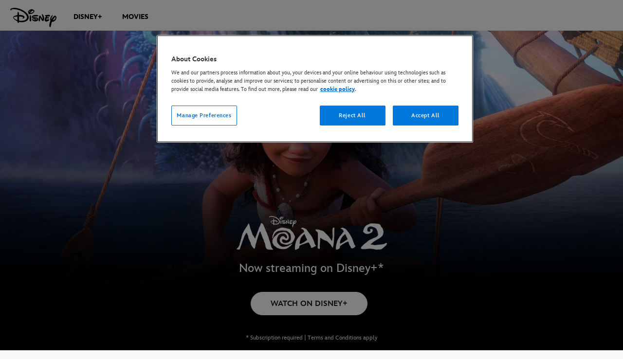

--- FILE ---
content_type: text/html;charset=utf-8
request_url: https://www.disney.co.za/movies/moana-2
body_size: 62514
content:
<!DOCTYPE html>
<!--

    "We keep moving forward, opening up new doors and
      doing new things, because we're curious ...
        and curiosity keeps leading us down new paths."

                              Walt Disney

-->
<html class="no-js" version="HTML+RDFa 1.1" lang="en-ZA">
<head prefix="og: http://ogp.me/ns#" dir="ltr">
  <meta name="viewport" content="width=device-width,initial-scale=1">
<link rel="shortcut icon" href="https://static-mh.content.disney.io/matterhorn/assets/favicon-94e3862e7fb9.ico">
<link rel="apple-touch-icon" href="https://static-mh.content.disney.io/matterhorn/assets/apple-touch-icon-2747f4e2a5dd.png">
<meta name="dprivacy.classification" content="ff">
<meta name="description" content="Visit the official website for Moana 2, where you can find out more about the movie. Now streaming on Disney+*.">
  <script type="text/javascript">document.cookie = 'region=gdpr';</script>
  <script type="text/javascript">this.__dataLayer={"page":{"page_id":"610d35b4ff64e404705a3c56","page_name":"emea:za:disney.co.za:movies","page_title":" Moana 2 - Movie Trailer \u0026 Disney+ | Disney","page_url":"www.disney.co.za/movies/moana-2","platform":"web","slug":"movies/moana-2","story_id":"610d35b4ff64e404705a3c56","vendorFlags":{}},"site":{"baseDomain":"disney.co.za","business_unit":"","business_unit_code":"wdas","cms_version":"MH","language":["en-ZA"],"portal":"matterhorn","property_code":"moa","region":"emea","country":"za","site":"www.disney.co.za","cds":1,"otguid":"08be562c-3e45-4350-be32-16321801a3a3","nsl":"2"},"privacy":{"cds":1}};</script>
  <script src="https://dcf.espn.com/TWDC-DTCI/prod/Bootstrap.js" type="text/javascript"></script>
  <title> Moana 2 - Movie Trailer &amp; Disney+ | Disney</title>
  <script src="https://static-mh.content.disney.io/matterhorn/assets/jquery-dc8b911876ec.js" type="text/javascript"></script>
  <meta name="dprivacy.classification" content="ff">
<link rel="preconnect" href="//static-mh.content.disney.io">
<link rel="preconnect" href="//lumiere-a.akamaihd.net">
<link rel="preconnect" href="//kaltura.akamaized.net">
<link rel="preconnect" href="//cdnapisec.kaltura.com">
<link rel="preconnect" href="//a.dilcdn.com">
<link rel="preload" href="" as="" imagesizes="" imagesrcset="">
<link rel="preload" href="https://static-mh.content.disney.io/matterhorn/assets/matterhorn/sans/matterhorn-regular-eed88f0756d6.woff" as="font" type="font/woff" crossorigin="anonymous">
<link rel="preload" href="https://static-mh.content.disney.io/matterhorn/assets/application-50b5947c6f39.css" as="style" type="text/css" crossorigin="anonymous">
<link rel="stylesheet" href="https://static-mh.content.disney.io/matterhorn/assets/application-50b5947c6f39.css" type="text/css">
<link rel="stylesheet" href="https://static-mh.content.disney.io/matterhorn/assets/modules/background_styles-1903f7131478.css" type="text/css">
<link rel="stylesheet" href="https://static-mh.content.disney.io/matterhorn/assets/modules/flex_content_hero-fcacbfa8b206.css" type="text/css">
<link rel="stylesheet" href="https://static-mh.content.disney.io/matterhorn/assets/modules/rich_text-aac3153a7742.css" type="text/css">
<link rel="stylesheet" href="https://static-mh.content.disney.io/matterhorn/assets/modules/catalog-dbf266a24d72.css" type="text/css">
<link rel="stylesheet" href="https://static-mh.content.disney.io/matterhorn/assets/modules/slider-d5abb621a29a.css" type="text/css">
<link rel="stylesheet" href="https://static-mh.content.disney.io/matterhorn/assets/themes/incredibles/modules/flex_content_hero-833d1ccc32c9.css" id="base-theme-styles" class="incredibles"><link rel="stylesheet" href="https://static-mh.content.disney.io/matterhorn/assets/themes/incredibles/modules/rich_text-532b5e51d17a.css" id="base-theme-styles" class="incredibles"><link rel="stylesheet" href="https://static-mh.content.disney.io/matterhorn/assets/themes/incredibles/modules/catalog-be2d2b6d8b5a.css" id="base-theme-styles" class="incredibles"><link rel="stylesheet" href="https://static-mh.content.disney.io/matterhorn/assets/themes/incredibles/modules/slider-f292fef4dd50.css" id="base-theme-styles" class="incredibles"><link rel="stylesheet" href="https://static-mh.content.disney.io/matterhorn/assets/themes/incredibles/application-3403f7d29806.css" id="base-theme-styles" class="incredibles">

<link rel="stylesheet" type="text/css" href="https://static-mh.content.disney.io/matterhorn/assets/goc/disneyuschrome-a2b75e306208.css"><link rel="stylesheet" type="text/css" href="https://static-mh.content.disney.io/matterhorn/assets/goc/disneyuschrome-desktop-e34d2438f086.css" media="(min-width: 769px)"><link rel="stylesheet" type="text/css" href="https://static-mh.content.disney.io/matterhorn/assets/goc/disneyuschrome-mobile-39fc724540e9.css" media="(max-width: 768px)"><link rel="stylesheet" type="text/css" href="https://static-mh.content.disney.io/matterhorn/assets/goc/lib/incredibles_search-24807f0c54c2.css"><!--[if lt IE 9]><link rel="stylesheet" type="text/css" href="https://static-mh.content.disney.io/matterhorn/assets/goc/disneyuschrome-desktop-e34d2438f086.css"><![endif]--><style type="text/css">        .goc-icn-login, .goc-icn-login-bar{ background-image:url();  background-size: 32px }
        html.goc-no-data-uri .goc-icn-login, html.goc-no-data-uri .goc-icn-login-bar{ background-image:url() }
        @media (-webkit-min-device-pixel-ratio: 1.5), (min-resolution: 144dpi) {
          .goc-icn-login, .goc-icn-login-bar{ background-image:url(); }
        }

@media (-webkit-min-device-pixel-ratio: 1.5), (min-resolution: 144dpi) {
}
.bar-dropdown-content .goc-thumb-link{ height: 500px; }
#goc-desktop-global .goc-desktop:hover .bar-dropdown-content{max-height: 532px;}

@media (-webkit-min-device-pixel-ratio: 1.5), (min-resolution: 144dpi) {
}</style><script type="text/javascript">!function(e){"use strict";var t=e.GOC=e.GOC||{};t.queue=t.queue||[],t.opts=t.opts||{}}(this),GOC.load=function(e,t){"use strict";var n=document,o=n.getElementsByTagName("script")[0],s=n.createElement("script");s.type="text/javascript",s.async="async",s.onload=s.onreadystatechange=function(e,n){var o=this,s=o.readyState,r=o.parentNode;!r||!n&&s&&"complete"!==s&&"loaded"!==s||(r.removeChild(this),!n&&t&&t())},s.src=e,o.parentNode.insertBefore(s,o),s=n=o=null},function(e){"use strict";var t=e.encodeURIComponent;e.GOC.load("//a.dilcdn.com/g/domains/"+t(e.location.hostname)+".js")}(this),function(e){"use strict";var t=e.GOC,n=e.encodeURIComponent;t.defopts=function(e){0===Object.keys(t.opts).length&&(t.opts=e)},t.ao=function(e){var o=[],s=t.opts,r=s.footer;if(s.lang&&o.push("lang="+n(s.lang)),s.cds&&o.push("cds"),s.searchtype&&o.push("searchtype="+n(s.searchtype)),s.hide_desktop_menu&&o.push("hide_desktop_menu"),s.hide_search&&o.push("hide_search"),r)for(var a in r)if(r.hasOwnProperty(a))if("object"==typeof r[a])for(var i in r[a])r[a].hasOwnProperty(i)&&o.push("footer["+a+"]["+i+"]="+encodeURIComponent(r[a][i]));else o.push("footer["+encodeURIComponent(a)+"]="+encodeURIComponent(r[a]));return o.length&&(e+=(e.indexOf("?")<0?"?":"&")+o.join("&")),e}}(this),GOC.css=function(e){"use strict";var t=document,n=t.createElement("style"),o=t.getElementsByTagName("head")[0],s=(o||t).getElementsByTagName("script")[0];e&&(n.setAttribute("type","text/css"),s?s.parentNode.insertBefore(n,s):o.appendChild(n),n.styleSheet?n.styleSheet.cssText=e:n.appendChild(t.createTextNode(e)))},function(e,t){"use strict";var n=e.GOC,o=e.screen,s=e.document,r=s.documentElement,a=function(){var e,n,r,a,i,c=o&&o.fontSmoothingEnabled;if(c!==t)return c;try{for(e=s.createElement("canvas"),e.width=e.height=32,n=e.getContext("2d"),n.textBaseline="top",n.font="32px Arial",n.fillStyle=n.strokeStyle="black",n.fillText("O",0,0),r=0;r<32;r++)for(a=0;a<32;a++)if(255!==(i=n.getImageData(r,a,1,1).data[3])&&0!==i)return!0;return!1}catch(e){return t}},i=function(e){var t=s.createElement("div");t.innerHTML="M",t.style.fontFamily=e,r.insertBefore(t,r.firstChild),r.clientWidth,r.removeChild(t)};n.pf=function(e,t){!0===a()&&(n.css(e),i(t))}}(this),function(e){"use strict";e.GOC.noAnalyticsOnHover=!0}(this);GOC.pf("@font-face{font-family:'Matterhorn';src:url(\"https://static-mh.content.disney.io/matterhorn/assets/m4-7e766c2825c7.eot#\") format(\"eot\"),url(\"https://static-mh.content.disney.io/matterhorn/assets/m4-b366701d6945.woff\") format(\"woff\"),url(\"https://static-mh.content.disney.io/matterhorn/assets/m4-ac909dff444f.ttf\") format(\"truetype\"),url(\"https://static-mh.content.disney.io/matterhorn/assets/m4-3d636e3b4270.svg#Matterhorn\") format(\"svg\");font-weight:400;font-style:normal}\n","Matterhorn");GOC.opts.cds=false;GOC.opts.bg="light";GOC.opts.footer={"comscore":"","translations":{"find_us_on \t":"Find Us On"}};GOC.opts.hide_desktop_menu=true;GOC.opts.hide_search=true;GOC.opts.searchtype="ac";GOC.load("https://static-mh.content.disney.io/matterhorn/assets/goc/disneyuschrome-0dfb00f3aea6.js");GOC.a="//a.dilcdn.com/g/inc-za/home/sac/";GOC.cart="//a.dilcdn.com/g/inc-za/cart/";</script>
<link rel="canonical" href="https://www.disney.co.za/movies/moana-2">
<link rel="alternate" href="https://movies.disney.com/moana-2" hreflang="x-default">
<link rel="alternate" href="https://movies.disney.com/moana-2" hreflang="en-US">
<link rel="alternate" href="https://www.disney.co.uk/movies/moana-2" hreflang="en-GB">
<link rel="alternate" href="https://www.disney.fr/films/vaiana-2" hreflang="fr-FR">
<link rel="alternate" href="https://www.disney.it/film/oceania-2" hreflang="it-IT">
<link rel="alternate" href="https://www.disney.de/filme/vaiana-2" hreflang="de-DE">
<link rel="alternate" href="https://www.disney.es/peliculas/vaiana-2" hreflang="es-ES">
<link rel="alternate" href="https://www.disney.pt/filmes/vaiana-2" hreflang="pt-PT">
<link rel="alternate" href="https://www.disney.nl/films/vaiana-2" hreflang="nl-NL">
<link rel="alternate" href="https://nl.disney.be/films/vaiana-2" hreflang="nl-BE">
<link rel="alternate" href="https://fr.disney.be/films/vaiana-2" hreflang="fr-BE">
<link rel="alternate" href="https://www.disney.se/filmer/vaiana-2" hreflang="sv-SE">
<link rel="alternate" href="https://www.disney.dk/film/vaiana-2" hreflang="da-DK">
<link rel="alternate" href="https://www.disney.no/filmer/vaiana-2" hreflang="no-NO">
<link rel="alternate" href="https://www.disney.no/filmer/vaiana-2" hreflang="nb-NO">
<link rel="alternate" href="https://www.disney.fi/elokuvat/vaiana-2" hreflang="fi-FI">
<link rel="alternate" href="https://www.disney.pl/filmy/vaiana-2" hreflang="pl-PL">
<link rel="alternate" href="https://www.disney.cz/filmy/odvazna-vaiana-2" hreflang="cs-CZ">
<link rel="alternate" href="https://www.disney.hu/filmek/vaiana-2" hreflang="hu-HU">
<link rel="alternate" href="https://www.disney.ro/filme/vaiana-2" hreflang="ro-RO">
<link rel="alternate" href="https://www.disney.bg/filmi/moana-2" hreflang="bg-BG">
<link rel="alternate" href="https://www.disney.co.za/movies/moana-2" hreflang="en-ZA">
<link rel="alternate" href="https://en.disneyme.com/movies/moana-2" hreflang="en-AE">
<link rel="alternate" href="https://en.disneyme.com/movies/moana-2" hreflang="en-SA">
<link rel="alternate" href="https://ar.disneyme.com/aflam/moana-2" hreflang="ar-AE">
<link rel="alternate" href="https://ar.disneyme.com/aflam/moana-2" hreflang="ar-KW">
<link rel="alternate" href="https://ar.disneyme.com/aflam/moana-2" hreflang="ar-SA">
<link rel="alternate" href="https://www.disney.gr/tainies/moana-2" hreflang="el-GR">
<link rel="alternate" href="https://www.disney.com.tr/filmler/moana-2" hreflang="tr-TR">
<link rel="alternate" href="https://www.disney.co.il/sratim/moana-2" hreflang="he-IL">
<meta property="og:title" content=" Moana 2 - Movie Trailer &amp; Disney+ | Disney">
<meta property="og:description" content="Visit the official website for Moana 2, where you can find out more about the movie. Now streaming on Disney+*.">
<meta property="og:type" content="video.movie">
<meta property="og:site_name" content="Disney South Africa">
<meta property="og:url" content="https://www.disney.co.za/movies/moana-2">
<meta property="og:image" content="https://lumiere-a.akamaihd.net/v1/images/image_25b12a37.jpeg?region=0%2C0%2C540%2C810">
<script type="application/ld+json">{"@context":"http://schema.org","@type":"Movie","name":" Moana 2 - Movie Trailer \u0026 Disney+ | Disney","description":"Visit the official website for Moana 2, where you can find out more about the movie. Now streaming on Disney+*.","image":"https://lumiere-a.akamaihd.net/v1/images/image_25b12a37.jpeg?region=0%2C0%2C540%2C810","url":"https://www.disney.co.za/movies/moana-2","genre":["Action-Adventure"," Animation"," Family"," Fantasy"," Musical"],"actor":[{"@type":"Person","name":"Auli'i Cravalho"},{"@type":"Person","name":" Dwayne Johnson"}],"producer":[{"@type":"Person","name":"Christina Chen"},{"@type":"Person","name":" Yvett Merino"}],"director":[{"@type":"Person","name":"David Derrick Jr."},{"@type":"Person","name":" Jason Hand"},{"@type":"Person","name":" Dana Ledoux Miller"}],"dateCreated":"Nov 29, 2024","author":"","character":"","contentRating":"PG","duration":"1H40M"}</script>
<script type="text/javascript">this.Disney={"portal":"www.disney.co.za","profileBase":null,"locales":["en-ZA"],"didOptions":{"responderPage":"https://www.disney.co.za/_did/","enableTop":false,"langPref":"en-ZA","clientId":"","cssOverride":"","language":"en-US","environment":"prod","redirectUri":"https://www.disney.co.za/auth/callback"},"cto":{"country":"za","contentDescription":"","contentType":"showcase-page","property":"moa","propertyId":"4f34383ab98d6ce58934d511","buId":"4bb23ddb2ad8cdde025a775d","buCode":"wdas","region":"emea","intBreadcrumbs":"movies","categoryCode":"","account":"wdgintemea,matterhorn","brandSegment":"","cmsId":"MH","program":"","sponsor":"moa-2","siteCode":"disney.co.za","comscorekw":"","pageName":"moana-2","breadcrumbs":"movies:moana-2"},"market_code":"inc-za","browser_warning_versions":[],"dossierBase":null,"rtl":false,"env":"production","config_bundle_schema_data":{"oneid_version":"v4","video_player_version":"5.5.21","style_theme":"light","classification":{"audience":"family","privacy_law":"gdpr","publisher_v_advertiser":"advertiser","ot_guid":"08be562c-3e45-4350-be32-16321801a3a3","gpc":"2"},"global_site_messaging":{"close_button_display":"button"},"global_no_referrer_exceptions":["disneyplus.com"]},"ctoOptions":null};</script>
<script src="https://static-mh.content.disney.io/matterhorn/assets/head-317bbeaeef25.js" type="text/javascript"></script>
<script type="text/javascript"></script>
<script type="text/javascript">Disney.adSystem='noads'</script>
<script type="text/javascript">Disney.consentPolicy={}</script>
<script src="https://a.espncdn.com/players/web-player-bundle/5.5.7/espn-web-player-bundle.min.js" type="text/javascript"></script>
</head>
<body dir="ltr" data-ad_system="noads" data-cto-region="emea" data-privacy="cookie-banner">
  <div id="style-pack-theming"><style type="text/css">

   /* base-level page background styles */
    .body-bg{ opacity: 1; }
      .body-bg .main, .body-bg .safety-color{ background-color: #ffffff; }



    
     /* secondary module-level color theme */
      .module.secondary-theme:not(.skip-styles) h1:not(.skip-text-styles), .module.secondary-theme:not(.skip-styles) h1:not(.skip-text-styles) a, .module.secondary-theme:not(.skip-styles) h2:not(.skip-text-styles), .module.secondary-theme:not(.skip-styles) h2 span:not(.skip-text-styles), .module.secondary-theme:not(.skip-styles) h2:not(.skip-text-styles) a, .module.secondary-theme.list_module_featured:not(.skip-styles) h3:not(.skip-text-styles), .module.secondary-theme.list_module_featured:not(.skip-styles) h3:not(.skip-text-styles) a, .module.secondary-theme:not(.skip-styles) .accent-color{ color: #ffffff; }
      .module.secondary-theme:not(.skip-styles) .publish-date:not(.skip-text-styles), .module.secondary-theme:not(.skip-styles) .publish-date-standalone:not(.skip-text-styles), .module.secondary-theme:not(.skip-styles) .category-labels:not(.skip-text-styles) .secondary, .module.secondary-theme:not(.skip-styles) .category-labels:not(.skip-text-styles) .primary, .module.secondary-theme:not(.skip-styles) p:not(.skip-text-styles), .module.secondary-theme:not(.skip-styles) ul:not(.skip-text-styles), .module.secondary-theme:not(.skip-styles) li:not(.skip-text-styles), .module.secondary-theme:not(.skip-styles) ol:not(.skip-text-styles), .module.secondary-theme:not(.skip-styles) .base-color, .module.secondary-theme:not(.skip-styles) .entity-details h3:not(.skip-text-styles), .module.secondary-theme:not(.skip-styles) .entity-container:not(.title-overlay) .entity-details .title, html.no-touch .module.secondary-theme:not(.skip-styles) .entity-container.links-out:not(.skip-hover):not(.title-overlay) .entity-details a:hover .title, .module.secondary-theme:not(.skip-styles) .entity-container:not(.title-overlay) .entity-details .ptitle{ color: #ffffff; }
      .module.secondary-theme:not(.skip-styles) a:not(.skip-text-styles), .module.secondary-theme:not(.skip-styles) a.entity-link:hover h3:not(.skip-text-styles), .module.secondary-theme:not(.skip-styles) .button.transparent:not(.skip-text-styles){ color: #ffffff; }
    /* primary buttons aka first buttons */
    .module.secondary-theme:not(.skip-styles) button.large, .module.secondary-theme:not(.skip-styles) .button.large, .module.secondary-theme:not(.skip-styles) .content-overlay .cta-links-container .cta-item .button.large{
      
      
    }
        /* primary buttons hover state */
    .module.secondary-theme:not(.skip-styles) button.large:hover, .module.secondary-theme:not(.skip-styles) .button.large:hover, .module.secondary-theme:not(.skip-styles) .content-overlay .cta-links-container .cta-item .button.large:hover{
      
      
      
    }
        /* secondary buttons aka second buttons */
    .module.secondary-theme:not(.skip-styles) button.large.secondary, .module.secondary-theme:not(.skip-styles) .button.large.secondary, .module.secondary-theme:not(.skip-styles) .content-overlay .cta-links-container .cta-item .button.large.secondary{
      
      
    }
        /* secondary buttons hover state */
    .module.secondary-theme:not(.skip-styles) button.large.secondary:hover, .module.secondary-theme:not(.skip-styles) .button.large.secondary:hover, .module.secondary-theme:not(.skip-styles) .content-overlay .cta-links-container .cta-item .button.large.secondary:hover{
      
      
      
      
    }
    
  
   /* page-level entity styles */

  </style>
</div>
  <div id="takeover-styles-default"><style type="text/css">
  /* style-pack-configured takeover styles */



  @media screen and (min-width: 1025px){






      #nav-logo, #nav-local li a, aside.gpt.pushdown, #chrome-controls{ color: #fff; }
      #chrome-controls .chrome-controls-icon{ border-color: transparent #fff #fff transparent; }
      #nav-local li a.active{ color: #b2dfff; }
  }



   
    @media screen and (min-width: 1025px){
      #nav-logo{ background-image: url(https://static-mh.content.disney.io/matterhorn/assets/logos/nav_logo-89193ebe6563.png);}
    }
    @media screen and (-webkit-min-device-pixel-ratio: 1.5) and (min-width: 1025px), screen and (min-resolution: 144dpi) and (min-width: 1025px){
      #nav-logo{ background-image: url(https://static-mh.content.disney.io/matterhorn/assets/logos/nav_logo@2x-25d10ad375dd.png);}
    }
</style>
</div>
  <div id="takeover-styles-module-override"></div>
  <div class="goc-el goc-bg-light  goc-overlay" role="region" aria-labelledby="nav-e" id="goc-menu">
  <div class="goc-bound goc-col">

    <ul id="goc-user-mobile">
      <li class="goc-login goc-dropdown">
      <span class="trigger-menu" data-event="login"><a class="goc-icn-login" href="javascript:void(0);"><u>Log In</u></a></span>
      </li>


      <li class="goc-logout goc-dropdown">
        <a href="" class="goc-icn-login goc-logout goc-expandable"><u>MyDisney</u></a>
      </li>

      <ul class="goc-dropdown menu-subsection" role="region" aria-labelledby="My-Account-control" id="My-Account-region">
        <li class="trigger-menu" data-event="profile">
          <a data-analytic="disid_menu" href="javascript:void(0);" rel="nofollow"><u>Manage MyDisney Account</u></a>

        </li>

        <li class="trigger-menu" data-event="logout">
          <a data-analytic="disid_menu" href="javascript:void(0);"><u>Log Out</u></a>
        </li>
      </ul>
    </ul>

    <ul class="menu-section">
      <li class="menu-section-heading"><a href="https://www.apps.disneyplus.com/onboarding?utm_source=Referral&amp;utm_medium=Disney_WebsiteZA&amp;utm_campaign=Backlink&amp;utm_content=Homepage_Navigation" tab-index="0" aria-expanded="false" aria-controls="DISNEY+-dropdown" class="goc-mobile goc-icn-0"><u>DISNEY+</u></a></li>
      <ul class="goc-mobile menu-subsection" role="region" aria-labelledby="DISNEY+-control" id="DISNEY+-region">
          <li><a href="https://www.apps.disneyplus.com/onboarding?utm_source=Referral&amp;utm_medium=Disney_WebsiteZA&amp;utm_campaign=Backlink&amp;utm_content=Homepage_Navigation" class="goc-mobile"><u>Find out more</u></a></li>
          <li><a href="https://www.disney.co.za/introducing-disney-plus" class="goc-mobile"><u>Introducing Disney+</u></a></li>
      </ul>
    </ul>
    <ul class="menu-section">
      <li class="menu-section-heading"><a href="https://www.disney.co.za/movies" tab-index="0" aria-expanded="false" aria-controls="MOVIES-dropdown" class="goc-mobile goc-icn-1"><u>MOVIES</u></a></li>
      <ul class="goc-mobile menu-subsection" role="region" aria-labelledby="MOVIES-control" id="MOVIES-region">
          <li><a href="https://www.disney.co.za/movies" class="goc-mobile"><u>Featured</u></a></li>
          <li><a href="https://www.disney.co.za/movies/avatar-fire-and-ash" class="goc-mobile"><u>Avatar: Fire and Ash</u></a></li>
          <li><a href="https://www.disney.co.za/movies/hoppers" class="goc-mobile"><u>Hoppers</u></a></li>
          <li><a href="https://www.disney.co.za/movies/star-wars-the-mandalorian-and-grogu" class="goc-mobile"><u>Star Wars: The Mandalorian and Grogu</u></a></li>
          <li><a href="https://www.disney.co.za/movies/toy-story-5" class="goc-mobile"><u>Toy Story 5</u></a></li>
          <li><a href="https://www.disney.co.za/movies/moana-2026" class="goc-mobile"><u>Moana</u></a></li>
          <li><a href="https://www.disney.co.za/movies/avengers-doomsday" class="goc-mobile"><u>Avengers: Doomsday</u></a></li>
          <li><a href="https://www.disney.co.za/movies/lucasfilm" class="goc-mobile"><u>Lucasfilm Movies</u></a></li>
          <li><a href="https://www.disney.co.za/movies/marvel" class="goc-mobile"><u>Marvel Movies</u></a></li>
          <li><a href="https://www.disney.co.za/movies/pixar" class="goc-mobile"><u>Pixar Movies</u></a></li>
      </ul>
    </ul>
    <ul class="menu-section">
    </ul>
    <ul class="menu-section">
    </ul>

  </div>
</div>
<div id="goc-body" class="goc-main-body">  <button id="goc-skip-nav" class="goc-bg-light goc-el">Skip Navigation</button>
  <div class="goc-el goc-bg-light " id="goc-bar" role="banner">
    <div class="goc-bound" role="navigation" aria-labelledby="goc-desktop-global">
      <ul id="goc-desktop-global" class="goc-desktop-global goc-left " role="list">
              <li class="goc-desktop goc-menu goc-left-0" role="listitem">
                <a class="goc-wide-link" id="disney-image"  href="https://www.disney.co.za" class="goc-logo-image">
                    <img alt="Disney" src=https://static-mh.content.disney.io/matterhorn/assets/goc/disney_logo_dark@2x-45d70f7dd57b.png class="disney-img" >
                <u>Disney.co.za</u></a>
              </li>
              <li class="goc-desktop bar-dropdown" role="listitem">
                <a href="https://www.apps.disneyplus.com/onboarding?utm_source=Referral&amp;utm_medium=Disney_WebsiteZA&amp;utm_campaign=Backlink&amp;utm_content=Homepage_Navigation" aria-expanded="false" id="DISNEY+-dropdown" aria-controls="DISNEY+-dropdown" class="bar-dropdown-link link-url"><u>DISNEY+</u></a>
                <div class="bar-dropdown-container" role="region" aria-labelledby="DISNEY+-dropdown" id="DISNEY+-region-desktop">
                  <ul class="bar-dropdown-content">
                        <li class="bar-dropdown-link-wrap">
                          <a href="https://www.apps.disneyplus.com/onboarding?utm_source=Referral&amp;utm_medium=Disney_WebsiteZA&amp;utm_campaign=Backlink&amp;utm_content=Homepage_Navigation" class="bar-dropdown-link child-link "><u>Find out more</u></a>
                        </li>
                        <li class="bar-dropdown-link-wrap">
                          <a href="https://www.disney.co.za/introducing-disney-plus" class="bar-dropdown-link child-link "><u>Introducing Disney+</u></a>
                        </li>
                  </ul>
                </div>
              </li>
              <li class="goc-desktop bar-dropdown" role="listitem">
                <a href="https://www.disney.co.za/movies" aria-expanded="false" id="MOVIES-dropdown" aria-controls="MOVIES-dropdown" class="bar-dropdown-link link-url"><u>MOVIES</u></a>
                <div class="bar-dropdown-container" role="region" aria-labelledby="MOVIES-dropdown" id="MOVIES-region-desktop">
                  <ul class="bar-dropdown-content">
                        <li class="bar-dropdown-link-wrap">
                          <a href="https://www.disney.co.za/movies" class="bar-dropdown-link child-link "><u>Featured</u></a>
                        </li>
                        <li class="bar-dropdown-link-wrap">
                          <a href="https://www.disney.co.za/movies/avatar-fire-and-ash" class="bar-dropdown-link child-link "><u>Avatar: Fire and Ash</u></a>
                        </li>
                        <li class="bar-dropdown-link-wrap">
                          <a href="https://www.disney.co.za/movies/hoppers" class="bar-dropdown-link child-link "><u>Hoppers</u></a>
                        </li>
                        <li class="bar-dropdown-link-wrap">
                          <a href="https://www.disney.co.za/movies/star-wars-the-mandalorian-and-grogu" class="bar-dropdown-link child-link "><u>Star Wars: The Mandalorian and Grogu</u></a>
                        </li>
                        <li class="bar-dropdown-link-wrap">
                          <a href="https://www.disney.co.za/movies/toy-story-5" class="bar-dropdown-link child-link "><u>Toy Story 5</u></a>
                        </li>
                        <li class="bar-dropdown-link-wrap">
                          <a href="https://www.disney.co.za/movies/moana-2026" class="bar-dropdown-link child-link "><u>Moana</u></a>
                        </li>
                        <li class="bar-dropdown-link-wrap">
                          <a href="https://www.disney.co.za/movies/avengers-doomsday" class="bar-dropdown-link child-link "><u>Avengers: Doomsday</u></a>
                        </li>
                        <li class="bar-dropdown-link-wrap">
                          <a href="https://www.disney.co.za/movies/lucasfilm" class="bar-dropdown-link child-link "><u>Lucasfilm Movies</u></a>
                        </li>
                        <li class="bar-dropdown-link-wrap">
                          <a href="https://www.disney.co.za/movies/marvel" class="bar-dropdown-link child-link "><u>Marvel Movies</u></a>
                        </li>
                        <li class="bar-dropdown-link-wrap">
                          <a href="https://www.disney.co.za/movies/pixar" class="bar-dropdown-link child-link "><u>Pixar Movies</u></a>
                        </li>
                  </ul>
                </div>
              </li>
          <li class="goc-desktop bar-dropdown goc-more goc-hidden" role="listitem" id="goc-bar-more-dropdown">
              <a class="more-dropdown-link" tabindex="0"><u>More</u></a>
              <div class="bar-dropdown-container" role="region" aria-labelledby="more-control" id="more-region">
                <ul class="bar-dropdown-content" id="more-dropdown-container">
                </ul>
              </div>
          </li>
      </ul>

      <ul id="goc-user">
        <li class="goc-login">
          <span class="goc-icn-login-bar"></span>
          <span class="login-title-link trigger-base" data-event="login" role="button" onclick="">
            <a href="javascript:void(0);" class="login-link"><u>Log In</u></a>
          </span>
        </li>

        <li class="goc-logout goc-dropdown">
          <span class="goc-icn-login-bar"></span>
          <a href="#" class="login-dropdown-title-link" role="button">
            <u class="title">MyDisney</u>
            <span class="arrow"></span>
          </a>
          <ul>
            <li>
              <span class="trigger-base" data-event="profile" role="button" onclick="">
                <a class="login-dropdown-link dropdown_link" data-analytic="disid_menu" href="javascript:void(0);" rel="nofollow"><u>Manage MyDisney Account</u></a>
              </span>
            </li>

            <li>
              <span class="trigger-base" data-event="logout" role="button" onclick="">
                <a class="login-dropdown-link" data-analytic="disid_menu" href="javascript:void(0);"><u>Log Out</u></a>
              </span>
            </li>
          </ul>
        </li>

      </ul>

    </div>
  </div>
  <div class="goc-search-overlay"></div>
<div id="goc-nav" class="goc-el goc-bg-light ">
  <a id="goc-logo" title="Disney" href="https://www.disney.co.za"></a>
  
  <span id="goc-e" role="button" title="Navigate" aria-label=""></span>
</div>
<script type="text/javascript">GOC.queue.push(["trigger","accept:base"]);</script>
  
    <div id="nav-local" class="nav-local exclude-local-chrome  goc-bg-light">
    <div class="bound">
      <button aria-controls="goc-menu" aria-expanded="false" id="nav-e" role="button" title="Navigate"></button>
      <a href="https://www.disney.co.za" aria-label="Disney " title="Disney " class="nav-logo disable_image"
        
          
          id="nav-logo"><img src="https://static-mh.content.disney.io/matterhorn/assets/logos/disney_logo_dark-baa807690db7.png" alt="Disney " height=34 width=83><span></span>
      </a>
      <ul>
      </ul>
    </div>
  </div>

  

    <script src="https://static-mh.content.disney.io/matterhorn/assets/application-4f0d74de975f.js" type="text/javascript"></script>
    <div id="base-bg"
          class="
                 
                 ">
   </div>
    <div id="secondary-bg"
          class="
                 
                 ">
   </div>
    <div id="burger-container" >
      <div class="background-styles ">
          <div class="site-default-gradient">
            <div class="safety-color"></div>
          </div>
      
          <div class="body-bg">
            <div class="safety-color"></div>
            <div class="main"></div>
            <div class="color-fade"></div>
          </div>
      
          <div id="takeover-colors" class="takeover-area">
            <div class="overlay default">
              <div class="safety-color">
                <div class="color-block"></div>
              </div>
              <div class="main-color"></div>
              <div class="repeating repeating-color"></div>
              <div class="fade-out"></div>
            </div>
            <div class="overlay module-override">
              <div class="safety-color">
                <div class="color-block"></div>
              </div>
              <div class="main-color"></div>
              <div class="repeating repeating-color"></div>
              <div class="fade-out"></div>
            </div>
          </div>
      </div>
      <div id="nav-body">
        <div id="main"><article id="burger" class="frozen">
<style type="text/css">

  <!-- /* background_styles module 0-1 */ -->

  
  

  
  
  
  
</style>
        <section class="module background_styles transparent primary-theme light  bun" id="ref-0-1">
          
          <div class="background-styles ">
    <div id="takeover-images" class="takeover-area">
      <div class="overlay default">
        <div class="repeating repeating-image"></div>
        <div class="main-image"></div>
      </div>
      <div class="overlay module-override">
        <div class="repeating repeating-image"></div>
        <div class="main-image"></div>
      </div>
    </div>
</div>

        </section><style type="text/css">

  <!-- /* flex_content_hero_featured_single module 1-0 */ -->

  
  

  
  
  
  
</style>
        <section class="module flex_content_hero full-height full-width skip-styles flex-content-hero-view no-top-padding no-bottom-padding no-left-padding no-right-padding preserve-padding span-full-screen content-span-full-screen secondary-theme dark  " id="ref-1-0">
          
          <div class="bound ">
  <div class="carousel"
       style="">
    <ul class="slides">
      
        <li
          class="slide"
          data-title="Moana 2 Hero Banner"
          data-link_cta_index="Moana 2 Hero Banner"
          data-cto-title="Top_Moana 2_Showcase_" data-cto-category="moa-2"
>
              <div class="image-wrapper background-image">
                <div class="aspect" style="padding-bottom: 42.87%;">
                      <a href="" title="Moana 2 Hero Banner"  class="ada-el-focus" data-age="16">
                  <noscript><img src="https://lumiere-a.akamaihd.net/v1/images/pp_moana2_herobanner_3113-1_4d977ff8.jpeg?region=0,0,2048,878" width="2048" height="878" alt="Moana 2 Hero Banner"></noscript>
                  </a>
                </div>


              </div>



        </li>
      

    </ul>
  </div>
</div>

        </section><style type="text/css">

  <!-- /* rich_text module 1-1 */ -->

   
    #ref-1-1{
    }





    

   
    #ref-1-1{
      background-color: #000000;
      background-image: none;
    }

    
  
  
  
  
</style>
        <section class="module rich_text  no-top-padding tight-bottom-padding header-left skip-top-border skip-bottom-border preserve-padding span-full-screen content-span-full-screen secondary-theme dark  " id="ref-1-1">
          

  <div class="bound ">
    
    <div class="rich-text-container">
      

        

        <div class="rich_text_body rich-text-enabled">
          <div class="rich-text-output" tabindex="0"><p style="text-align: center;"><span style="text-align: center; font-size: 0.75em;">* Subscription required |  Terms and Conditions apply</span></p></div>
        </div>
    </div>
  </div>

        </section><style type="text/css">

  <!-- /* catalog module 1-2 */ -->

   
    #ref-1-2{
    }





    

  
    
   
    @media screen and (min-width: 680px){
        #ref-1-2{ background-repeat: no-repeat; }
        #ref-1-2{ background-size: 9; }
    }

  
  
  
</style>
        <section class="module catalog  text-dark header-left no-border span-full-screen content-span-full-screen primary-theme light  bun" id="ref-1-2">
          
  <style type="text/css">
    #ref-1-2 .title h1,
    #ref-1-2 .title .desc,
    #ref-1-2 .title .meta,
    #ref-1-2 .title .meta-title,
    #ref-1-2 .title .text-links a,
    #ref-1-2 .title .credits-value,
    #ref-1-2 .title .watch_message {
      color: #222222;
    }
  </style>
<div class="bound Movie">
  

  <div class="container" data-title="Moana 2">

    <div class="poster-container">
      <div class="poster-inner poster-box">
        <div class="poster ">
          
            
            <noscript><img tabindex="0" src="" alt="" width="100%"></noscript>
          
        </div>
      </div>
    </div>

    <div class="title text-dark">
      
      <h1 class="catalog-title">Moana 2</h1>
      <div class="flex-meta">
            <div class="meta-config-compact">
        <div class="meta-compact">
                <div class="meta-title flex-meta-item flex-meta-rating">
                  <label class="meta-label">Rating: </label>
                  <p class="meta-value">PG</p>
                </div>
                <div class="meta-title flex-meta-item flex-meta-runtime">
                  <label class="meta-label">Runtime: </label>
                  <p class="meta-value">1h 40min</p>
                </div>
                <div class="meta-title flex-meta-item">
                  <label class="meta-label">Release Date: </label>
                  <p class="meta-value">29 November 2024</p>
                </div>
                <div class="meta-title flex-meta-item">
                  <label class="meta-label">Genre: </label>
                  <p class="meta-value">Action-Adventure, Animation, Family, Fantasy, Musical</p>
                </div>
        </div>
            </div>
      </div>

        <p class="desc"> 
         “Moana 2” reunites Moana and Maui three years later for an expansive new voyage alongside a crew of unlikely seafarers. After receiving an unexpected call from her wayfinding ancestors, Moana must journey to the far seas of Oceania and into dangerous, long-lost waters for an adventure unlike anything she’s ever faced. Directed by David Derrick Jr., Jason Hand and Dana Ledoux Miller, and produced by Christina Chen and Yvett Merino, “Moana 2” features music by Grammy® winners Abigail Barlow and Emily Bear, Grammy nominee Opetaia Foaʻi, and three-time Grammy winner Mark Mancina.
          
        </p>
 

 

              <div class="meta-config-compact">
      <p class="meta">
              <span class="meta-title">Rated:</span> PG<br>
              <span class="meta-title">Runtime:</span> 1h 40min<br>
          <span class="meta-title">Release Date:</span> 29 November 2024<br>
      </p>
        </div>

        <div class="social-links">
          <ul>
          </ul>
        </div>


      <div class="movie-actions">
        

          <div class="retail-link"></div>
      </div>

        <ul class="credits">
              <li>
                <h2 class="credits-title">
                  Directed By
                </h2>
                <div class="credits-value">
                      David Derrick Jr., Jason Hand, Dana Ledoux Miller
                </div>
              </li>
              <li>
                <h2 class="credits-title">
                  
                </h2>
                <div class="credits-value">
                      
                </div>
              </li>
              <li>
                <h2 class="credits-title">
                  Produced By
                </h2>
                <div class="credits-value">
                      Christina Chen, Yvett Merino
                </div>
              </li>
              <li>
                <h2 class="credits-title">
                  Cast
                </h2>
                <div class="credits-value">
                      Auli&#39;i Cravalho, Dwayne Johnson
                </div>
              </li>
        </ul>


      <div class="production_info ">
            <ul class="static_logo_images">
            </ul>
      </div>


        <div class="text-links">
          <ul>
          </ul>
        </div>

      
      
    </div>
  </div>


</div>

        </section><style type="text/css">

  <!-- /* incredibles_slider module 1-3 */ -->

  
  
    
   
    @media screen and (min-width: 680px){
        #ref-1-3{ background-repeat: no-repeat; }
        #ref-1-3{ background-size: 9; }
    }

  
  
  
</style>
        <section class="module slider slider-view pagination-styles header-left no-border span-full-screen content-span-full-screen primary-theme light  " id="ref-1-3">
          
<div class="bound video  no-peek">

  

  

<div class="module_header_container">

    <div class="module_header no-desc">
      <div class="title" style="text-align: left;">
        <h2>
            <span>Videos</span>
          
        </h2>

      </div>
      
      </div>

</div>




  <div class="slides peek-4">
    <ol class="slider-list peek-4" data-title="Videos">
        <li class="slider-page">
          <ul class="col-container cols-4 rows-1">
            <ul class="col-container cols-4 rows-1">
                <li class="col item">
                  <div class="entity-container
            entity-type-video
            entity-type-video
              ratio-16x9
              links-out
              corners-default
              
              
              
              show-details
              
              
              
              
              
              
            
            
            aspect-ratio-override
            ">

  <div class="entity-mask">


      <a 
             href="
               https://www.disney.co.za/moana-2-special-look"
         data-core-id="62421294a66aadeaccd51fcc"
         
         class="entity-link outer-link"
         
         
         
         
         
data-title="Moana 2 - Special Look"
      >

    <div class="video-box entity-box
                   thumb-border
                  
                
                "
                
    >



        <div class="aspect
                    
                    
                    is-native-video
">
                    




          
              <noscript>
                <img src="https://lumiere-a.akamaihd.net/v1/images/image_e6c51962.jpeg?region=0,0,815,458"
                     class="thumb"
                     alt="Moana 2 - Special Look"
                       data-width="815" 
                      data-height="458" 
                      data-aspect_ratio="0.562" 
                      data-orientation="landscape" 
                      
                      data-legacy="true"
>
              </noscript>

          





            <time class="play_img " aria-hidden="true">2:14</time>




          
        </div>


    </div>

    </a>

    <div class="entity-details
                
                has-timestamp
                  text-left
                  
                ">

      <div class="decal-contain"><div class="decal"></div></div>




            <a
                  href="https://www.disney.co.za/moana-2-special-look"
              class="entity-link title-link show-details"
data-title="Moana 2 - Special Look"
              
            >
          <h3 class="title no_focus">
            <span>
                Moana 2 - Special Look
                
              
            </span>
          </h3>

          </a>





          










    <div class="notch-contain"></div>
    </div>



  </div>


</div>


                  
                </li>
                <li class="col item">
                  <div class="entity-container
            entity-type-video
            entity-type-video
              ratio-16x9
              links-out
              corners-default
              
              
              
              show-details
              
              
              
              
              
              
            
            
            aspect-ratio-override
            ">

  <div class="entity-mask">


      <a 
             href="
               https://www.disney.co.za/moana-2-trailer-1"
         data-core-id="61f92949020f1deb74751fcd"
         
         class="entity-link outer-link"
         
         
         
         
         
data-title="Moana 2 - Trailer 1"
      >

    <div class="video-box entity-box
                   thumb-border
                  
                
                "
                
    >



        <div class="aspect
                    
                    
                    is-native-video
">
                    




          
              <noscript>
                <img src="https://lumiere-a.akamaihd.net/v1/images/image_cb2c0bb9.jpeg?region=0,0,1920,1080"
                     class="thumb"
                     alt="Moana 2 - Trailer 1"
                       data-width="1920" 
                      data-height="1080" 
                      data-aspect_ratio="0.5625" 
                      data-orientation="landscape" 
                      
                      data-legacy="true"
>
              </noscript>

          





            <time class="play_img " aria-hidden="true">2:18</time>




          
        </div>


    </div>

    </a>

    <div class="entity-details
                
                has-timestamp
                  text-left
                  
                ">

      <div class="decal-contain"><div class="decal"></div></div>




            <a
                  href="https://www.disney.co.za/moana-2-trailer-1"
              class="entity-link title-link show-details"
data-title="Moana 2 - Trailer 1"
              
            >
          <h3 class="title no_focus">
            <span>
                Moana 2 - Trailer 1
                
              
            </span>
          </h3>

          </a>





          










    <div class="notch-contain"></div>
    </div>



  </div>


</div>


                  
                </li>
                <li class="col item">
                  <div class="entity-container
            entity-type-video
            entity-type-video
              ratio-16x9
              links-out
              corners-default
              
              
              
              show-details
              
              
              
              
              
              
            
            
            aspect-ratio-override
            ">

  <div class="entity-mask">


      <a 
             href="
               https://www.disney.co.za/moana-2-teaser-trailer-1"
         data-core-id="61a0ca9013daedeb74851fcd"
         
         class="entity-link outer-link"
         
         
         
         
         
data-title="Moana 2 - Teaser Trailer 1"
      >

    <div class="video-box entity-box
                   thumb-border
                  
                
                "
                
    >



        <div class="aspect
                    
                    
                    is-native-video
">
                    




          
              <noscript>
                <img src="https://lumiere-a.akamaihd.net/v1/images/image_e130026c.jpeg?region=0,0,815,458"
                     class="thumb"
                     alt="Moana 2 - Teaser Trailer 1"
                       data-width="815" 
                      data-height="458" 
                      data-aspect_ratio="0.562" 
                      data-orientation="landscape" 
                      
                      data-legacy="true"
>
              </noscript>

          





            <time class="play_img " aria-hidden="true">1:51</time>




          
        </div>


    </div>

    </a>

    <div class="entity-details
                
                has-timestamp
                  text-left
                  
                ">

      <div class="decal-contain"><div class="decal"></div></div>




            <a
                  href="https://www.disney.co.za/moana-2-teaser-trailer-1"
              class="entity-link title-link show-details"
data-title="Moana 2 - Teaser Trailer 1"
              
            >
          <h3 class="title no_focus">
            <span>
                Moana 2 - Teaser Trailer 1
                
              
            </span>
          </h3>

          </a>





          










    <div class="notch-contain"></div>
    </div>



  </div>


</div>


                  
                </li>
            </ul>
          </ul>
        </li>
    </ol>
    <div class="peek"></div> 
  </div>


</div>

        </section><style type="text/css">

  <!-- /* incredibles_slider module 1-4 */ -->

  
   
    #ref-1-4{
      background-color: #f1f2f3;
      background-image: none;
    }

    
   
    @media screen and (min-width: 680px){
        #ref-1-4{ background-repeat: no-repeat; }
        #ref-1-4{ background-size: 9; }
    }

  
  
  
</style>
        <section class="module slider slider-view pagination-styles header-left no-border span-full-screen content-span-full-screen primary-theme light  " id="ref-1-4">
          
<div class="bound movie  no-peek">

  

  

<div class="module_header_container">

    <div class="module_header no-desc">
      <div class="title" style="text-align: left;">
        <h2>
            <span>More Movies</span>
          
        </h2>

      </div>
      
      </div>

</div>




  <div class="slides peek-16">
    <ol class="slider-list peek-16" data-title="More Movies">
        <li class="slider-page">
          <ul class="col-container cols-4 rows-4">
            <ul class="col-container cols-4 rows-4">
                <li class="col item">
                  <div class="entity-container
            entity-type-movie
            
              ratio-poster
              links-out
              corners-default
              
              
              
              show-details
              
              
              
              
              
              
            
            
            
            ">

  <div class="entity-mask">


      <a 
             href="
               https://www.disney.co.za/movies/toy-story-5"
         data-core-id="5f2b7eb659abb7aa28c2cce8"
         
         class="entity-link outer-link"
         aria-label=" "
         
         
         
         
data-title="Toy Story 5"
      >

    <div class="movie-box entity-box
                   thumb-border
                  
                
                "
                
    >



        <div class="aspect
                    
                    
                    
">
                    




          
              <noscript>
                <img src="https://lumiere-a.akamaihd.net/v1/images/image_d5cf29f2.jpeg?region=0,0,540,810"
                     class="thumb"
                     alt="Toy Story 5"
                       data-width="540" 
                      data-height="810" 
                      data-aspect_ratio="1.5" 
                      data-orientation="portrait" 
                      
                      data-legacy="true"
>
              </noscript>

          









          
        </div>


    </div>

    </a>

    <div class="entity-details
                
                
                  text-left
                  
                ">

      <div class="decal-contain"><div class="decal"></div></div>




            <a
                  href="https://www.disney.co.za/movies/toy-story-5"
              class="entity-link title-link show-details"
data-title="Toy Story 5"
              
            >
          <h3 class="title no_focus">
            <span>
                Toy Story 5
                
              
            </span>
          </h3>

          </a>















    <div class="notch-contain"></div>
    </div>



  </div>


</div>


                  
                </li>
                <li class="col item">
                  <div class="entity-container
            entity-type-movie
            
              ratio-poster
              links-out
              corners-default
              
              
              
              show-details
              
              
              
              
              
              
            
            
            
            ">

  <div class="entity-mask">


      <a 
             href="
               https://www.disney.co.za/movies/hoppers"
         data-core-id="5f2b7eb728c257aa28c2cce8"
         
         class="entity-link outer-link"
         aria-label=" "
         
         
         
         
data-title="Hoppers"
      >

    <div class="movie-box entity-box
                   thumb-border
                  
                
                "
                
    >



        <div class="aspect
                    
                    
                    
">
                    




          
              <noscript>
                <img src="https://lumiere-a.akamaihd.net/v1/images/image_497f0830.jpeg?region=0,0,540,810"
                     class="thumb"
                     alt="Hoppers"
                       data-width="540" 
                      data-height="810" 
                      data-aspect_ratio="1.5" 
                      data-orientation="portrait" 
                      
                      data-legacy="true"
>
              </noscript>

          









          
        </div>


    </div>

    </a>

    <div class="entity-details
                
                
                  text-left
                  
                ">

      <div class="decal-contain"><div class="decal"></div></div>




            <a
                  href="https://www.disney.co.za/movies/hoppers"
              class="entity-link title-link show-details"
data-title="Hoppers"
              
            >
          <h3 class="title no_focus">
            <span>
                Hoppers
                
              
            </span>
          </h3>

          </a>















    <div class="notch-contain"></div>
    </div>



  </div>


</div>


                  
                </li>
                <li class="col item">
                  <div class="entity-container
            entity-type-movie
            
              ratio-poster
              links-out
              corners-default
              
              
              
              show-details
              
              
              
              
              
              
            
            
            
            ">

  <div class="entity-mask">


      <a 
             href="
               https://www.disney.co.za/movies/zootropolis-2"
         data-core-id="610d37fa2bc2b0d07fdd6474"
         
         class="entity-link outer-link"
         aria-label=" "
         
         
         
         
data-title="Zootropolis 2"
      >

    <div class="movie-box entity-box
                   thumb-border
                  
                
                "
                
    >



        <div class="aspect
                    
                    
                    
">
                    




          
              <noscript>
                <img src="https://lumiere-a.akamaihd.net/v1/images/image_07618ec2.jpeg?region=0,0,540,810"
                     class="thumb"
                     alt="Zootropolis 2"
                       data-width="540" 
                      data-height="810" 
                      data-aspect_ratio="1.5" 
                      data-orientation="portrait" 
                      
                      data-legacy="true"
>
              </noscript>

          









          
        </div>


    </div>

    </a>

    <div class="entity-details
                
                
                  text-left
                  
                ">

      <div class="decal-contain"><div class="decal"></div></div>




            <a
                  href="https://www.disney.co.za/movies/zootropolis-2"
              class="entity-link title-link show-details"
data-title="Zootropolis 2"
              
            >
          <h3 class="title no_focus">
            <span>
                Zootropolis 2
                
              
            </span>
          </h3>

          </a>















    <div class="notch-contain"></div>
    </div>



  </div>


</div>


                  
                </li>
                <li class="col item">
                  <div class="entity-container
            entity-type-movie
            
              ratio-poster
              links-out
              corners-default
              
              
              
              show-details
              
              
              
              
              
              
            
            
            
            ">

  <div class="entity-mask">


      <a 
             href="
               https://www.disney.co.za/movies/freakier-friday"
         data-core-id="620cf5e49420228929a43a21"
         
         class="entity-link outer-link"
         aria-label=" "
         
         
         
         
data-title="Freakier Friday"
      >

    <div class="movie-box entity-box
                   thumb-border
                  
                
                "
                
    >



        <div class="aspect
                    
                    
                    
">
                    




          
              <noscript>
                <img src="https://lumiere-a.akamaihd.net/v1/images/image_ba9c17b4.jpeg?region=0,0,540,810"
                     class="thumb"
                     alt="Freakier Friday"
                       data-width="540" 
                      data-height="810" 
                      data-aspect_ratio="1.5" 
                      data-orientation="portrait" 
                      
                      data-legacy="true"
>
              </noscript>

          









          
        </div>


    </div>

    </a>

    <div class="entity-details
                
                
                  text-left
                  
                ">

      <div class="decal-contain"><div class="decal"></div></div>




            <a
                  href="https://www.disney.co.za/movies/freakier-friday"
              class="entity-link title-link show-details"
data-title="Freakier Friday"
              
            >
          <h3 class="title no_focus">
            <span>
                Freakier Friday
                
              
            </span>
          </h3>

          </a>















    <div class="notch-contain"></div>
    </div>



  </div>


</div>


                  
                </li>
            </ul>
          </ul>
        </li>
        <li class="slider-page">
          <ul class="col-container cols-4 rows-4">
            <ul class="col-container cols-4 rows-4">
                <li class="col item">
                  <div class="entity-container
            entity-type-movie
            
              ratio-poster
              links-out
              corners-default
              
              
              
              show-details
              
              
              
              
              
              
            
            
            
            ">

  <div class="entity-mask">


      <a 
             href="
               https://www.disney.co.za/movies/elio"
         data-core-id="5cbaf3dabfa1e792f19e30bb"
         
         class="entity-link outer-link"
         aria-label=" "
         
         
         
         
data-title="Elio"
      >

    <div class="movie-box entity-box
                   thumb-border
                  
                
                "
                
    >



        <div class="aspect
                    
                    
                    
">
                    




          
              <noscript>
                <img src="https://lumiere-a.akamaihd.net/v1/images/image_49e4e7ce.jpeg?region=0,0,540,810"
                     class="thumb"
                     alt="Elio"
                       data-width="540" 
                      data-height="810" 
                      data-aspect_ratio="1.5" 
                      data-orientation="portrait" 
                      
                      data-legacy="true"
>
              </noscript>

          









          
        </div>


    </div>

    </a>

    <div class="entity-details
                
                
                  text-left
                  
                ">

      <div class="decal-contain"><div class="decal"></div></div>




            <a
                  href="https://www.disney.co.za/movies/elio"
              class="entity-link title-link show-details"
data-title="Elio"
              
            >
          <h3 class="title no_focus">
            <span>
                Elio
                
              
            </span>
          </h3>

          </a>















    <div class="notch-contain"></div>
    </div>



  </div>


</div>


                  
                </li>
                <li class="col item">
                  <div class="entity-container
            entity-type-movie
            
              ratio-poster
              links-out
              corners-default
              
              
              
              show-details
              
              
              
              
              
              
            
            
            
            ">

  <div class="entity-mask">


      <a 
             href="
               https://www.disney.co.za/movies/lilo-and-stitch-2025"
         data-core-id="620cf83365c1728929a43a21"
         
         class="entity-link outer-link"
         aria-label=" "
         
         
         
         
data-title="Lilo &amp; Stitch"
      >

    <div class="movie-box entity-box
                   thumb-border
                  
                
                "
                
    >



        <div class="aspect
                    
                    
                    
">
                    




          
              <noscript>
                <img src="https://lumiere-a.akamaihd.net/v1/images/image_14a13fe1.jpeg?region=0,0,540,810"
                     class="thumb"
                     alt="Lilo &amp; Stitch"
                       data-width="540" 
                      data-height="810" 
                      data-aspect_ratio="1.5" 
                      data-orientation="portrait" 
                      
                      data-legacy="true"
>
              </noscript>

          









          
        </div>


    </div>

    </a>

    <div class="entity-details
                
                
                  text-left
                  
                ">

      <div class="decal-contain"><div class="decal"></div></div>




            <a
                  href="https://www.disney.co.za/movies/lilo-and-stitch-2025"
              class="entity-link title-link show-details"
data-title="Lilo &amp; Stitch"
              
            >
          <h3 class="title no_focus">
            <span>
                Lilo &amp; Stitch
                
              
            </span>
          </h3>

          </a>















    <div class="notch-contain"></div>
    </div>



  </div>


</div>


                  
                </li>
                <li class="col item">
                  <div class="entity-container
            entity-type-movie
            
              ratio-poster
              links-out
              corners-default
              
              
              
              show-details
              
              
              
              
              
              
            
            
            
            ">

  <div class="entity-mask">


      <a 
             href="
               https://www.disney.co.za/movies/snow-white-2025"
         data-core-id="5cbaf3cdeb0d8792f19e30bb"
         
         class="entity-link outer-link"
         aria-label=" "
         
         
         
         
data-title="Snow White"
      >

    <div class="movie-box entity-box
                   thumb-border
                  
                
                "
                
    >



        <div class="aspect
                    
                    
                    
">
                    




          
              <noscript>
                <img src="https://lumiere-a.akamaihd.net/v1/images/image_5460a5e0.jpeg?region=0,0,540,810"
                     class="thumb"
                     alt="Snow White"
                       data-width="540" 
                      data-height="810" 
                      data-aspect_ratio="1.5" 
                      data-orientation="portrait" 
                      
                      data-legacy="true"
>
              </noscript>

          









          
        </div>


    </div>

    </a>

    <div class="entity-details
                
                
                  text-left
                  
                ">

      <div class="decal-contain"><div class="decal"></div></div>




            <a
                  href="https://www.disney.co.za/movies/snow-white-2025"
              class="entity-link title-link show-details"
data-title="Snow White"
              
            >
          <h3 class="title no_focus">
            <span>
                Snow White
                
              
            </span>
          </h3>

          </a>















    <div class="notch-contain"></div>
    </div>



  </div>


</div>


                  
                </li>
                <li class="col item">
                  <div class="entity-container
            entity-type-movie
            
              ratio-poster
              links-out
              corners-default
              
              
              
              show-details
              
              
              
              
              
              
            
            
            
            ">

  <div class="entity-mask">


      <a 
             href="
               https://www.disney.co.za/movies/moana-2"
         data-core-id="610d35b4ff64e404705a3c56"
         
         class="entity-link outer-link"
         aria-label=" "
         
         
         
         
data-title="Moana 2"
      >

    <div class="movie-box entity-box
                   thumb-border
                  
                
                "
                
    >



        <div class="aspect
                    
                    
                    
">
                    




          
              <noscript>
                <img src="https://lumiere-a.akamaihd.net/v1/images/image_25b12a37.jpeg?region=0,0,540,810"
                     class="thumb"
                     alt="Moana 2"
                       data-width="540" 
                      data-height="810" 
                      data-aspect_ratio="1.5" 
                      data-orientation="portrait" 
                      
                      data-legacy="true"
>
              </noscript>

          









          
        </div>


    </div>

    </a>

    <div class="entity-details
                
                
                  text-left
                  
                ">

      <div class="decal-contain"><div class="decal"></div></div>




            <a
                  href="https://www.disney.co.za/movies/moana-2"
              class="entity-link title-link show-details"
data-title="Moana 2"
              
            >
          <h3 class="title no_focus">
            <span>
                Moana 2
                
              
            </span>
          </h3>

          </a>















    <div class="notch-contain"></div>
    </div>



  </div>


</div>


                  
                </li>
            </ul>
          </ul>
        </li>
        <li class="slider-page">
          <ul class="col-container cols-4 rows-4">
            <ul class="col-container cols-4 rows-4">
                <li class="col item">
                  <div class="entity-container
            entity-type-movie
            
              ratio-poster
              links-out
              corners-default
              
              
              
              show-details
              
              
              
              
              
              
            
            
            
            ">

  <div class="entity-mask">


      <a 
             href="
               https://www.disney.co.za/movies/mufasa-the-lion-king"
         data-core-id="5cbaf3d29b5e5792f19e30bb"
         
         class="entity-link outer-link"
         aria-label=" "
         
         
         
         
data-title="Mufasa: The Lion King"
      >

    <div class="movie-box entity-box
                   thumb-border
                  
                
                "
                
    >



        <div class="aspect
                    
                    
                    
">
                    




          
              <noscript>
                <img src="https://lumiere-a.akamaihd.net/v1/images/image_5c6b5dcc.jpeg?region=0,0,540,810"
                     class="thumb"
                     alt="Mufasa: The Lion King"
                       data-width="540" 
                      data-height="810" 
                      data-aspect_ratio="1.5" 
                      data-orientation="portrait" 
                      
                      data-legacy="true"
>
              </noscript>

          









          
        </div>


    </div>

    </a>

    <div class="entity-details
                
                
                  text-left
                  
                ">

      <div class="decal-contain"><div class="decal"></div></div>




            <a
                  href="https://www.disney.co.za/movies/mufasa-the-lion-king"
              class="entity-link title-link show-details"
data-title="Mufasa: The Lion King"
              
            >
          <h3 class="title no_focus">
            <span>
                Mufasa: The Lion King
                
              
            </span>
          </h3>

          </a>















    <div class="notch-contain"></div>
    </div>



  </div>


</div>


                  
                </li>
                <li class="col item">
                  <div class="entity-container
            entity-type-movie
            
              ratio-poster
              links-out
              corners-default
              
              
              
              show-details
              
              
              
              
              
              
            
            
            
            ">

  <div class="entity-mask">


      <a 
             href="
               https://www.disney.co.za/movies/inside-out-2"
         data-core-id="5cbaf3d653b80792f19e30bb"
         
         class="entity-link outer-link"
         aria-label=" "
         
         
         
         
data-title="Inside Out 2"
      >

    <div class="movie-box entity-box
                   thumb-border
                  
                
                "
                
    >



        <div class="aspect
                    
                    
                    
">
                    




          
              <noscript>
                <img src="https://lumiere-a.akamaihd.net/v1/images/image_c84ff07b.jpeg?region=0,0,540,810"
                     class="thumb"
                     alt="Inside Out 2"
                       data-width="540" 
                      data-height="810" 
                      data-aspect_ratio="1.5" 
                      data-orientation="portrait" 
                      
                      data-legacy="true"
>
              </noscript>

          









          
        </div>


    </div>

    </a>

    <div class="entity-details
                
                
                  text-left
                  
                ">

      <div class="decal-contain"><div class="decal"></div></div>




            <a
                  href="https://www.disney.co.za/movies/inside-out-2"
              class="entity-link title-link show-details"
data-title="Inside Out 2"
              
            >
          <h3 class="title no_focus">
            <span>
                Inside Out 2
                
              
            </span>
          </h3>

          </a>















    <div class="notch-contain"></div>
    </div>



  </div>


</div>


                  
                </li>
                <li class="col item">
                  <div class="entity-container
            entity-type-movie
            
              ratio-poster
              links-out
              corners-default
              
              
              
              show-details
              
              
              
              
              
              
            
            
            
            ">

  <div class="entity-mask">


      <a 
             href="
               https://www.disney.co.za/movies/the-marvels"
         data-core-id="5ab2393acd8d697ddaac9377"
         
         class="entity-link outer-link"
         aria-label=" "
         
         
         
         
data-title="The Marvels"
      >

    <div class="movie-box entity-box
                   thumb-border
                  
                
                "
                
    >



        <div class="aspect
                    
                    
                    
">
                    




          
              <noscript>
                <img src="https://lumiere-a.akamaihd.net/v1/images/image_167d5a00.jpeg?region=0,0,540,810"
                     class="thumb"
                     alt="The Marvels"
                       data-width="540" 
                      data-height="810" 
                      data-aspect_ratio="1.5" 
                      data-orientation="portrait" 
                      
                      data-legacy="true"
>
              </noscript>

          









          
        </div>


    </div>

    </a>

    <div class="entity-details
                
                
                  text-left
                  
                ">

      <div class="decal-contain"><div class="decal"></div></div>




            <a
                  href="https://www.disney.co.za/movies/the-marvels"
              class="entity-link title-link show-details"
data-title="The Marvels"
              
            >
          <h3 class="title no_focus">
            <span>
                The Marvels
                
              
            </span>
          </h3>

          </a>















    <div class="notch-contain"></div>
    </div>



  </div>


</div>


                  
                </li>
                <li class="col item">
                  <div class="entity-container
            entity-type-movie
            
              ratio-poster
              links-out
              corners-default
              
              
              
              show-details
              
              
              
              
              
              
            
            
            
            ">

  <div class="entity-mask">


      <a 
             href="
               https://www.disney.co.za/movies/wish"
         data-core-id="5ab2393ed6f3e97ddaac9377"
         
         class="entity-link outer-link"
         aria-label=" "
         
         
         
         
data-title="Wish"
      >

    <div class="movie-box entity-box
                   thumb-border
                  
                
                "
                
    >



        <div class="aspect
                    
                    
                    
">
                    




          
              <noscript>
                <img src="https://lumiere-a.akamaihd.net/v1/images/image_4d368761.jpeg?region=0,0,540,810"
                     class="thumb"
                     alt="Wish"
                       data-width="540" 
                      data-height="810" 
                      data-aspect_ratio="1.5" 
                      data-orientation="portrait" 
                      
                      data-legacy="true"
>
              </noscript>

          









          
        </div>


    </div>

    </a>

    <div class="entity-details
                
                
                  text-left
                  
                ">

      <div class="decal-contain"><div class="decal"></div></div>




            <a
                  href="https://www.disney.co.za/movies/wish"
              class="entity-link title-link show-details"
data-title="Wish"
              
            >
          <h3 class="title no_focus">
            <span>
                Wish
                
              
            </span>
          </h3>

          </a>















    <div class="notch-contain"></div>
    </div>



  </div>


</div>


                  
                </li>
            </ul>
          </ul>
        </li>
        <li class="slider-page">
          <ul class="col-container cols-4 rows-4">
            <ul class="col-container cols-4 rows-4">
                <li class="col item">
                  <div class="entity-container
            entity-type-movie
            
              ratio-poster
              links-out
              corners-default
              
              
              
              show-details
              
              
              
              
              
              
            
            
            
            ">

  <div class="entity-mask">


      <a 
             href="
               https://www.disney.co.za/movies/haunted-mansion"
         data-core-id="5ab23944d2a3d97ddaac9377"
         
         class="entity-link outer-link"
         aria-label=" "
         
         
         
         
data-title="Haunted Mansion"
      >

    <div class="movie-box entity-box
                   thumb-border
                  
                
                "
                
    >



        <div class="aspect
                    
                    
                    
">
                    




          
              <noscript>
                <img src="https://lumiere-a.akamaihd.net/v1/images/image_4b58f4f6.jpeg?region=0,0,540,810"
                     class="thumb"
                     alt="Haunted Mansion"
                       data-width="540" 
                      data-height="810" 
                      data-aspect_ratio="1.5" 
                      data-orientation="portrait" 
                      
                      data-legacy="true"
>
              </noscript>

          









          
        </div>


    </div>

    </a>

    <div class="entity-details
                
                
                  text-left
                  
                ">

      <div class="decal-contain"><div class="decal"></div></div>




            <a
                  href="https://www.disney.co.za/movies/haunted-mansion"
              class="entity-link title-link show-details"
data-title="Haunted Mansion"
              
            >
          <h3 class="title no_focus">
            <span>
                Haunted Mansion
                
              
            </span>
          </h3>

          </a>















    <div class="notch-contain"></div>
    </div>



  </div>


</div>


                  
                </li>
                <li class="col item">
                  <div class="entity-container
            entity-type-movie
            
              ratio-poster
              links-out
              corners-default
              
              
              
              show-details
              
              
              
              
              
              
            
            
            
            ">

  <div class="entity-mask">


      <a 
             href="
               https://www.disney.co.za/movies/elemental"
         data-core-id="5ab2393f5445697ddaac9377"
         
         class="entity-link outer-link"
         aria-label=" "
         
         
         
         
data-title="Elemental"
      >

    <div class="movie-box entity-box
                   thumb-border
                  
                
                "
                
    >



        <div class="aspect
                    
                    
                    
">
                    




          
              <noscript>
                <img src="https://lumiere-a.akamaihd.net/v1/images/image_def91c72.jpeg?region=0,0,540,810"
                     class="thumb"
                     alt="Elemental"
                       data-width="540" 
                      data-height="810" 
                      data-aspect_ratio="1.5" 
                      data-orientation="portrait" 
                      
                      data-legacy="true"
>
              </noscript>

          









          
        </div>


    </div>

    </a>

    <div class="entity-details
                
                
                  text-left
                  
                ">

      <div class="decal-contain"><div class="decal"></div></div>




            <a
                  href="https://www.disney.co.za/movies/elemental"
              class="entity-link title-link show-details"
data-title="Elemental"
              
            >
          <h3 class="title no_focus">
            <span>
                Elemental
                
              
            </span>
          </h3>

          </a>















    <div class="notch-contain"></div>
    </div>



  </div>


</div>


                  
                </li>
                <li class="col item">
                  <div class="entity-container
            entity-type-movie
            
              ratio-poster
              links-out
              corners-default
              
              
              
              show-details
              
              
              
              
              
              
            
            
            
            ">

  <div class="entity-mask">


      <a 
             href="
               https://www.disney.co.za/movies/the-little-mermaid"
         data-core-id="5ab23945f6d8497ddaac9377"
         
         class="entity-link outer-link"
         aria-label=" "
         
         
         
         
data-title="The Little Mermaid (2023)"
      >

    <div class="movie-box entity-box
                   thumb-border
                  
                
                "
                
    >



        <div class="aspect
                    
                    
                    
">
                    




          
              <noscript>
                <img src="https://lumiere-a.akamaihd.net/v1/images/image_3b188446.jpeg?region=0,0,540,810"
                     class="thumb"
                     alt="The Little Mermaid (2023)"
                       data-width="540" 
                      data-height="810" 
                      data-aspect_ratio="1.5" 
                      data-orientation="portrait" 
                      
                      data-legacy="true"
>
              </noscript>

          









          
        </div>


    </div>

    </a>

    <div class="entity-details
                
                
                  text-left
                  
                ">

      <div class="decal-contain"><div class="decal"></div></div>




            <a
                  href="https://www.disney.co.za/movies/the-little-mermaid"
              class="entity-link title-link show-details"
data-title="The Little Mermaid (2023)"
              
            >
          <h3 class="title no_focus">
            <span>
                The Little Mermaid (2023)
                
              
            </span>
          </h3>

          </a>















    <div class="notch-contain"></div>
    </div>



  </div>


</div>


                  
                </li>
            </ul>
          </ul>
        </li>
    </ol>
    <div class="peek"></div> 
  </div>


</div>

        </section><style type="text/css">

  <!-- /* rich_text module 1-5 */ -->

   
    #ref-1-5{
    }





    

  
    
  
  
  
  
</style>
        <section class="module rich_text  tight-top-padding no-bottom-padding header-left preserve-padding span-full-screen content-span-full-screen primary-theme light  " id="ref-1-5">
          

  <div class="bound ">
    
    <div class="rich-text-container">
      

        

        <div class="rich_text_body rich-text-enabled">
          <div class="rich-text-output" tabindex="0"><table style="margin-left: auto; margin-right: auto;">
<colgroup><col></colgroup>
<tbody>
<tr><td style="vertical-align: top; text-align: start;"><p style="text-align: center;"><span>Follow Disney on:</span></p></td></tr>
<tr><td style="vertical-align: top; text-align: start;"><div class="media-image" style="text-align: center; max-width: 100%; margin-left: auto; margin-right: auto;"><a href="https://www.facebook.com/DisneyinAfrica" rel="noopener noreferrer"><figure><img src="https://lumiere-a.akamaihd.net/v1/images/icon_social_facebook_dark_9d7616bf.svg?region=0,0,32,32" alt="Facebook" title=""></figure></a></div></td></tr>
</tbody>
</table></div>
        </div>
    </div>
  </div>

        </section>
</article>
<script type="text/javascript">this.Grill?Grill.burger={"title":" Moana 2 - Movie Trailer \u0026 Disney+ | Disney","cto":{"country":"za","contentDescription":"","contentType":"showcase-page","property":"moa","propertyId":"4f34383ab98d6ce58934d511","buId":"4bb23ddb2ad8cdde025a775d","buCode":"wdas","region":"emea","intBreadcrumbs":"movies","categoryCode":"","account":"wdgintemea,matterhorn","brandSegment":"","cmsId":"MH","program":"","sponsor":"moa-2","siteCode":"disney.co.za","comscorekw":"","pageName":"moana-2","breadcrumbs":"movies:moana-2"},"cds":0,"pda":false,"href":"https://www.disney.co.za/movies/moana-2","stack":[{"view":"background_styles","ref":"0-1","type":"","count":0,"visibility":null,"title":null,"data":[],"translations":{"see_all":"See All","show_more":"Show More","share":"Share","embed":"Embed","quick_link":"Quick Link","of":"of","loading":"Loading","take_quiz":"Take Quiz","progress_bar":"Progress Bar","all":"All","images":"images","find_us_on \t":"Find Us On"},"style_options":{"active_theme":"primary","additional_style_classes":["primary-theme","light"]}},{"view":"flex_content_hero_featured_single","ref":"1-0","type":"flexcontenthero","count":1,"visibility":{"allowed_regions":[],"disallowed_regions":[],"invisible_device_types":[]},"title":null,"data":[{"id":"6190bb759f5b55c2e5e5459d","slug":"moana-2-hero-banner","entity_type":"flexcontenthero","entity_config":{},"title":"Moana 2 Hero Banner","rich_title":"\u003cp\u003e\u003cspan\u003eMoana 2\u003c/span\u003e\u003c/p\u003e","rich_desc":"\u003cp\u003e\u003cspan\u003eNow streaming on Disney+*\u003c/span\u003e\u003c/p\u003e","content_config":{"text_settings":{"width":"100%","position":{"vertical":"bottom","horizontal":"center"},"alignment":"center"},"styles":{"text_lightness":"light","title_color":null,"desc_color":null,"background_color":null}},"tablet_config":{"allow_tablet_settings":false,"text_settings":{"width":"100%","position":{"vertical":"under","horizontal":"left"},"alignment":"center"},"styles":{"text_lightness":"dark","background_color":null}},"mobile_config":{"text_settings":{"width":"100%","position":{"vertical":"under","horizontal":"center"},"alignment":"center"},"styles":{"text_lightness":"light","background_color":"#000"}},"image_assets":{"age_classification_position":"bottom right","age_classification_alt_text":"","background":{"desktop":{"src":"https://lumiere-a.akamaihd.net/v1/images/pp_moana2_herobanner_3113-1_4d977ff8.jpeg?region=0,0,2048,878","base_src":"https://lumiere-a.akamaihd.net/v1/images/pp_moana2_herobanner_3113-1_4d977ff8.jpeg","width":2048,"height":878,"aspect_ratio":0.4287,"aspect_ratio_pct":"42.87%","orientation":"landscape","half_width":1024,"half_height":439},"mobile":{"src":"https://lumiere-a.akamaihd.net/v1/images/pp_moana2_herobanner_mobile_3113-1_b2ec5c0c.jpeg?region=0,0,640,480","base_src":"https://lumiere-a.akamaihd.net/v1/images/pp_moana2_herobanner_mobile_3113-1_b2ec5c0c.jpeg","width":640,"height":480,"aspect_ratio":0.75,"aspect_ratio_pct":"75.0%","orientation":"landscape","half_width":320,"half_height":240},"alt_text":"A still image from Moana 2"},"logo_title":{"desktop":{"src":"https://lumiere-a.akamaihd.net/v1/images/pp_moana2_logo_3113_08e5ed69.png?region=0,0,400,170","base_src":"https://lumiere-a.akamaihd.net/v1/images/pp_moana2_logo_3113_08e5ed69.png","width":400,"height":170,"aspect_ratio":0.425,"aspect_ratio_pct":"42.5%","orientation":"landscape","half_width":200,"half_height":85},"alt_text":"Moana 2 Logo"},"logo_title_tag":null},"cta_type":"button","cta_links":[{"title":"WATCH ON DISNEY+ ","href":"https://www.apps.disneyplus.com/za/home?utm_source=Referral\u0026utm_medium=Disney_WebsiteZA\u0026utm_campaign=Backlink\u0026utm_content=Moana2","link_has_content":true,"default_title_field":"stream_now","ignore_no_referrer":true}],"cta_title_defaults":{"watch_trailer":"WATCH TRAILER","get_tickets":"BOOK TICKETS","get_the_movie":"BUY THE MOVIE","stream_now":"WATCH ON DISNEY+ "},"cto_attrs":{"title":"Top_Moana 2_Showcase_","category_label":"moa-2"},"image_links_bottom":true,"gradient_config":{"desktop_background":"linear-gradient(180deg, #00000000 0%, #0000000A 16%, #00000021 29%, #00000042 41%, #0000006B 51%, #00000094 61%, #000000BD 70%, #000000DE 79%, #000000F5 89%, #000000FF 100%)","tablet_background":"linear-gradient(180deg, #00000000 0%, #0000000A 16%, #00000021 29%, #00000042 41%, #0000006B 51%, #00000094 61%, #000000BD 70%, #000000DE 79%, #000000F5 89%, #000000FF 100%)","mobile_background":"linear-gradient(180deg, #00000000 0%, #0000000A 16%, #00000021 29%, #00000042 41%, #0000006B 51%, #00000094 61%, #000000BD 70%, #000000DE 79%, #000000F5 89%, #000000FF 100%)"},"featured_entity_translation":"Featured Content","dynamic_desc":"\u003cp\u003e\u003cspan\u003eNow streaming on Disney+*\u003c/span\u003e\u003c/p\u003e","cta_button_title":"See More","images":{"age_classification":{"icon":null},"age_classification_position":"bottom right","age_classification_alt_text":"","background":{"desktop":"https://lumiere-a.akamaihd.net/v1/images/pp_moana2_herobanner_3113-1_4d977ff8.jpeg?region=0%2C0%2C2048%2C878","tablet":null,"mobile":"https://lumiere-a.akamaihd.net/v1/images/pp_moana2_herobanner_mobile_3113-1_b2ec5c0c.jpeg?region=0%2C0%2C640%2C480"},"background_alt_text":"A still image from Moana 2","logo_title_alt_text":"Moana 2 Logo","logo_title":{"desktop":"https://lumiere-a.akamaihd.net/v1/images/pp_moana2_logo_3113_08e5ed69.png?region=0%2C0%2C400%2C170","tablet":null,"mobile":null},"logo_title_tag":null},"alt_text":"Moana 2 Hero Banner","age_gate":16,"config_options":{"background_color":"#000000","anchor_name":"","open_youtube_lightbox":true,"open_native_video_lightbox":true},"section_label":"flexcontenthero","section_class":"flexcontenthero","type":"FlexContentHero"}],"translations":{"see_all":"See All","show_more":"Show More","share":"Share","embed":"Embed","quick_link":"Quick Link","of":"of","loading":"Loading","take_quiz":"Take Quiz","progress_bar":"Progress Bar","all":"All","images":"images","find_us_on \t":"Find Us On"},"age_gate":16,"style_options":{"default_color_theme":"light","color_theme":"dark","fullscreen":true,"fullscreen_content":true,"preserve_padding":true,"active_theme":"secondary","additional_style_classes":["no-top-padding","no-bottom-padding","no-left-padding","no-right-padding","preserve-padding","span-full-screen","content-span-full-screen","secondary-theme","dark"]},"config_options":{"background_color":"#000000","open_youtube_lightbox":true,"open_native_video_lightbox":true,"videos":[{"canonical_url":"https://www.disney.co.za/moana-2-special-look","cms_object_url_id":"6707f6c61111800001873e50","connection_ids":["4bb23ddb2ad8cdde025a775d","610d35b4ff64e404705a3c56"],"content_date":"2024-10-10T08:46:14-07:00","created_at":"2024-10-10T08:46:14-07:00","description":"Moana 2 - Special Look","distributor_id":"4bb23ddb2ad8cdde025a775d","distributor_type":"Publisher","downcase_title":"moana 2 - special look","duration":134143,"externals":[{"account":"1068292","data":{"objectType":"KalturaMediaEntry","relatedObjects":null,"id":"1_e8469ztk","name":"Moana 2 - Special Look","description":"Moana 2 - Special Look","partnerId":"1068292","userId":"None","creatorId":"None","tags":"emea-video, matterhorn-asset-import, kaltura-hosted","adminTags":null,"categories":null,"categoriesIds":null,"status":"2","moderationStatus":"6","moderationCount":"0","type":"1","createdAt":"1728574709","updatedAt":1728574872,"rank":"0","totalRank":"0","votes":"0","groupId":null,"partnerData":null,"downloadUrl":"http://cdnapi.kaltura.com/p/1068292/sp/106829200/playManifest/entryId/1_e8469ztk/format/download/protocol/http/flavorParamIds/0","searchText":"_KAL_NET_ _1068292_ _MEDIA_TYPE_1|  Moana 2 - Special Look emea-video, matterhorn-asset-import, kaltura-hosted Moana 2 - Special Look ","licenseType":"-1","version":"0","thumbnailUrl":"http://cfvod.kaltura.com/p/1068292/sp/106829200/thumbnail/entry_id/1_e8469ztk/version/100001","accessControlId":"519772","startDate":null,"endDate":null,"referenceId":"b0696946871d11efb985157346474ec2","replacingEntryId":null,"replacedEntryId":null,"replacementStatus":"0","partnerSortValue":"0","conversionProfileId":"7804132","redirectEntryId":null,"rootEntryId":"1_e8469ztk","parentEntryId":null,"operationAttributes":null,"entitledUsersEdit":null,"entitledUsersPublish":null,"entitledUsersView":null,"capabilities":null,"templateEntryId":null,"displayInSearch":"2","application":null,"applicationVersion":null,"blockAutoTranscript":"0","defaultLanguage":null,"responseLanguage":null,"plays":"0","views":"0","lastPlayedAt":null,"width":"1920","height":"1080","duration":"134","msDuration":"134143","durationType":null,"mediaType":"1","conversionQuality":"7804132","sourceType":"5","sourceVersion":null,"searchProviderType":null,"searchProviderId":null,"creditUserName":null,"creditUrl":null,"mediaDate":null,"dataUrl":"http://cdnapi.kaltura.com/p/1068292/sp/106829200/playManifest/entryId/1_e8469ztk/format/url/protocol/http","flavorParamsIds":"0,1694071,1694081,1694091,1694101,1694111,1694121","isTrimDisabled":null,"streams":null,"CoreId":"62421294a66aadeaccd51fcc","thumbnail_updatedAt":"1728574771","OriginalFilename":"MOANA2_TLRR29_TD-TL_OV-REV_1920x1080_video_ZA.mp4","Locale":"en_ZA","ShortTitle":"Moana2_TRL_C_ZA","PropertyCode":"moa-2","ContentType":"trailer - movie","BusinessUnit":"Walt Disney Animation Studios","PromoType":"Theatrical Release","ZeroTouchId":"content-automation-workflow","VideoType":"Trailer - Movie","Distributor":"4bb23ddb2ad8cdde025a775d","PermissionGroups":"505f4f3d75221803a57ac5db","Tags":"610d35b4ff64e404705a3c56","Locales":"{\"locale\": \"en-ZA\", \"name\": null, \"description\": null, \"alt\": \"Moana 2 - Special Look\", \"logo_alt\": null}","Production":"610d35b4ff64e404705a3c56","ZeroTouchIds":["content-automation-workflow"]},"data_id":"1_e8469ztk","group":"emea","id":"6707f55bce9ed3000108ae8f","source":"kaltura"},{"account":"1.0","data":{},"data_id":"b0696946871d11efb985157346474ec2","id":"6707f55bce9ed3000108ae90","source":"house_number"}],"first_published_at":"2024-10-10T08:46:14-07:00","flavors":[{"bitrate":468,"format":"mp4","height":270,"id":"6707f6c330fe69000197529c","security_profile":["progressive","encrypted_hls","tokenization"],"updated_at":"2024-10-10T08:39:58-07:00","url":"https://mh-kaltura.akamaized.net/s/p/1068292/sp/106829200/serveFlavor/entryId/1_e8469ztk/v/1/pv/1/ev/7/flavorId/1_rhzg6e5o/fileName/Moana_2_-_Special_Look_(DIS-Basic_Small_-_WEB_MBL_(H264_400)).mp4/forceproxy/true/name/a.mp4?__hdnea__=st=1769302933~exp=1769328133~acl=/s/p/1068292/sp/106829200/serveFlavor/entryId/1_e8469ztk/v/1/pv/1/ev/7/flavorId/1*~hmac=3975033578c236978026ddb2cfed57acb15bea4ccc018b5f77460a223cc52e27","width":480},{"bitrate":666,"format":"mp4","height":360,"id":"6707f6c330fe69000197529d","security_profile":["progressive","encrypted_hls","tokenization"],"updated_at":"2024-10-10T08:39:59-07:00","url":"https://mh-kaltura.akamaized.net/s/p/1068292/sp/106829200/serveFlavor/entryId/1_e8469ztk/v/1/pv/1/ev/7/flavorId/1_oeipal6g/fileName/Moana_2_-_Special_Look_(DIS-Basic_Small_-_WEB_MBL_(H264_600)).mp4/forceproxy/true/name/a.mp4?__hdnea__=st=1769302933~exp=1769328133~acl=/s/p/1068292/sp/106829200/serveFlavor/entryId/1_e8469ztk/v/1/pv/1/ev/7/flavorId/1*~hmac=3975033578c236978026ddb2cfed57acb15bea4ccc018b5f77460a223cc52e27","width":640},{"bitrate":934,"format":"mp4","height":540,"id":"6707f6c330fe69000197529e","security_profile":["progressive","encrypted_hls","tokenization"],"updated_at":"2024-10-10T08:40:12-07:00","url":"https://mh-kaltura.akamaized.net/s/p/1068292/sp/106829200/serveFlavor/entryId/1_e8469ztk/v/1/pv/1/ev/7/flavorId/1_ulnce789/fileName/Moana_2_-_Special_Look_(DIS-SD_Small_-_WEB_MBL_(H264_900)).mp4/forceproxy/true/name/a.mp4?__hdnea__=st=1769302933~exp=1769328133~acl=/s/p/1068292/sp/106829200/serveFlavor/entryId/1_e8469ztk/v/1/pv/1/ev/7/flavorId/1*~hmac=3975033578c236978026ddb2cfed57acb15bea4ccc018b5f77460a223cc52e27","width":960},{"bitrate":1522,"format":"mp4","height":720,"id":"6707f6c330fe69000197529f","security_profile":["progressive","encrypted_hls","tokenization"],"updated_at":"2024-10-10T08:40:06-07:00","url":"https://mh-kaltura.akamaized.net/s/p/1068292/sp/106829200/serveFlavor/entryId/1_e8469ztk/v/1/pv/1/ev/7/flavorId/1_w8y5u9zb/fileName/Moana_2_-_Special_Look_(DIS-SD_Large_-_WEB_MBL_(H264_1500)).mp4/forceproxy/true/name/a.mp4?__hdnea__=st=1769302933~exp=1769328133~acl=/s/p/1068292/sp/106829200/serveFlavor/entryId/1_e8469ztk/v/1/pv/1/ev/7/flavorId/1*~hmac=3975033578c236978026ddb2cfed57acb15bea4ccc018b5f77460a223cc52e27","width":1280},{"bitrate":2518,"format":"mp4","height":720,"id":"6707f6c330fe6900019752a0","security_profile":["progressive","encrypted_hls","tokenization"],"updated_at":"2024-10-10T08:40:24-07:00","url":"https://mh-kaltura.akamaized.net/s/p/1068292/sp/106829200/serveFlavor/entryId/1_e8469ztk/v/1/pv/1/ev/7/flavorId/1_5l2f3650/fileName/Moana_2_-_Special_Look_(DIS-HD_720_-_WEB_(H264_2500)).mp4/forceproxy/true/name/a.mp4?__hdnea__=st=1769302933~exp=1769328133~acl=/s/p/1068292/sp/106829200/serveFlavor/entryId/1_e8469ztk/v/1/pv/1/ev/7/flavorId/1*~hmac=3975033578c236978026ddb2cfed57acb15bea4ccc018b5f77460a223cc52e27","width":1280},{"bitrate":3960,"format":"mp4","height":1080,"id":"6707f6c330fe6900019752a1","security_profile":["progressive","encrypted_hls","tokenization"],"updated_at":"2024-10-10T08:41:12-07:00","url":"https://mh-kaltura.akamaized.net/s/p/1068292/sp/106829200/serveFlavor/entryId/1_e8469ztk/v/1/pv/1/ev/7/flavorId/1_6k78t9r8/fileName/Moana_2_-_Special_Look_(DIS-HD_1080_-_WEB_(H264_4000)).mp4/forceproxy/true/name/a.mp4?__hdnea__=st=1769302933~exp=1769328133~acl=/s/p/1068292/sp/106829200/serveFlavor/entryId/1_e8469ztk/v/1/pv/1/ev/7/flavorId/1*~hmac=3975033578c236978026ddb2cfed57acb15bea4ccc018b5f77460a223cc52e27","width":1920}],"genres":["Action-Adventure","Animation","Family","Fantasy","Musical"],"image_asset":{"_id":"6707f55bce9ed3000108ae8e","api_params":{"region":"0,0,815,458","width":630,"height":354},"asset_type":"JPEG","base_url":"https://lumiere-a.akamaihd.net/v1/images/image_e6c51962.jpeg","height":458,"https_base_url":"https://lumiere-a.akamaihd.net/v1/images/image_e6c51962.jpeg","sha":"e6c519626050ccb74a918764008b266feed128cd","width":815,"id":"6707f55bce9ed3000108ae8e"},"locales":[{"id":"en-ZA","language_id":"en","region_id":"ZA"}],"movie_ids":["610d35b4ff64e404705a3c56"],"network_ids":["4b91db2d7a6f3963fc560f6c"],"open_graph_description":"Moana 2 - Special Look","open_graph_site_name":"Disney South Africa","open_graph_title":"Moana 2 - Special Look","open_graph_type":"video.other","open_graph_url":"https://www.disney.co.za/moana-2-special-look","page_status":"Live","page_url_id":"6707f6c61111800001873e4e","permission_group_ids":["505f4f3d75221803a57ac5db"],"permission_groups":["Disney"],"portal_id":"5638862dd5b8226abc2a6db9","production_id":"610d35b4ff64e404705a3c56","production_type":"Movie","promo_type":"Theatrical Release","property_ids":["4f34383ab98d6ce58934d511","610d35763aa6e5645b3bfdee","610e3d7396c040d07fdd6474"],"publisher_ids":["4bb23ddb2ad8cdde025a775d"],"search_index_checked_at":"2024-10-10T09:50:00-07:00","seo_description":"Moana 2 - Special Look","seo_no_follow":true,"seo_no_index":true,"seo_title":"Moana 2 - Special Look | Disney South Africa","slug":"moana-2-special-look","slug_base":"moana-2-special-look","stack_wrapper_id":"62e16461552a280001ce60e5","suppress_social":true,"title":"Moana 2 - Special Look","topic_ids":["610d35b4ff64e404705a3c56"],"topic_movie_ids":["610d35b4ff64e404705a3c56"],"updated_at":"2025-08-05T12:37:37-07:00","use_default_keywords":true,"video_id":"62421294a66aadeaccd51fcc","video_security_profile_id":"4fcd42cd9eb8c093098067e8","video_status":"Complete","video_type":"Trailer - Movie","zero_touch":{"_id":"6707f6c130fe690001975297","zero_touch_ids":["content-automation-workflow"],"id":"6707f6c130fe690001975297"},"id":"62421294a66aadeaccd51fcc","type":"Video","asset_image":"https://lumiere-a.akamaihd.net/v1/images/image_e6c51962.jpeg?height=354\u0026region=0%2C0%2C815%2C458\u0026width=630","image_fog":"https://lumiere-a.akamaihd.net/v1/images/image_e6c51962.jpeg?height=354\u0026region=0%2C0%2C815%2C458\u0026width=630","asset_thumbnail_image":"https://lumiere-a.akamaihd.net/v1/images/image_e6c51962.jpeg?height=354\u0026region=0%2C0%2C815%2C458\u0026width=630","primary_image_url":"https://lumiere-a.akamaihd.net/v1/images/image_e6c51962.jpeg?height=354\u0026region=0%2C0%2C815%2C458\u0026width=630","content_path":"/moana-2-special-look","content_url":"https://www.disney.co.za/moana-2-special-look","url":"https://www.disney.co.za/moana-2-special-look","config_bundle_schema_data":{"oneid_version":"v4","video_player_version":"5.5.21","style_theme":"light","classification":{"audience":"general","privacy_law":"gdpr","publisher_v_advertiser":"advertiser","ot_guid":"08be562c-3e45-4350-be32-16321801a3a3","gpc":"2"},"global_site_messaging":{"close_button_display":"button"},"global_no_referrer_exceptions":["disneyplus.com"]}}]},"data_objects":[{"image_assets":{"age_classification":{"icon":null},"age_classification_position":"bottom right","age_classification_alt_text":"","background":{"desktop":"https://lumiere-a.akamaihd.net/v1/images/pp_moana2_herobanner_3113-1_4d977ff8.jpeg?region=0%2C0%2C2048%2C878","tablet":null,"mobile":"https://lumiere-a.akamaihd.net/v1/images/pp_moana2_herobanner_mobile_3113-1_b2ec5c0c.jpeg?region=0%2C0%2C640%2C480"},"background_alt_text":"A still image from Moana 2","logo_title_alt_text":"Moana 2 Logo","logo_title":{"desktop":"https://lumiere-a.akamaihd.net/v1/images/pp_moana2_logo_3113_08e5ed69.png?region=0%2C0%2C400%2C170","tablet":null,"mobile":null},"logo_title_tag":null}}]},{"view":"rich_text","ref":"1-1","type":"","count":0,"visibility":{"allowed_regions":[],"disallowed_regions":[],"invisible_device_types":[]},"title":null,"data":[],"translations":{"see_all":"See All","show_more":"Show More","share":"Share","embed":"Embed","quick_link":"Quick Link","of":"of","loading":"Loading","take_quiz":"Take Quiz","progress_bar":"Progress Bar","all":"All","images":"images","find_us_on \t":"Find Us On"},"style_options":{"default_color_theme":"light","color_theme":"dark","images":{},"background_options":{"background_alignment":"top"},"fullscreen":true,"fullscreen_content":true,"header_text_alignment":"left","text_color":{"text_lightness":"dark"},"columns":"1","bg_color":"#000000","auto_color_theme":"dark","image_assets":{},"preserve_padding":true,"active_theme":"secondary","additional_style_classes":["no-top-padding","tight-bottom-padding","header-left","skip-top-border","skip-bottom-border","preserve-padding","span-full-screen","content-span-full-screen","secondary-theme","dark"]},"config_options":{"header_options":{"heading_level":"2"},"module_display":"always"},"rich_text":"\u003cp style=\"text-align: center;\"\u003e\u003cspan style=\"text-align: center; font-size: 0.75em;\"\u003e* Subscription required |  Terms and Conditions apply\u003c/span\u003e\u003c/p\u003e"},{"view":"catalog","ref":"1-2","type":"movie","count":1,"visibility":{"allowed_regions":[],"disallowed_regions":[],"invisible_device_types":[]},"title":null,"data":[{"rating":"PG","images":{"assets":null},"year":2024,"translations":{"find_us_on \t":"Find Us On","available_on":"Available On","share":"Share","quick_link":"Quick Link","rated":"Rated","released":"Released","re_released":"Re-Released","re_releasing":"Re-Releasing","coming_soon":"Coming Soon","pre_order_now":"Pre-Order Now","embed":"Embed","loading":"Loading","enter":"Enter your birthday to continue:","submit":"Submit","close":"Close","error":"Please fill out all fields","sorry":"Sorry","too_young":"You are not eligible.","link":"Link","share_this_with_your_friends":"Share this with your friends","ad":"Advertisement","release_date":"Release Date","action":"Action","action_adventure":"Action-Adventure","adventure":"Adventure","animals_nature":"Animals/Nature","animation":"Animation","classics":"Classics","comedy":"Comedy","crime":"Crime","documentary":"Documentary","drama":"Drama","fantasy":"Fantasy","historical":"Historical","horror":"Horror","kids_family":"Kids \u0026 Family","musical":"Musical","nonfiction_documentary":"Nonfiction - Documentary","science_fiction":"Science Fiction","superhero":"Superhero","teen_youth":"Teen/Youth","thriller_suspense":"Thriller/Suspense","western":"Western","produced_by":"Producer","directed_by":"Director","written_by":"Screenwriter","romance":"Romance","suspense":"Suspense","mystery":"Mystery","war":"war","family":"Family","thriller":"Thriller","sports":"Sports","pre_school":"Preschool","originals":"Originals","live_action":"Live Action","holiday":"Holiday","faith_based":"Faith Based","educational":"Educational","concert_film":"Concert Film","biography":"Biography","musicals":"Musicals","hours":"h","minutes":"min","now_playing_in_theaters\t":"now playing in theaters\t","not_yet_rated":"not yet rated","runtime":"Runtime","rating":"Rating","genre":"Genre","winner":"Winner","nominee":"Nominee","for":"for","season":"Season","episode":"Episode","close_quick_info":"Close this window","coming_of_age":"Coming of Age","buddy":"Buddy","dance":"Dance","disaster":"Disaster","film_noir":"Film Noir","kids":"Kids","music":"Music","romantic_comedy":"Romantic Comedy","spy_espionage":"Spy/Espionage","survival":"Survival"},"desc":"“Moana 2” reunites Moana and Maui three years later for an expansive new voyage alongside a crew of unlikely seafarers. After receiving an unexpected call from her wayfinding ancestors, Moana must journey to the far seas of Oceania and into dangerous, long-lost waters for an adventure unlike anything she’s ever faced. Directed by David Derrick Jr., Jason Hand and Dana Ledoux Miller, and produced by Christina Chen and Yvett Merino, “Moana 2” features music by Grammy® winners Abigail Barlow and Emily Bear, Grammy nominee Opetaia Foaʻi, and three-time Grammy winner Mark Mancina.","digital_released_on":null,"streaming_released_on":null,"physical_released_on":null,"phase":"Disney+","release":"29 November 2024","crew":[{"credit_title":"Directed By","credit_value":"David Derrick Jr., Jason Hand, Dana Ledoux Miller"},{"credit_title":"","credit_value":""},{"credit_title":"Produced By","credit_value":"Christina Chen, Yvett Merino"},{"credit_title":"Cast","credit_value":"Auli'i Cravalho, Dwayne Johnson"}],"meta":true,"genres":"Action-Adventure, Animation, Family, Fantasy, Musical","catalog_poster":{"image":"https://lumiere-a.akamaihd.net/v1/images/image_25b12a37.jpeg?region=0%2C0%2C540%2C810","alt_text":"Moana 2 Poster"},"display_genres":true,"display_ratings":true,"display_runtime":true,"logo_full_size":false,"secondary_title":null,"raw_dates":{"release":"Nov 29, 2024","digital_released_on":null,"streaming_released_on":null,"physical_released_on":null},"rich_text":"","id":"610d35b4ff64e404705a3c56","slug":"moana-2","entity_type":"movie","entity_config":{"rounded_corners":"default","thumb_outline":true,"aspect_ratio":"poster","button_cta":"more_info","text_alignment":"left","details_visibility":"default"},"title":"Moana 2","suppress_social":true,"runtime_formatted":"1h 40min","runtime":6000,"deep_link_ref":"#","thumb":"https://lumiere-a.akamaihd.net/v1/images/image_25b12a37.jpeg?region=0%2C0%2C540%2C810","featured_entity_translation":"Featured Content","description":"“Moana 2” reunites Moana and Maui three years later for an expansive new voyage alongside a crew of unlikely seafarers. After receiving an unexpected call from her wayfinding ancestors, Moana must journey to the far seas of Oceania and into dangerous, long-lost waters for an adventure unlike anything she’s ever faced. Directed by David Derrick Jr., Jason Hand and Dana Ledoux Miller, and produced by Christina Chen and Yvett Merino, “Moana 2” features music by Grammy® winners Abigail Barlow and Emily Bear, Grammy nominee Opetaia Foaʻi, and three-time Grammy winner Mark Mancina.","short_desc":"There are so many amazing movies to look forward to, and among those is the latest movie Moana 2 from Disney.","dynamic_desc":"“Moana 2” reunites Moana and Maui three years later for an expansive new voyage alongside a crew of unlikely seafarers. After receiving an unexpected call from her wayfinding ancestors, Moana must journey to the far seas of Oceania and into dangerous, long-lost waters for an adventure unlike anything she’s ever faced. Directed by David Derrick Jr., Jason Hand and Dana Ledoux Miller, and produced by Christina Chen and Yvett Merino, “Moana 2” features music by Grammy® winners Abigail Barlow and Emily Bear, Grammy nominee Opetaia Foaʻi, and three-time Grammy winner Mark Mancina.","cta_button_title":"See More","phase_message":"Now streaming on Disney+*","thumb_data":{"src":"https://lumiere-a.akamaihd.net/v1/images/image_25b12a37.jpeg?region=0,0,540,810","base_src":"https://lumiere-a.akamaihd.net/v1/images/image_25b12a37.jpeg","width":540,"height":810,"aspect_ratio":1.5,"aspect_ratio_pct":"150.0%","orientation":"portrait","half_width":270,"half_height":405},"alt_text":"Moana 2","config_options":{"display_genres":true,"display_runtime":true,"display_ratings":true,"display_release":true,"hide_description":false,"hide_featured_image_on_mobile":false,"hide_season":false,"hide_episode":false,"movie_metadata_display":"compact","separated_config":false,"movie_metadata_position":"above","movie_credit_layout":"one_column","social_links":[],"credit_display":"actor","credits_query":[],"credit_groups":[{"label":"directed_by","custom_label":"","credits":[{"created_at":"2024-05-28T15:53:14-07:00","downcase_title":"david derrick jr., directed by","locale":"en-US","order_num":3,"person_name":"David Derrick Jr.","production_id":"610d35b4ff64e404705a3c56","production_type":"Movie","role":"Directed By","search_index_checked_at":"2024-09-06T02:40:01-07:00","updated_at":"2024-09-06T01:35:00-07:00","id":"6198b7fc03457bbe4f1e9197","type":"Credit","character_name":null},{"created_at":"2024-05-28T15:54:10-07:00","downcase_title":"jason hand, directed by","locale":"en-US","order_num":4,"person_id":"6198b820cd70abbe4f1e9197","person_name":"Jason Hand","production_id":"610d35b4ff64e404705a3c56","production_type":"Movie","role":"Directed By","updated_at":"2024-05-29T10:47:05-07:00","id":"6198b831120f2bbe4f1e9197","type":"Credit","person":[{"cisco_auto_generated":false,"created_at":"2024-05-28T15:53:53-07:00","description":"","description_localized":[],"downcase_title":"jason hand","draft_portal_ids":[],"external_references":{},"name":"Jason Hand","name_localized":[],"portal_ids":[],"updated_at":"2024-05-28T15:53:53-07:00","id":"6198b820cd70abbe4f1e9197","type":"Person"}],"character_name":null},{"created_at":"2024-05-29T10:42:57-07:00","downcase_title":"dana ledoux miller, directed by","locale":"en-US","order_num":7,"person_id":"6199b46dbfea9d195cb11443","person_name":"Dana Ledoux Miller","production_id":"610d35b4ff64e404705a3c56","production_type":"Movie","role":"Directed By","updated_at":"2024-05-29T10:47:05-07:00","id":"6199b47ec1754d195cb11443","type":"Credit","person":[{"cisco_auto_generated":false,"created_at":"2024-05-29T10:42:39-07:00","description":"","description_localized":[],"downcase_title":"dana ledoux miller","draft_portal_ids":[],"external_references":{},"name":"Dana Ledoux Miller","name_localized":[],"portal_ids":[],"updated_at":"2024-05-29T10:42:39-07:00","id":"6199b46dbfea9d195cb11443","type":"Person"}],"character_name":null}]},{"label":"written_by","custom_label":"","credits":[]},{"label":"produced_by","custom_label":"","credits":[{"created_at":"2024-05-28T15:55:16-07:00","downcase_title":"christina chen, produced by","locale":"en-US","order_num":5,"person_id":"60f8d494216e55645b3bfdee","person_name":"Christina Chen","production_id":"610d35b4ff64e404705a3c56","production_type":"Movie","role":"Produced By","updated_at":"2024-05-29T10:47:05-07:00","id":"6198b86fb80c2bbe4f1e9197","type":"Credit","person":[{"cisco_auto_generated":false,"created_at":"2024-01-22T10:49:14-08:00","description":"","description_localized":[],"downcase_title":"christina chen","draft_portal_ids":[],"external_references":{},"name":"Christina Chen","name_localized":[],"portal_ids":[],"search_index_checked_at":"2024-01-22T11:50:00-08:00","updated_at":"2024-01-22T10:49:14-08:00","id":"60f8d494216e55645b3bfdee","type":"Person"}],"character_name":null},{"created_at":"2024-05-28T15:54:46-07:00","downcase_title":"yvett merino, produced by","locale":"en-US","order_num":6,"person_id":"5c617ba91caf32d9890e0cdb","person_name":"Yvett Merino","production_id":"610d35b4ff64e404705a3c56","production_type":"Movie","role":"Produced By","updated_at":"2024-05-29T10:47:05-07:00","id":"6198b853ee052bbe4f1e9197","type":"Credit","person":[{"cisco_auto_generated":false,"created_at":"2021-07-01T15:55:00-07:00","description":"","description_localized":[],"downcase_title":"yvett merino","draft_portal_ids":[],"external_references":{},"name":"Yvett Merino","name_localized":[],"portal_ids":[],"search_index_checked_at":"2021-07-01T17:00:02-07:00","updated_at":"2021-07-01T15:55:00-07:00","id":"5c617ba91caf32d9890e0cdb","type":"Person"}],"character_name":null}]},{"label":"cast","custom_label":"","credits":[{"created_at":"2024-05-28T15:51:26-07:00","downcase_title":"auli'i cravalho, voice actor","locale":"en-US","order_num":1,"person_id":"535454e8fbe242aafb92ae51","person_name":"Auli'i Cravalho","production_id":"610d35b4ff64e404705a3c56","production_type":"Movie","role":"Voice Actor","updated_at":"2024-05-29T10:47:04-07:00","id":"6198b7945ac73bbe4f1e9197","type":"Credit","person":[{"cisco_auto_generated":false,"created_at":"2016-06-14T16:24:30-07:00","description":"","description_localized":[],"downcase_title":"auli'i cravalho","draft_portal_ids":[],"external_references":{},"name":"Auli'i Cravalho","name_localized":[],"portal_ids":[],"updated_at":"2016-06-14T16:24:30-07:00","id":"535454e8fbe242aafb92ae51","type":"Person"}],"character_name":null},{"created_at":"2024-05-28T15:51:57-07:00","downcase_title":"dwayne johnson, voice actor","locale":"en-US","order_num":2,"person_id":"4bef05abd3c769d6c69fae22","person_name":"Dwayne Johnson","production_id":"610d35b4ff64e404705a3c56","production_type":"Movie","role":"Voice Actor","updated_at":"2024-05-29T10:47:04-07:00","id":"6198b7b2cb831bbe4f1e9197","type":"Credit","person":[{"created_at":"2012-04-30T19:30:30-07:00","description_localized":[],"downcase_title":"dwayne johnson","draft_portal_ids":[],"name":"Dwayne Johnson","name_localized":[],"portal_ids":[],"updated_at":"2012-09-19T15:26:31-07:00","id":"4bef05abd3c769d6c69fae22","type":"Person"}],"character_name":null}]}],"credit_titles":{"directed_by":"Directed By","written_by":"Written By","produced_by":"Produced By","cast":"Cast","awards":"Awards","co_produced_by":"Co-Produced By"},"static_logo_images":[],"logo_full_size":false,"text_links":[]},"custom_options":{"age_gate":null,"new_tab":false},"section_label":"films","section_class":"films","type":"Movie","href":"https://www.disney.co.za/movies/moana-2"}],"translations":{"see_all":"See All","show_more":"Show More","share":"Share","embed":"Embed","quick_link":"Quick Link","of":"of","loading":"Loading","take_quiz":"Take Quiz","progress_bar":"Progress Bar","all":"All","images":"images","find_us_on \t":"Find Us On","available_on":"Available On","rated":"Rated","released":"Released","re_released":"Re-Released","re_releasing":"Re-Releasing","coming_soon":"Coming Soon","pre_order_now":"Pre-Order Now","enter":"Enter your birthday to continue:","submit":"Submit","close":"Close","error":"Please fill out all fields","sorry":"Sorry","too_young":"You are not eligible.","link":"Link","share_this_with_your_friends":"Share this with your friends","ad":"Advertisement","release_date":"Release Date","action":"Action","action_adventure":"Action-Adventure","adventure":"Adventure","animals_nature":"Animals/Nature","animation":"Animation","classics":"Classics","comedy":"Comedy","crime":"Crime","documentary":"Documentary","drama":"Drama","fantasy":"Fantasy","historical":"Historical","horror":"Horror","kids_family":"Kids \u0026 Family","musical":"Musical","nonfiction_documentary":"Nonfiction - Documentary","science_fiction":"Science Fiction","superhero":"Superhero","teen_youth":"Teen/Youth","thriller_suspense":"Thriller/Suspense","western":"Western","produced_by":"Producer","directed_by":"Director","written_by":"Screenwriter","romance":"Romance","suspense":"Suspense","mystery":"Mystery","war":"war","family":"Family","thriller":"Thriller","sports":"Sports","pre_school":"Preschool","originals":"Originals","live_action":"Live Action","holiday":"Holiday","faith_based":"Faith Based","educational":"Educational","concert_film":"Concert Film","biography":"Biography","musicals":"Musicals","hours":"h","minutes":"min","now_playing_in_theaters\t":"now playing in theaters\t","not_yet_rated":"not yet rated","runtime":"Runtime","rating":"Rating","genre":"Genre","winner":"Winner","nominee":"Nominee","for":"for","season":"Season","episode":"Episode","close_quick_info":"Close this window","coming_of_age":"Coming of Age","buddy":"Buddy","dance":"Dance","disaster":"Disaster","film_noir":"Film Noir","kids":"Kids","music":"Music","romantic_comedy":"Romantic Comedy","spy_espionage":"Spy/Espionage","survival":"Survival"},"style_options":{"default_color_theme":"light","images":{},"text_color":"#222222","text_lightness":"dark","background_options":{"background_alignment":"top"},"fullscreen":true,"fullscreen_content":true,"header_text_alignment":"left","overlay_image":{"vertical_position":"top","image_repeat":"no-repeat"},"overlay_opacity":"1","overlay_drop_shadow":"none","bg_image_styles":{"image_repeat":"no-repeat","size":"100% auto","tall_image":false},"image_assets":{},"color_theme":"light","active_theme":"primary","additional_style_classes":["text-dark","header-left","no-border","span-full-screen","content-span-full-screen","primary-theme","light"]},"config_options":{"display_genres":true,"display_runtime":true,"display_ratings":true,"display_release":true,"movie_metadata_display":"compact","movie_metadata_position":"above","movie_credit_layout":"one_column","credit_display":"actor","credit_groups":[{"label":"directed_by","custom_label":"","credits":[{"created_at":"2024-05-28T15:53:14-07:00","downcase_title":"david derrick jr., directed by","locale":"en-US","order_num":3,"person_name":"David Derrick Jr.","production_id":"610d35b4ff64e404705a3c56","production_type":"Movie","role":"Directed By","search_index_checked_at":"2024-09-06T02:40:01-07:00","updated_at":"2024-09-06T01:35:00-07:00","id":"6198b7fc03457bbe4f1e9197","type":"Credit","character_name":null},{"created_at":"2024-05-28T15:54:10-07:00","downcase_title":"jason hand, directed by","locale":"en-US","order_num":4,"person_id":"6198b820cd70abbe4f1e9197","person_name":"Jason Hand","production_id":"610d35b4ff64e404705a3c56","production_type":"Movie","role":"Directed By","updated_at":"2024-05-29T10:47:05-07:00","id":"6198b831120f2bbe4f1e9197","type":"Credit","person":[{"cisco_auto_generated":false,"created_at":"2024-05-28T15:53:53-07:00","description":"","description_localized":[],"downcase_title":"jason hand","draft_portal_ids":[],"external_references":{},"name":"Jason Hand","name_localized":[],"portal_ids":[],"updated_at":"2024-05-28T15:53:53-07:00","id":"6198b820cd70abbe4f1e9197","type":"Person"}],"character_name":null},{"created_at":"2024-05-29T10:42:57-07:00","downcase_title":"dana ledoux miller, directed by","locale":"en-US","order_num":7,"person_id":"6199b46dbfea9d195cb11443","person_name":"Dana Ledoux Miller","production_id":"610d35b4ff64e404705a3c56","production_type":"Movie","role":"Directed By","updated_at":"2024-05-29T10:47:05-07:00","id":"6199b47ec1754d195cb11443","type":"Credit","person":[{"cisco_auto_generated":false,"created_at":"2024-05-29T10:42:39-07:00","description":"","description_localized":[],"downcase_title":"dana ledoux miller","draft_portal_ids":[],"external_references":{},"name":"Dana Ledoux Miller","name_localized":[],"portal_ids":[],"updated_at":"2024-05-29T10:42:39-07:00","id":"6199b46dbfea9d195cb11443","type":"Person"}],"character_name":null}]},{"label":"written_by","custom_label":"","credits":[]},{"label":"produced_by","custom_label":"","credits":[{"created_at":"2024-05-28T15:55:16-07:00","downcase_title":"christina chen, produced by","locale":"en-US","order_num":5,"person_id":"60f8d494216e55645b3bfdee","person_name":"Christina Chen","production_id":"610d35b4ff64e404705a3c56","production_type":"Movie","role":"Produced By","updated_at":"2024-05-29T10:47:05-07:00","id":"6198b86fb80c2bbe4f1e9197","type":"Credit","person":[{"cisco_auto_generated":false,"created_at":"2024-01-22T10:49:14-08:00","description":"","description_localized":[],"downcase_title":"christina chen","draft_portal_ids":[],"external_references":{},"name":"Christina Chen","name_localized":[],"portal_ids":[],"search_index_checked_at":"2024-01-22T11:50:00-08:00","updated_at":"2024-01-22T10:49:14-08:00","id":"60f8d494216e55645b3bfdee","type":"Person"}],"character_name":null},{"created_at":"2024-05-28T15:54:46-07:00","downcase_title":"yvett merino, produced by","locale":"en-US","order_num":6,"person_id":"5c617ba91caf32d9890e0cdb","person_name":"Yvett Merino","production_id":"610d35b4ff64e404705a3c56","production_type":"Movie","role":"Produced By","updated_at":"2024-05-29T10:47:05-07:00","id":"6198b853ee052bbe4f1e9197","type":"Credit","person":[{"cisco_auto_generated":false,"created_at":"2021-07-01T15:55:00-07:00","description":"","description_localized":[],"downcase_title":"yvett merino","draft_portal_ids":[],"external_references":{},"name":"Yvett Merino","name_localized":[],"portal_ids":[],"search_index_checked_at":"2021-07-01T17:00:02-07:00","updated_at":"2021-07-01T15:55:00-07:00","id":"5c617ba91caf32d9890e0cdb","type":"Person"}],"character_name":null}]},{"label":"cast","custom_label":"","credits":[{"created_at":"2024-05-28T15:51:26-07:00","downcase_title":"auli'i cravalho, voice actor","locale":"en-US","order_num":1,"person_id":"535454e8fbe242aafb92ae51","person_name":"Auli'i Cravalho","production_id":"610d35b4ff64e404705a3c56","production_type":"Movie","role":"Voice Actor","updated_at":"2024-05-29T10:47:04-07:00","id":"6198b7945ac73bbe4f1e9197","type":"Credit","person":[{"cisco_auto_generated":false,"created_at":"2016-06-14T16:24:30-07:00","description":"","description_localized":[],"downcase_title":"auli'i cravalho","draft_portal_ids":[],"external_references":{},"name":"Auli'i Cravalho","name_localized":[],"portal_ids":[],"updated_at":"2016-06-14T16:24:30-07:00","id":"535454e8fbe242aafb92ae51","type":"Person"}],"character_name":null},{"created_at":"2024-05-28T15:51:57-07:00","downcase_title":"dwayne johnson, voice actor","locale":"en-US","order_num":2,"person_id":"4bef05abd3c769d6c69fae22","person_name":"Dwayne Johnson","production_id":"610d35b4ff64e404705a3c56","production_type":"Movie","role":"Voice Actor","updated_at":"2024-05-29T10:47:04-07:00","id":"6198b7b2cb831bbe4f1e9197","type":"Credit","person":[{"created_at":"2012-04-30T19:30:30-07:00","description_localized":[],"downcase_title":"dwayne johnson","draft_portal_ids":[],"name":"Dwayne Johnson","name_localized":[],"portal_ids":[],"updated_at":"2012-09-19T15:26:31-07:00","id":"4bef05abd3c769d6c69fae22","type":"Person"}],"character_name":null}]}],"credit_titles":{"directed_by":"Directed By","written_by":"Written By","produced_by":"Produced By","cast":"Cast","awards":"Awards","co_produced_by":"Co-Produced By"},"num_rows":"1"},"quick_info_modal":{"display_cta_buttons_in_catalog_module":"enabled","cta_buttons":[]},"data_objects":[{"genres":["Action-Adventure","Animation","Family","Fantasy","Musical"],"released_on":"Nov 29, 2024","external_references":{"product_master_id":"386891","eidr_id":"10.5240/803C-D900-37D3-1B3C-1DD4-5","radar_id":"386891","ctam_id":"2789720","dimg_property_code_id":"moa-2","emea_property_code_id":"moa-2"},"creative_format":"animated","image_assets":{"catalog_poster_image":{"catalog_poster":"https://lumiere-a.akamaihd.net/v1/images/image_25b12a37.jpeg?region=0%2C0%2C540%2C810"},"catalog_poster_alt_text":"Moana 2 Poster","poster_image":{"poster":"https://lumiere-a.akamaihd.net/v1/images/image_25b12a37.jpeg?region=0%2C0%2C540%2C810"},"poster_alt_text":"Moana 2 Poster"},"production_year":2024,"rating_icon":"https://a.dilcdn.com/sa/ratings/ZA/svg/fpb-pg.svg"}]},{"view":"incredibles_slider","ref":"1-3","type":"video","count":3,"visibility":{"allowed_regions":[],"disallowed_regions":[],"invisible_device_types":[]},"title":"Videos","data":[{"primaryImageName":"thumb","ptitle":null,"app_token_ks":"","id":"62421294a66aadeaccd51fcc","slug":"moana-2-special-look","entity_type":"video","entity_config":{"rounded_corners":"default","title_overlay":false,"thumb_outline":true,"aspect_ratio":"16x9","button_cta":"watch_now","show_ptitle":true,"text_alignment":"left","details_visibility":"show"},"title":"Moana 2 - Special Look","duration":"2:14","duration_sec":134,"duration_iso":"T00H02M14S","description":"Moana 2 - Special Look","analytics":"vid|moa-2|trailer - movie|Moana2_TRL_C_ZA|134|1_e8469ztk","adId":"1_e8469ztk","analyticsId":"1_e8469ztk","vType":"Trailer - Movie","adPattern":"C","externals":[{"account":"1068292","data":{"objectType":"KalturaMediaEntry","relatedObjects":null,"id":"1_e8469ztk","name":"Moana 2 - Special Look","description":"Moana 2 - Special Look","partnerId":"1068292","userId":"None","creatorId":"None","tags":"emea-video, matterhorn-asset-import, kaltura-hosted","adminTags":null,"categories":null,"categoriesIds":null,"status":"2","moderationStatus":"6","moderationCount":"0","type":"1","createdAt":"1728574709","updatedAt":1728574872,"rank":"0","totalRank":"0","votes":"0","groupId":null,"partnerData":null,"downloadUrl":"http://cdnapi.kaltura.com/p/1068292/sp/106829200/playManifest/entryId/1_e8469ztk/format/download/protocol/http/flavorParamIds/0","searchText":"_KAL_NET_ _1068292_ _MEDIA_TYPE_1|  Moana 2 - Special Look emea-video, matterhorn-asset-import, kaltura-hosted Moana 2 - Special Look ","licenseType":"-1","version":"0","thumbnailUrl":"http://cfvod.kaltura.com/p/1068292/sp/106829200/thumbnail/entry_id/1_e8469ztk/version/100001","accessControlId":"519772","startDate":null,"endDate":null,"referenceId":"b0696946871d11efb985157346474ec2","replacingEntryId":null,"replacedEntryId":null,"replacementStatus":"0","partnerSortValue":"0","conversionProfileId":"7804132","redirectEntryId":null,"rootEntryId":"1_e8469ztk","parentEntryId":null,"operationAttributes":null,"entitledUsersEdit":null,"entitledUsersPublish":null,"entitledUsersView":null,"capabilities":null,"templateEntryId":null,"displayInSearch":"2","application":null,"applicationVersion":null,"blockAutoTranscript":"0","defaultLanguage":null,"responseLanguage":null,"plays":"0","views":"0","lastPlayedAt":null,"width":"1920","height":"1080","duration":"134","msDuration":"134143","durationType":null,"mediaType":"1","conversionQuality":"7804132","sourceType":"5","sourceVersion":null,"searchProviderType":null,"searchProviderId":null,"creditUserName":null,"creditUrl":null,"mediaDate":null,"dataUrl":"http://cdnapi.kaltura.com/p/1068292/sp/106829200/playManifest/entryId/1_e8469ztk/format/url/protocol/http","flavorParamsIds":"0,1694071,1694081,1694091,1694101,1694111,1694121","isTrimDisabled":null,"streams":null,"CoreId":"62421294a66aadeaccd51fcc","thumbnail_updatedAt":"1728574771","OriginalFilename":"MOANA2_TLRR29_TD-TL_OV-REV_1920x1080_video_ZA.mp4","Locale":"en_ZA","ShortTitle":"Moana2_TRL_C_ZA","PropertyCode":"moa-2","ContentType":"trailer - movie","BusinessUnit":"Walt Disney Animation Studios","PromoType":"Theatrical Release","ZeroTouchId":"content-automation-workflow","VideoType":"Trailer - Movie","Distributor":"4bb23ddb2ad8cdde025a775d","PermissionGroups":"505f4f3d75221803a57ac5db","Tags":"610d35b4ff64e404705a3c56","Locales":"{\"locale\": \"en-ZA\", \"name\": null, \"description\": null, \"alt\": \"Moana 2 - Special Look\", \"logo_alt\": null}","Production":"610d35b4ff64e404705a3c56","ZeroTouchIds":["content-automation-workflow"]},"data_id":"1_e8469ztk","group":"emea","id":"6707f55bce9ed3000108ae8f","source":"kaltura"},{"account":"1.0","data":{},"data_id":"b0696946871d11efb985157346474ec2","id":"6707f55bce9ed3000108ae90","source":"house_number"}],"embedURL":"https://secure.disney.com/embed/62421294a66aadeaccd51fcc?domain=www.disney.co.za","authors":{"properties":["4f34383ab98d6ce58934d511","610d35763aa6e5645b3bfdee","610e3d7396c040d07fdd6474"],"publishers":["4bb23ddb2ad8cdde025a775d"],"networks":["4b91db2d7a6f3963fc560f6c"]},"content_date":"2024-10-10T08:46:14-07:00","created_at":"2024-10-10T08:46:14-07:00","gpc_value":"2","kaltura_id":"kaltura-player-62421294a66aadeaccd51fcc","flavors":[{"bitrate":468,"format":"mp4","id":"6707f6c330fe69000197529c","width":"480","height":"270","security_profile":["progressive","encrypted_hls","tokenization"],"totaleclips_url":null,"url":"https://nav.disney.com/en-ZA/dcom/emea-exit/[base64]/14wndKQiS_g7cJPe9Qkfpcoj-XYA"},{"bitrate":666,"format":"mp4","id":"6707f6c330fe69000197529d","width":"640","height":"360","security_profile":["progressive","encrypted_hls","tokenization"],"totaleclips_url":null,"url":"https://nav.disney.com/en-ZA/dcom/emea-exit/[base64]/N9lXSua8roFXoJX_5lu4AykSPh4A"},{"bitrate":934,"format":"mp4","id":"6707f6c330fe69000197529e","width":"960","height":"540","security_profile":["progressive","encrypted_hls","tokenization"],"totaleclips_url":null,"url":"https://nav.disney.com/en-ZA/dcom/emea-exit/[base64]/6EkTKwWgfkUgCp8Expq01RY5Kz0A"},{"bitrate":1522,"format":"mp4","id":"6707f6c330fe69000197529f","width":"1280","height":"720","security_profile":["progressive","encrypted_hls","tokenization"],"totaleclips_url":null,"url":"https://nav.disney.com/en-ZA/dcom/emea-exit/[base64]/G0kiGUkpbLl8wWXYuB3toNPKr9sA"},{"bitrate":2518,"format":"mp4","id":"6707f6c330fe6900019752a0","width":"1280","height":"720","security_profile":["progressive","encrypted_hls","tokenization"],"totaleclips_url":null,"url":"https://nav.disney.com/en-ZA/dcom/emea-exit/[base64]/BUr77F3ctsB1_0ZHL45iMiWuJUkA"},{"bitrate":3960,"format":"mp4","id":"6707f6c330fe6900019752a1","width":"1920","height":"1080","security_profile":["progressive","encrypted_hls","tokenization"],"totaleclips_url":null,"url":"https://nav.disney.com/en-ZA/dcom/emea-exit/[base64]/v8zeC3O65C2NhljlozHmZag_EZMA"}],"next":[{"primaryImageName":"thumb","ptitle":null,"app_token_ks":"","id":"6324484e6c525deb74751fcd","slug":"tron-ares-offical-trailer-6324484e6c525deb74751fcd","entity_type":"video","entity_config":{"rounded_corners":"default","title_overlay":false,"thumb_outline":true,"aspect_ratio":"16x9","button_cta":"watch_now","show_ptitle":true,"text_alignment":"left","details_visibility":"show"},"title":"TRON: Ares | Trailer","duration":"1:32","duration_sec":92,"duration_iso":"T00H01M32S","description":"TRON: Ares | Trailer","vType":"Trailer - Movie","externals":[{"account":"1068292","data":{"objectType":"KalturaMediaEntry","relatedObjects":null,"id":"1_xptncljn","name":"TRON: Ares | Trailer","description":"TRON: Ares | Trailer","partnerId":"1068292","userId":"None","creatorId":"None","tags":"emea-video, matterhorn-asset-import, kaltura-hosted","adminTags":null,"categories":null,"categoriesIds":null,"status":"2","moderationStatus":"6","moderationCount":"0","type":"1","createdAt":"1744119740","updatedAt":1753085327,"rank":"0","totalRank":"0","votes":"0","groupId":null,"partnerData":null,"downloadUrl":"http://cdnapi.kaltura.com/p/1068292/sp/106829200/playManifest/entryId/1_xptncljn/format/download/protocol/http/flavorParamIds/0","searchText":"_KAL_NET_ _1068292_ _MEDIA_TYPE_1|  TRON: Ares | Trailer emea-video, matterhorn-asset-import, kaltura-hosted TRON: Ares | Trailer ","licenseType":"-1","version":"0","thumbnailUrl":"http://cfvod.kaltura.com/p/1068292/sp/106829200/thumbnail/entry_id/1_xptncljn/version/100001","accessControlId":"519772","startDate":null,"endDate":null,"referenceId":"4485308a147f11f0a14b8f33a4465c74","replacingEntryId":null,"replacedEntryId":null,"replacementStatus":"0","partnerSortValue":"0","conversionProfileId":"7804132","redirectEntryId":null,"rootEntryId":"1_xptncljn","parentEntryId":null,"operationAttributes":null,"entitledUsersEdit":null,"entitledUsersPublish":null,"entitledUsersView":null,"capabilities":null,"templateEntryId":null,"displayInSearch":"2","application":null,"applicationVersion":null,"blockAutoTranscript":"0","defaultLanguage":null,"responseLanguage":null,"plays":"0","views":"2","lastPlayedAt":null,"width":"1920","height":"1080","duration":"92","msDuration":"92267","durationType":null,"mediaType":"1","conversionQuality":"7804132","sourceType":"5","sourceVersion":null,"searchProviderType":null,"searchProviderId":null,"creditUserName":null,"creditUrl":null,"mediaDate":null,"dataUrl":"http://cdnapi.kaltura.com/p/1068292/sp/106829200/playManifest/entryId/1_xptncljn/format/url/protocol/http","flavorParamsIds":"0,1694071,1694081,1694091,1694101,1694111,1694121","isTrimDisabled":null,"streams":null,"CoreId":"6324484e6c525deb74751fcd","ZeroTouchId":"content-automation-workflow","PromoType":"Theatrical Release","VideoType":"Trailer - Movie","Distributor":"4de0686c1592a3928b60f313","PermissionGroups":"505f4f3d75221803a57ac5db","Tags":"615de283dcf9833c827f48ca","Locales":"{\"locale\": \"en-ZA\", \"name\": null, \"description\": null, \"alt\": \"Tron: Ares | Offical Trailer\", \"logo_alt\": null},{\"locale\": \"en-AE\", \"name\": null, \"description\": null, \"alt\": \"Tron: Ares | Offical Trailer\", \"logo_alt\": null}","Production":"615de283dcf9833c827f48ca","ZeroTouchIds":["content-automation-workflow"],"OriginalFilename":"TronAres_TLRA_TD_TL_OV_1920x1080_video_english.mp4","Locale":"en_ZA","ShortTitle":"TronAres_TRL_A_ZA","PropertyCode":"trn-ars","ContentType":"trailer - movie","BusinessUnit":"Walt Disney Studios Motion Pictures","thumbnail_updatedAt":"1744119746"},"data_id":"1_xptncljn","group":"emea","id":"67f52a0bb3399300011ab057","source":"kaltura"},{"account":"1.0","data":{},"data_id":"4485308a147f11f0a14b8f33a4465c74","id":"67f52a0bb3399300011ab058","source":"house_number"}],"embedURL":"https://secure.disney.com/embed/6324484e6c525deb74751fcd?domain=www.disney.co.za","authors":{"properties":["4ba34be343dcc59e961b9666","5f2ba70bdb7b97aa28c2cce8","615de283e25ee33c827f48ca"],"publishers":null,"networks":null},"content_date":"2025-04-08T06:52:14-07:00","gpc_value":"2","kaltura_id":"kaltura-player-6324484e6c525deb74751fcd","thumb":"https://lumiere-a.akamaihd.net/v1/images/image_a3b49d17.jpeg?height=354\u0026region=0%2C0%2C815%2C458\u0026width=630","thumb_list":"https://lumiere-a.akamaihd.net/v1/images/image_a3b49d17.jpeg?region=0,0,815,458\u0026width=320\u0026height=180","thumb_secure":"https://lumiere-a.akamaihd.net/v1/images/image_a3b49d17.jpeg","suppress_social":true,"featured_entity_translation":"Featured Content","short_desc":"TRON: Ares | Trailer","dynamic_desc":"TRON: Ares | Trailer","cta_button_title":"Watch Now","item_titles_below":true,"item_aspect_ratio_override":"thumb_16x9","sub_type":"trailer_movie","thumb_data":{"src":"https://lumiere-a.akamaihd.net/v1/images/image_a3b49d17.jpeg?region=0,0,815,458","base_src":"https://lumiere-a.akamaihd.net/v1/images/image_a3b49d17.jpeg","width":815,"height":458,"aspect_ratio":0.562,"aspect_ratio_pct":"56.2%","orientation":"landscape","half_width":408,"half_height":229},"alt_text":"TRON: Ares | Trailer","has_video_page":true,"config_options":{"open_gallery_modal":false,"display_external_link_description":false,"heading_options":{"title_url":"","new_tab":false},"exclude_current_page":false,"display_bio_data":false,"disable_anchors":false,"phase_message_below":false,"open_youtube_lightbox":true,"open_native_video_lightbox":true,"display_movie_release_date":false,"see_all_options":{"text_override":"","text_color":null,"position":null,"new_tab":false},"anchor_name":""},"custom_options":{"new_tab_all":false,"age_gate":null},"section_label":"video","section_class":"video","type":"Video","href":"https://www.disney.co.za/tron-ares-offical-trailer-6324484e6c525deb74751fcd"}],"suggested":[{"primaryImageName":"thumb","ptitle":null,"app_token_ks":"","id":"630c6a8932c54dea2c151fcc","slug":"elio-offical-trailer-630c6a8932c54dea2c151fcc","entity_type":"video","entity_config":{"rounded_corners":"default","title_overlay":false,"thumb_outline":true,"aspect_ratio":"16x9","button_cta":"watch_now","show_ptitle":true,"text_alignment":"left","details_visibility":"show"},"title":"Elio | Offical Trailer","duration":"2:32","duration_sec":152,"duration_iso":"T00H02M32S","description":"Elio | Offical Trailer","vType":"Trailer - Movie","externals":[{"account":"1068292","data":{"objectType":"KalturaMediaEntry","relatedObjects":null,"id":"1_aqgkrwsf","name":"Elio | Offical Trailer","description":"Elio | Offical Trailer","partnerId":"1068292","userId":"None","creatorId":"None","tags":"emea-video, matterhorn-asset-import, kaltura-hosted","adminTags":null,"categories":null,"categoriesIds":null,"status":"2","moderationStatus":"6","moderationCount":"0","type":"1","createdAt":"1742479651","updatedAt":1742480205,"rank":"0","totalRank":"0","votes":"0","groupId":null,"partnerData":null,"downloadUrl":"http://cdnapi.kaltura.com/p/1068292/sp/106829200/playManifest/entryId/1_aqgkrwsf/format/download/protocol/http/flavorParamIds/0","searchText":"_KAL_NET_ _1068292_ _MEDIA_TYPE_1|  Elio | Offical Trailer emea-video, matterhorn-asset-import, kaltura-hosted Elio | Offical Trailer ","licenseType":"-1","version":"0","thumbnailUrl":"http://cfvod.kaltura.com/p/1068292/sp/106829200/thumbnail/entry_id/1_aqgkrwsf/version/100001","accessControlId":"519772","startDate":null,"endDate":null,"referenceId":"a94143aa059411f0880c6b28b9e15e20","replacingEntryId":null,"replacedEntryId":null,"replacementStatus":"0","partnerSortValue":"0","conversionProfileId":"7804132","redirectEntryId":null,"rootEntryId":"1_aqgkrwsf","parentEntryId":null,"operationAttributes":null,"entitledUsersEdit":null,"entitledUsersPublish":null,"entitledUsersView":null,"capabilities":null,"templateEntryId":null,"displayInSearch":"2","application":null,"applicationVersion":null,"blockAutoTranscript":"0","defaultLanguage":null,"responseLanguage":null,"plays":"0","views":"0","lastPlayedAt":null,"width":"1920","height":"1080","duration":"152","msDuration":"152212","durationType":null,"mediaType":"1","conversionQuality":"7804132","sourceType":"5","sourceVersion":null,"searchProviderType":null,"searchProviderId":null,"creditUserName":null,"creditUrl":null,"mediaDate":null,"dataUrl":"http://cdnapi.kaltura.com/p/1068292/sp/106829200/playManifest/entryId/1_aqgkrwsf/format/url/protocol/http","flavorParamsIds":"0,1694071,1694081,1694091,1694101,1694121","isTrimDisabled":null,"streams":null,"OriginalFilename":"ELIO_TLRF-AdventurePlace_TD-TD_OV-REV_1920x1080_video_generic.mp4","Locale":"en_ZA","ShortTitle":"Elio_TRL_C_ZA","PropertyCode":"elio-1","ContentType":"trailer - movie","BusinessUnit":"Disney-Pixar","PromoType":"Theatrical Release","CoreId":"630c6a8932c54dea2c151fcc","ZeroTouchId":"content-automation-workflow","VideoType":"Trailer - Movie","Distributor":"4b91e204b476890a20669196","PermissionGroups":"505f4f3d75221803a57ac5db","Tags":"5cbaf3dabfa1e792f19e30bb","Locales":"{\"locale\": \"en-ZA\", \"name\": null, \"description\": null, \"alt\": \"Elio | Offical Trailer\", \"logo_alt\": null},{\"locale\": \"en-AE\", \"name\": null, \"description\": null, \"alt\": \"Elio | Offical Trailer\", \"logo_alt\": null}","Production":"5cbaf3dabfa1e792f19e30bb","ZeroTouchIds":["content-automation-workflow"],"thumbnail_updatedAt":"1742479664"},"data_id":"1_aqgkrwsf","group":"emea","id":"67dc2201774c7a0001e44d85","source":"kaltura"},{"account":"1.0","data":{},"data_id":"a94143aa059411f0880c6b28b9e15e20","id":"67dc2201774c7a0001e44d86","source":"house_number"}],"embedURL":"https://secure.disney.com/embed/630c6a8932c54dea2c151fcc?domain=www.disney.co.za","authors":{"properties":["5cbaf3dac3d8f792f19e30bb"],"publishers":null,"networks":null},"content_date":"2025-03-20T07:11:19-07:00","gpc_value":"2","kaltura_id":"kaltura-player-630c6a8932c54dea2c151fcc","thumb":"https://lumiere-a.akamaihd.net/v1/images/image_f6cf381d.jpeg?height=354\u0026region=0%2C0%2C815%2C458\u0026width=630","thumb_list":"https://lumiere-a.akamaihd.net/v1/images/image_f6cf381d.jpeg?region=0,0,815,458\u0026width=320\u0026height=180","thumb_secure":"https://lumiere-a.akamaihd.net/v1/images/image_f6cf381d.jpeg","suppress_social":true,"featured_entity_translation":"Featured Content","short_desc":"Elio | Offical Trailer","dynamic_desc":"Elio | Offical Trailer","cta_button_title":"Watch Now","item_titles_below":true,"item_aspect_ratio_override":"thumb_16x9","sub_type":"trailer_movie","thumb_data":{"src":"https://lumiere-a.akamaihd.net/v1/images/image_f6cf381d.jpeg?region=0,0,815,458","base_src":"https://lumiere-a.akamaihd.net/v1/images/image_f6cf381d.jpeg","width":815,"height":458,"aspect_ratio":0.562,"aspect_ratio_pct":"56.2%","orientation":"landscape","half_width":408,"half_height":229},"alt_text":"Elio | Offical Trailer","has_video_page":true,"config_options":{"open_gallery_modal":false,"display_external_link_description":false,"heading_options":{"title_url":"","new_tab":false},"exclude_current_page":false,"display_bio_data":false,"disable_anchors":false,"phase_message_below":false,"open_youtube_lightbox":true,"open_native_video_lightbox":true,"display_movie_release_date":false,"see_all_options":{"text_override":"","text_color":null,"position":null,"new_tab":false},"anchor_name":""},"custom_options":{"new_tab_all":false,"age_gate":null},"section_label":"video","section_class":"video","type":"Video","href":"https://www.disney.co.za/elio-offical-trailer-630c6a8932c54dea2c151fcc"},{"primaryImageName":"thumb","ptitle":null,"app_token_ks":"","id":"6308c1fed08acdecb5251fce","slug":"freakier-friday-teaser-trailer-6308c1fed08acdecb5251fce","entity_type":"video","entity_config":{"rounded_corners":"default","title_overlay":false,"thumb_outline":true,"aspect_ratio":"16x9","button_cta":"watch_now","show_ptitle":true,"text_alignment":"left","details_visibility":"show"},"title":"Freakier Friday | Teaser Trailer","duration":"1:43","duration_sec":103,"duration_iso":"T00H01M43S","description":"Freakier Friday | Teaser Trailer","vType":"Trailer - Movie","externals":[{"account":"1068292","data":{"objectType":"KalturaMediaEntry","relatedObjects":null,"id":"1_1mea3tan","name":"Freakier Friday | Teaser Trailer","description":"Freakier Friday | Teaser Trailer","partnerId":"1068292","userId":"None","creatorId":"None","tags":"emea-video, matterhorn-asset-import, kaltura-hosted","adminTags":null,"categories":null,"categoriesIds":null,"status":"2","moderationStatus":"6","moderationCount":"0","type":"1","createdAt":"1742228255","updatedAt":1742228660,"rank":"0","totalRank":"0","votes":"0","groupId":null,"partnerData":null,"downloadUrl":"http://cdnapi.kaltura.com/p/1068292/sp/106829200/playManifest/entryId/1_1mea3tan/format/download/protocol/http/flavorParamIds/0","searchText":"_KAL_NET_ _1068292_ _MEDIA_TYPE_1|  Freakier Friday | Teaser Trailer emea-video, matterhorn-asset-import, kaltura-hosted Freakier Friday | Teaser Trailer ","licenseType":"-1","version":"0","thumbnailUrl":"http://cfvod.kaltura.com/p/1068292/sp/106829200/thumbnail/entry_id/1_1mea3tan/version/100001","accessControlId":"519772","startDate":null,"endDate":null,"referenceId":"52c3ddc6034b11f086e6bd067f27dfd2","replacingEntryId":null,"replacedEntryId":null,"replacementStatus":"0","partnerSortValue":"0","conversionProfileId":"7804132","redirectEntryId":null,"rootEntryId":"1_1mea3tan","parentEntryId":null,"operationAttributes":null,"entitledUsersEdit":null,"entitledUsersPublish":null,"entitledUsersView":null,"capabilities":null,"templateEntryId":null,"displayInSearch":"2","application":null,"applicationVersion":null,"blockAutoTranscript":"0","defaultLanguage":null,"responseLanguage":null,"plays":"0","views":"0","lastPlayedAt":null,"width":"1920","height":"1080","duration":"104","msDuration":"103657","durationType":null,"mediaType":"1","conversionQuality":"7804132","sourceType":"5","sourceVersion":null,"searchProviderType":null,"searchProviderId":null,"creditUserName":null,"creditUrl":null,"mediaDate":null,"dataUrl":"http://cdnapi.kaltura.com/p/1068292/sp/106829200/playManifest/entryId/1_1mea3tan/format/url/protocol/http","flavorParamsIds":"0,1694071,1694081,1694091,1694101,1694111,1694121","isTrimDisabled":null,"streams":null,"ZeroTouchIds":["content-automation-workflow"],"OriginalFilename":"FREAKIERFRIDAY_TLRA_TD-TL_OV_1920x1080_video_English.mp4","Locale":"en_ZA","ShortTitle":"FreakierFriday_TRL_A_ZA","PropertyCode":"frf-25","ContentType":"trailer - movie","BusinessUnit":"Walt Disney Studios Motion Pictures","PromoType":"Theatrical Release","CoreId":"6308c1fed08acdecb5251fce","ZeroTouchId":"content-automation-workflow","VideoType":"Trailer - Movie","Distributor":"4de0686c1592a3928b60f313","PermissionGroups":"505f4f3d75221803a57ac5db","Tags":"620cf5e49420228929a43a21","Locales":"{\"locale\": \"en-ZA\", \"name\": null, \"description\": null, \"alt\": \"Freakier Friday | Teaser Trailer\", \"logo_alt\": null},{\"locale\": \"en-AE\", \"name\": null, \"description\": null, \"alt\": \"Freakier Friday | Teaser Trailer\", \"logo_alt\": null}","Production":"620cf5e49420228929a43a21","thumbnail_updatedAt":"1742228283"},"data_id":"1_1mea3tan","group":"emea","id":"67d84ce66111d600018b294e","source":"kaltura"},{"account":"1.0","data":{},"data_id":"52c3ddc6034b11f086e6bd067f27dfd2","id":"67d84ce66111d600018b294f","source":"house_number"}],"embedURL":"https://secure.disney.com/embed/6308c1fed08acdecb5251fce?domain=www.disney.co.za","authors":{"properties":["4ba34c35bd9a359e961b9666","620cf5e49c0b628929a43a21"],"publishers":null,"networks":null},"content_date":"2025-03-17T09:25:14-07:00","gpc_value":"2","kaltura_id":"kaltura-player-6308c1fed08acdecb5251fce","thumb":"https://lumiere-a.akamaihd.net/v1/images/image_eec3c070.jpeg?height=354\u0026region=0%2C0%2C815%2C458\u0026width=630","thumb_list":"https://lumiere-a.akamaihd.net/v1/images/image_eec3c070.jpeg?region=0,0,815,458\u0026width=320\u0026height=180","thumb_secure":"https://lumiere-a.akamaihd.net/v1/images/image_eec3c070.jpeg","suppress_social":true,"featured_entity_translation":"Featured Content","short_desc":"Freakier Friday | Teaser Trailer","dynamic_desc":"Freakier Friday | Teaser Trailer","cta_button_title":"Watch Now","item_titles_below":true,"item_aspect_ratio_override":"thumb_16x9","sub_type":"trailer_movie","thumb_data":{"src":"https://lumiere-a.akamaihd.net/v1/images/image_eec3c070.jpeg?region=0,0,815,458","base_src":"https://lumiere-a.akamaihd.net/v1/images/image_eec3c070.jpeg","width":815,"height":458,"aspect_ratio":0.562,"aspect_ratio_pct":"56.2%","orientation":"landscape","half_width":408,"half_height":229},"alt_text":"Freakier Friday | Teaser Trailer","has_video_page":true,"config_options":{"open_gallery_modal":false,"display_external_link_description":false,"heading_options":{"title_url":"","new_tab":false},"exclude_current_page":false,"display_bio_data":false,"disable_anchors":false,"phase_message_below":false,"open_youtube_lightbox":true,"open_native_video_lightbox":true,"display_movie_release_date":false,"see_all_options":{"text_override":"","text_color":null,"position":null,"new_tab":false},"anchor_name":""},"custom_options":{"new_tab_all":false,"age_gate":null},"section_label":"video","section_class":"video","type":"Video","href":"https://www.disney.co.za/freakier-friday-teaser-trailer-6308c1fed08acdecb5251fce"},{"primaryImageName":"thumb","ptitle":null,"app_token_ks":"","id":"630365319e1fbdeaccd51fcc","slug":"lilo-and-stitch-official-trailer-630365319e1fbdeaccd51fcc","entity_type":"video","entity_config":{"rounded_corners":"default","title_overlay":false,"thumb_outline":true,"aspect_ratio":"16x9","button_cta":"watch_now","show_ptitle":true,"text_alignment":"left","details_visibility":"show"},"title":"Lilo \u0026 Stitch | Official Trailer","duration":"2:24","duration_sec":144,"duration_iso":"T00H02M24S","description":"Lilo \u0026 Stitch | Official Trailer","vType":"Trailer - Movie","externals":[{"account":"1068292","data":{"objectType":"KalturaMediaEntry","relatedObjects":null,"id":"1_06u7pjma","name":"Lilo \u0026 Stitch | Official Trailer","description":"Lilo \u0026 Stitch | Official Trailer","partnerId":"1068292","userId":"None","creatorId":"None","tags":"emea-video, matterhorn-asset-import, kaltura-hosted","adminTags":null,"categories":null,"categoriesIds":null,"status":"2","moderationStatus":"6","moderationCount":"0","type":"1","createdAt":"1741859742","updatedAt":1741859899,"rank":"0","totalRank":"0","votes":"0","groupId":null,"partnerData":null,"downloadUrl":"http://cdnapi.kaltura.com/p/1068292/sp/106829200/playManifest/entryId/1_06u7pjma/format/download/protocol/http/flavorParamIds/0","searchText":"_KAL_NET_ _1068292_ _MEDIA_TYPE_1|  Lilo \u0026 Stitch | Official Trailer emea-video, matterhorn-asset-import, kaltura-hosted Lilo \u0026 Stitch | Official Trailer ","licenseType":"-1","version":"0","thumbnailUrl":"http://cfvod.kaltura.com/p/1068292/sp/106829200/thumbnail/entry_id/1_06u7pjma/version/100001","accessControlId":"519772","startDate":null,"endDate":null,"referenceId":"5284517cfff111efa27b092f83d326a0","replacingEntryId":null,"replacedEntryId":null,"replacementStatus":"0","partnerSortValue":"0","conversionProfileId":"7804132","redirectEntryId":null,"rootEntryId":"1_06u7pjma","parentEntryId":null,"operationAttributes":null,"entitledUsersEdit":null,"entitledUsersPublish":null,"entitledUsersView":null,"capabilities":null,"templateEntryId":null,"displayInSearch":"2","application":null,"applicationVersion":null,"blockAutoTranscript":"0","defaultLanguage":null,"responseLanguage":null,"plays":"0","views":"0","lastPlayedAt":null,"width":"1920","height":"1080","duration":"144","msDuration":"144148","durationType":null,"mediaType":"1","conversionQuality":"7804132","sourceType":"5","sourceVersion":null,"searchProviderType":null,"searchProviderId":null,"creditUserName":null,"creditUrl":null,"mediaDate":null,"dataUrl":"http://cdnapi.kaltura.com/p/1068292/sp/106829200/playManifest/entryId/1_06u7pjma/format/url/protocol/http","flavorParamsIds":"0,1694071,1694081,1694091,1694101,1694121","isTrimDisabled":null,"streams":null,"OriginalFilename":"LiloStitchLA_TLRC_TD-TL_OV-REV_1920x1080_video_EN.mp4","Locale":"en_ZA","ShortTitle":"Lilo\u0026Stitch_TRL_B_ZA","PropertyCode":"lil-la","ContentType":"trailer - movie","BusinessUnit":"Walt Disney Studios Motion Pictures","PromoType":"Theatrical Release","CoreId":"630365319e1fbdeaccd51fcc","ZeroTouchId":"content-automation-workflow","VideoType":"Trailer - Movie","Distributor":"4de0686c1592a3928b60f313","PermissionGroups":"505f4f3d75221803a57ac5db","Tags":"620cf83365c1728929a43a21","Locales":"{\"locale\": \"en-ZA\", \"name\": null, \"description\": null, \"alt\": \"Lilo \u0026 Stitch | Official Trailer\", \"logo_alt\": null},{\"locale\": \"en-AE\", \"name\": null, \"description\": null, \"alt\": \"Lilo \u0026 Stitch | Official Trailer\", \"logo_alt\": null}","Production":"620cf83365c1728929a43a21","ZeroTouchIds":["content-automation-workflow"],"thumbnail_updatedAt":"1741859764"},"data_id":"1_06u7pjma","group":"emea","id":"67d2ae936111d600016f46bd","source":"kaltura"},{"account":"1.0","data":{},"data_id":"5284517cfff111efa27b092f83d326a0","id":"67d2ae936111d600016f46be","source":"house_number"}],"embedURL":"https://secure.disney.com/embed/630365319e1fbdeaccd51fcc?domain=www.disney.co.za","authors":{"properties":["4ba34aa3268da59e961b9666"],"publishers":null,"networks":null},"content_date":"2025-03-13T03:08:25-07:00","gpc_value":"2","kaltura_id":"kaltura-player-630365319e1fbdeaccd51fcc","thumb":"https://lumiere-a.akamaihd.net/v1/images/image_b27fc8be.jpeg?height=354\u0026region=0%2C0%2C815%2C458\u0026width=630","thumb_list":"https://lumiere-a.akamaihd.net/v1/images/image_b27fc8be.jpeg?region=0,0,815,458\u0026width=320\u0026height=180","thumb_secure":"https://lumiere-a.akamaihd.net/v1/images/image_b27fc8be.jpeg","suppress_social":true,"featured_entity_translation":"Featured Content","short_desc":"Lilo \u0026 Stitch | Official Trailer","dynamic_desc":"Lilo \u0026 Stitch | Official Trailer","cta_button_title":"Watch Now","item_titles_below":true,"item_aspect_ratio_override":"thumb_16x9","sub_type":"trailer_movie","thumb_data":{"src":"https://lumiere-a.akamaihd.net/v1/images/image_b27fc8be.jpeg?region=0,0,815,458","base_src":"https://lumiere-a.akamaihd.net/v1/images/image_b27fc8be.jpeg","width":815,"height":458,"aspect_ratio":0.562,"aspect_ratio_pct":"56.2%","orientation":"landscape","half_width":408,"half_height":229},"alt_text":"Lilo \u0026 Stitch | Official Trailer","has_video_page":true,"config_options":{"open_gallery_modal":false,"display_external_link_description":false,"heading_options":{"title_url":"","new_tab":false},"exclude_current_page":false,"display_bio_data":false,"disable_anchors":false,"phase_message_below":false,"open_youtube_lightbox":true,"open_native_video_lightbox":true,"display_movie_release_date":false,"see_all_options":{"text_override":"","text_color":null,"position":null,"new_tab":false},"anchor_name":""},"custom_options":{"new_tab_all":false,"age_gate":null},"section_label":"video","section_class":"video","type":"Video","href":"https://www.disney.co.za/lilo-and-stitch-official-trailer-630365319e1fbdeaccd51fcc"},{"primaryImageName":"thumb","ptitle":null,"app_token_ks":"","id":"62d7af1aadc3edeb74751fcd","slug":"the-fantastic-4-first-steps-teaser-trailer-62d7af1aadc3edeb74751fcd","entity_type":"video","entity_config":{"rounded_corners":"default","title_overlay":false,"thumb_outline":true,"aspect_ratio":"16x9","button_cta":"watch_now","show_ptitle":true,"text_alignment":"left","details_visibility":"show"},"title":"The Fantastic 4: First Steps | Teaser Trailer","duration":"1:36","duration_sec":96,"duration_iso":"T00H01M36S","description":"The Fantastic 4: First Steps | Teaser Trailer","vType":"Trailer - Movie","externals":[{"account":"1068292","data":{"objectType":"KalturaMediaEntry","relatedObjects":null,"id":"1_qlqvy3md","name":"The Fantastic 4: First Steps | Teaser Trailer","description":"The Fantastic 4: First Steps | Teaser Trailer","partnerId":"1068292","userId":"None","creatorId":"None","tags":"emea-video, matterhorn-asset-import, kaltura-hosted","adminTags":null,"categories":null,"categoriesIds":null,"status":"2","moderationStatus":"6","moderationCount":"0","type":"1","createdAt":"1738855940","updatedAt":1738856066,"rank":"0","totalRank":"0","votes":"0","groupId":null,"partnerData":null,"downloadUrl":"http://cdnapi.kaltura.com/p/1068292/sp/106829200/playManifest/entryId/1_qlqvy3md/format/download/protocol/http/flavorParamIds/0","searchText":"_KAL_NET_ _1068292_ _MEDIA_TYPE_1|  The Fantastic 4: First Steps | Teaser Trailer emea-video, matterhorn-asset-import, kaltura-hosted The Fantastic 4: First Steps | Teaser Trailer ","licenseType":"-1","version":"0","thumbnailUrl":"http://cfvod.kaltura.com/p/1068292/sp/106829200/thumbnail/entry_id/1_qlqvy3md/version/100001","accessControlId":"519772","startDate":null,"endDate":null,"referenceId":"842e1144e49f11efbbc6e7d30c79a555","replacingEntryId":null,"replacedEntryId":null,"replacementStatus":"0","partnerSortValue":"0","conversionProfileId":"7804132","redirectEntryId":null,"rootEntryId":"1_qlqvy3md","parentEntryId":null,"operationAttributes":null,"entitledUsersEdit":null,"entitledUsersPublish":null,"entitledUsersView":null,"capabilities":null,"templateEntryId":null,"displayInSearch":"2","application":null,"applicationVersion":null,"blockAutoTranscript":"0","defaultLanguage":null,"responseLanguage":null,"plays":"0","views":"0","lastPlayedAt":null,"width":"1920","height":"1080","duration":"97","msDuration":"96853","durationType":null,"mediaType":"1","conversionQuality":"7804132","sourceType":"5","sourceVersion":null,"searchProviderType":null,"searchProviderId":null,"creditUserName":null,"creditUrl":null,"mediaDate":null,"dataUrl":"http://cdnapi.kaltura.com/p/1068292/sp/106829200/playManifest/entryId/1_qlqvy3md/format/url/protocol/http","flavorParamsIds":"0,1694071,1694081,1694091,1694101,1694121","isTrimDisabled":null,"streams":null,"ZeroTouchIds":["content-automation-workflow"],"OriginalFilename":"TheFantasticFour_TLRA_TD_TL_OV_1920x1080_video_English.mp4","Locale":"en_ZA","ShortTitle":"TheFantasticFourFirstSteps_TRL_A_ZA","PropertyCode":"ftf-1","ContentType":"trailer - movie","BusinessUnit":"Marvel","PromoType":"Theatrical Release","CoreId":"62d7af1aadc3edeb74751fcd","ZeroTouchId":"content-automation-workflow","VideoType":"Trailer - Movie","Distributor":"4be7a92dffc09b910cf5dc09","PermissionGroups":"505f4f3d75221803a57ac5db","Tags":"5cbaf3d2116bf792f19e30bb","Locales":"{\"locale\": \"en-ZA\", \"name\": null, \"description\": null, \"alt\": \"The Fantastic 4: First Steps | Teaser Trailer\", \"logo_alt\": null},{\"locale\": \"en-AE\", \"name\": null, \"description\": null, \"alt\": \"The Fantastic 4: First Steps | Teaser Trailer\", \"logo_alt\": null}","Production":"5cbaf3d2116bf792f19e30bb","thumbnail_updatedAt":"1738855959"},"data_id":"1_qlqvy3md","group":"emea","id":"67a4d67ebf8288000160dce9","source":"kaltura"},{"account":"1.0","data":{},"data_id":"842e1144e49f11efbbc6e7d30c79a555","id":"67a4d67ebf8288000160dcea","source":"house_number"}],"embedURL":"https://secure.disney.com/embed/62d7af1aadc3edeb74751fcd?domain=www.disney.co.za","authors":{"properties":["4d7fcaea5ac84e04aa5ba6ca","5cbaf3d2155dc792f19e30bb"],"publishers":null,"networks":null},"content_date":"2025-02-06T07:34:25-08:00","gpc_value":"2","kaltura_id":"kaltura-player-62d7af1aadc3edeb74751fcd","thumb":"https://lumiere-a.akamaihd.net/v1/images/image_451b5b80.jpeg?height=354\u0026region=0%2C0%2C815%2C458\u0026width=630","thumb_list":"https://lumiere-a.akamaihd.net/v1/images/image_451b5b80.jpeg?region=0,0,815,458\u0026width=320\u0026height=180","thumb_secure":"https://lumiere-a.akamaihd.net/v1/images/image_451b5b80.jpeg","suppress_social":true,"featured_entity_translation":"Featured Content","short_desc":"The Fantastic 4: First Steps | Teaser Trailer","dynamic_desc":"The Fantastic 4: First Steps | Teaser Trailer","cta_button_title":"Watch Now","item_titles_below":true,"item_aspect_ratio_override":"thumb_16x9","sub_type":"trailer_movie","thumb_data":{"src":"https://lumiere-a.akamaihd.net/v1/images/image_451b5b80.jpeg?region=0,0,815,458","base_src":"https://lumiere-a.akamaihd.net/v1/images/image_451b5b80.jpeg","width":815,"height":458,"aspect_ratio":0.562,"aspect_ratio_pct":"56.2%","orientation":"landscape","half_width":408,"half_height":229},"alt_text":"The Fantastic 4: First Steps | Teaser Trailer","has_video_page":true,"config_options":{"open_gallery_modal":false,"display_external_link_description":false,"heading_options":{"title_url":"","new_tab":false},"exclude_current_page":false,"display_bio_data":false,"disable_anchors":false,"phase_message_below":false,"open_youtube_lightbox":true,"open_native_video_lightbox":true,"display_movie_release_date":false,"see_all_options":{"text_override":"","text_color":null,"position":null,"new_tab":false},"anchor_name":""},"custom_options":{"new_tab_all":false,"age_gate":null},"section_label":"video","section_class":"video","type":"Video","href":"https://www.disney.co.za/the-fantastic-4-first-steps-teaser-trailer-62d7af1aadc3edeb74751fcd"},{"primaryImageName":"thumb","ptitle":null,"app_token_ks":"","id":"62887abf3a0d2deb74251fcd","slug":"lilo-and-stitch-official-teaser-62887abf3a0d2deb74251fcd","entity_type":"video","entity_config":{"rounded_corners":"default","title_overlay":false,"thumb_outline":true,"aspect_ratio":"16x9","button_cta":"watch_now","show_ptitle":true,"text_alignment":"left","details_visibility":"show"},"title":"Lilo \u0026 Stitch | Official Teaser","duration":"0:31","duration_sec":31,"duration_iso":"T00H00M31S","description":"Lilo \u0026 Stitch | Official Teaser","vType":"Trailer - Movie","externals":[{"account":"1068292","data":{"objectType":"KalturaMediaEntry","relatedObjects":null,"id":"1_t78bie6j","name":"Lilo \u0026 Stitch | Official Teaser","description":"Lilo \u0026 Stitch | Official Teaser","partnerId":"1068292","userId":"None","creatorId":"None","tags":"emea-video, matterhorn-asset-import, kaltura-hosted","adminTags":null,"categories":null,"categoriesIds":null,"status":"2","moderationStatus":"6","moderationCount":"0","type":"1","createdAt":"1733413032","updatedAt":1733413111,"rank":"0","totalRank":"0","votes":"0","groupId":null,"partnerData":null,"downloadUrl":"http://cdnapi.kaltura.com/p/1068292/sp/106829200/playManifest/entryId/1_t78bie6j/format/download/protocol/http/flavorParamIds/0","searchText":"_KAL_NET_ _1068292_ _MEDIA_TYPE_1|  Lilo \u0026 Stitch | Official Teaser emea-video, matterhorn-asset-import, kaltura-hosted Lilo \u0026 Stitch | Official Teaser ","licenseType":"-1","version":"0","thumbnailUrl":"http://cfvod.kaltura.com/p/1068292/sp/106829200/thumbnail/entry_id/1_t78bie6j/version/100001","accessControlId":"519772","startDate":null,"endDate":null,"referenceId":"cb05caa6b31e11efa08ef16ded1b18b2","replacingEntryId":null,"replacedEntryId":null,"replacementStatus":"0","partnerSortValue":"0","conversionProfileId":"7804132","redirectEntryId":null,"rootEntryId":"1_t78bie6j","parentEntryId":null,"operationAttributes":null,"entitledUsersEdit":null,"entitledUsersPublish":null,"entitledUsersView":null,"capabilities":null,"templateEntryId":null,"displayInSearch":"2","application":null,"applicationVersion":null,"blockAutoTranscript":"0","defaultLanguage":null,"responseLanguage":null,"plays":"0","views":"0","lastPlayedAt":null,"width":"1920","height":"1080","duration":"32","msDuration":"31743","durationType":null,"mediaType":"1","conversionQuality":"7804132","sourceType":"5","sourceVersion":null,"searchProviderType":null,"searchProviderId":null,"creditUserName":null,"creditUrl":null,"mediaDate":null,"dataUrl":"http://cdnapi.kaltura.com/p/1068292/sp/106829200/playManifest/entryId/1_t78bie6j/format/url/protocol/http","flavorParamsIds":"0,1694071,1694081,1694091,1694101,1694121","isTrimDisabled":null,"streams":null,"CoreId":"62887abf3a0d2deb74251fcd","thumbnail_updatedAt":"1733413041","ZeroTouchId":"content-automation-workflow","PromoType":"Theatrical Release","VideoType":"Trailer - Movie","Distributor":"4de0686c1592a3928b60f313","PermissionGroups":"505f4f3d75221803a57ac5db","Tags":"620cf83365c1728929a43a21","Locales":"{\"locale\": \"en-ZA\", \"name\": null, \"description\": null, \"alt\": \"Lilo \u0026 Stitch | Official Teaser\", \"logo_alt\": null},{\"locale\": \"en-AE\", \"name\": null, \"description\": null, \"alt\": \"Lilo \u0026 Stitch | Official Teaser\", \"logo_alt\": null}","Production":"620cf83365c1728929a43a21","ZeroTouchIds":["content-automation-workflow"],"OriginalFilename":"LiloStitchLA_TLRA_TD-TL_OV_1920x1080_video_Generic.mp4","Locale":"en_ZA","ShortTitle":"Lilo\u0026Stitch_TRL_A_ZA","PropertyCode":"lil-la","ContentType":"trailer - movie","BusinessUnit":"Walt Disney Studios Motion Pictures"},"data_id":"1_t78bie6j","group":"emea","id":"6751c8dca5eaa900017f8776","source":"kaltura"},{"account":"1.0","data":{},"data_id":"cb05caa6b31e11efa08ef16ded1b18b2","id":"6751c8dca5eaa900017f8777","source":"house_number"}],"embedURL":"https://secure.disney.com/embed/62887abf3a0d2deb74251fcd?domain=www.disney.co.za","authors":{"properties":["4ba34aa3268da59e961b9666"],"publishers":null,"networks":null},"content_date":"2024-12-05T07:40:01-08:00","gpc_value":"2","kaltura_id":"kaltura-player-62887abf3a0d2deb74251fcd","thumb":"https://lumiere-a.akamaihd.net/v1/images/image_2f1a05b2.jpeg?height=354\u0026region=0%2C0%2C815%2C458\u0026width=630","thumb_list":"https://lumiere-a.akamaihd.net/v1/images/image_2f1a05b2.jpeg?region=0,0,815,458\u0026width=320\u0026height=180","thumb_secure":"https://lumiere-a.akamaihd.net/v1/images/image_2f1a05b2.jpeg","suppress_social":true,"featured_entity_translation":"Featured Content","short_desc":"Lilo \u0026 Stitch | Official Teaser","dynamic_desc":"Lilo \u0026 Stitch | Official Teaser","cta_button_title":"Watch Now","item_titles_below":true,"item_aspect_ratio_override":"thumb_16x9","sub_type":"trailer_movie","thumb_data":{"src":"https://lumiere-a.akamaihd.net/v1/images/image_2f1a05b2.jpeg?region=0,0,815,458","base_src":"https://lumiere-a.akamaihd.net/v1/images/image_2f1a05b2.jpeg","width":815,"height":458,"aspect_ratio":0.562,"aspect_ratio_pct":"56.2%","orientation":"landscape","half_width":408,"half_height":229},"alt_text":"Lilo \u0026 Stitch | Official Teaser","has_video_page":true,"config_options":{"open_gallery_modal":false,"display_external_link_description":false,"heading_options":{"title_url":"","new_tab":false},"exclude_current_page":false,"display_bio_data":false,"disable_anchors":false,"phase_message_below":false,"open_youtube_lightbox":true,"open_native_video_lightbox":true,"display_movie_release_date":false,"see_all_options":{"text_override":"","text_color":null,"position":null,"new_tab":false},"anchor_name":""},"custom_options":{"new_tab_all":false,"age_gate":null},"section_label":"video","section_class":"video","type":"Video","href":"https://www.disney.co.za/lilo-and-stitch-official-teaser-62887abf3a0d2deb74251fcd"}],"allowedCountries":["zaf"],"thumb":"https://lumiere-a.akamaihd.net/v1/images/image_e6c51962.jpeg?height=354\u0026region=0%2C0%2C815%2C458\u0026width=630","thumb_list":"https://lumiere-a.akamaihd.net/v1/images/image_e6c51962.jpeg?region=0,0,815,458\u0026width=320\u0026height=180","thumb_secure":"https://lumiere-a.akamaihd.net/v1/images/image_e6c51962.jpeg","publish_date":"10 October 2024","suppress_social":true,"featured_entity_translation":"Featured Content","short_desc":"Moana 2 - Special Look","dynamic_desc":"Moana 2 - Special Look","cta_button_title":"Watch Now","item_titles_below":true,"item_aspect_ratio_override":"thumb_16x9","sub_type":"trailer_movie","thumb_data":{"src":"https://lumiere-a.akamaihd.net/v1/images/image_e6c51962.jpeg?region=0,0,815,458","base_src":"https://lumiere-a.akamaihd.net/v1/images/image_e6c51962.jpeg","width":815,"height":458,"aspect_ratio":0.562,"aspect_ratio_pct":"56.2%","orientation":"landscape","half_width":408,"half_height":229},"alt_text":"Moana 2 - Special Look","has_video_page":true,"config_options":{"open_gallery_modal":false,"display_external_link_description":false,"heading_options":{"title_url":"","new_tab":false},"exclude_current_page":false,"display_bio_data":false,"disable_anchors":false,"phase_message_below":false,"open_youtube_lightbox":true,"open_native_video_lightbox":true,"display_movie_release_date":false,"see_all_options":{"text_override":"","text_color":null,"position":null,"new_tab":false},"anchor_name":""},"custom_options":{"new_tab_all":false,"age_gate":null},"section_label":"video","section_class":"video","type":"Video","href":"https://www.disney.co.za/moana-2-special-look"},{"primaryImageName":"thumb","ptitle":null,"app_token_ks":"","id":"61f92949020f1deb74751fcd","slug":"moana-2-trailer-1","entity_type":"video","entity_config":{"rounded_corners":"default","title_overlay":false,"thumb_outline":true,"aspect_ratio":"16x9","button_cta":"watch_now","show_ptitle":true,"text_alignment":"left","details_visibility":"show"},"title":"Moana 2 - Trailer 1","duration":"2:18","duration_sec":138,"duration_iso":"T00H02M18S","description":"Moana 2 - Trailer 1","analytics":"vid|moa-2|trailer - movie|Moana2_TRL_B_ZA|138|1_035e7jmw","adId":"1_035e7jmw","analyticsId":"1_035e7jmw","vType":"Trailer - Movie","adPattern":"C","externals":[{"account":"1068292","data":{"objectType":"KalturaMediaEntry","relatedObjects":null,"id":"1_035e7jmw","name":"Moana 2 - Trailer 1","description":"Moana 2 - Trailer 1","partnerId":"1068292","userId":"None","creatorId":"None","tags":"emea-video, matterhorn-asset-import, kaltura-hosted","adminTags":null,"categories":null,"categoriesIds":null,"status":"2","moderationStatus":"6","moderationCount":"0","type":"1","createdAt":"1723564282","updatedAt":1723564458,"rank":"0","totalRank":"0","votes":"0","groupId":null,"partnerData":null,"downloadUrl":"http://cdnapi.kaltura.com/p/1068292/sp/106829200/playManifest/entryId/1_035e7jmw/format/download/protocol/http/flavorParamIds/0","searchText":"_KAL_NET_ _1068292_ _MEDIA_TYPE_1|  Moana 2 - Trailer 1 emea-video, matterhorn-asset-import, kaltura-hosted Moana 2 - Trailer 1 ","licenseType":"-1","version":"0","thumbnailUrl":"http://cfvod.kaltura.com/p/1068292/sp/106829200/thumbnail/entry_id/1_035e7jmw/version/100001","accessControlId":"519772","startDate":null,"endDate":null,"referenceId":"e122c664598b11efa8e79fc67d86d179","replacingEntryId":null,"replacedEntryId":null,"replacementStatus":"0","partnerSortValue":"0","conversionProfileId":"7804132","redirectEntryId":null,"rootEntryId":"1_035e7jmw","parentEntryId":null,"operationAttributes":null,"entitledUsersEdit":null,"entitledUsersPublish":null,"entitledUsersView":null,"capabilities":null,"templateEntryId":null,"displayInSearch":"2","application":null,"applicationVersion":null,"blockAutoTranscript":"0","defaultLanguage":null,"responseLanguage":null,"plays":"0","views":"0","lastPlayedAt":null,"width":"1920","height":"1080","duration":"138","msDuration":"138154","durationType":null,"mediaType":"1","conversionQuality":"7804132","sourceType":"5","sourceVersion":null,"searchProviderType":null,"searchProviderId":null,"creditUserName":null,"creditUrl":null,"mediaDate":null,"dataUrl":"http://cdnapi.kaltura.com/p/1068292/sp/106829200/playManifest/entryId/1_035e7jmw/format/url/protocol/http","flavorParamsIds":"0,1694071,1694081,1694091,1694101,1694111,1694121","isTrimDisabled":null,"streams":null,"CoreId":"61f92949020f1deb74751fcd","thumbnail_updatedAt":"1723564368","OriginalFilename":"MOANA2_TLRK29_TD-TL_OV_1920x1080_video.mp4","Locale":"en_ZA","ShortTitle":"Moana2_TRL_B_ZA","PropertyCode":"moa-2","ContentType":"trailer - movie","BusinessUnit":"Walt Disney Animation Studios","PromoType":"Theatrical Release","ZeroTouchId":"content-automation-workflow","VideoType":"Trailer - Movie","Distributor":"4bb23ddb2ad8cdde025a775d","PermissionGroups":"505f4f3d75221803a57ac5db","Tags":"610d35b4ff64e404705a3c56","Locales":"{\"locale\": \"en-ZA\", \"name\": null, \"description\": null, \"alt\": \"Moana 2 - Trailer 1\", \"logo_alt\": null}","Production":"610d35b4ff64e404705a3c56","ZeroTouchIds":["content-automation-workflow"]},"data_id":"1_035e7jmw","group":"emea","id":"66bb81a3eb01f900015bbd85","source":"kaltura"},{"account":"1.0","data":{},"data_id":"e122c664598b11efa8e79fc67d86d179","id":"66bb81a3eb01f900015bbd86","source":"house_number"}],"embedURL":"https://secure.disney.com/embed/61f92949020f1deb74751fcd?domain=www.disney.co.za","authors":{"properties":["4f34383ab98d6ce58934d511","610d35763aa6e5645b3bfdee","610e3d7396c040d07fdd6474"],"publishers":["4bb23ddb2ad8cdde025a775d"],"networks":["4b91db2d7a6f3963fc560f6c"]},"content_date":"2024-08-13T08:55:10-07:00","created_at":"2024-08-13T08:55:10-07:00","gpc_value":"2","kaltura_id":"kaltura-player-61f92949020f1deb74751fcd","flavors":[{"bitrate":467,"format":"mp4","id":"66bb81da87faa60001122a77","width":"480","height":"270","security_profile":["progressive","encrypted_hls","tokenization"],"totaleclips_url":null,"url":"https://nav.disney.com/en-ZA/dcom/emea-exit/[base64]/m_2HMwDBwgtWf890xHKfnhnSd_gA"},{"bitrate":663,"format":"mp4","id":"66bb81da87faa60001122a79","width":"640","height":"360","security_profile":["progressive","encrypted_hls","tokenization"],"totaleclips_url":null,"url":"https://nav.disney.com/en-ZA/dcom/emea-exit/[base64]/3RcwvyL_ilEhB97vgp3QniH5KbcA"},{"bitrate":933,"format":"mp4","id":"66bb81da87faa60001122a7a","width":"960","height":"540","security_profile":["progressive","encrypted_hls","tokenization"],"totaleclips_url":null,"url":"https://nav.disney.com/en-ZA/dcom/emea-exit/[base64]/HYqjjsYj2x5YTGFc99Octu2RoAkA"},{"bitrate":1527,"format":"mp4","id":"66bb81da87faa60001122a7b","width":"1280","height":"720","security_profile":["progressive","encrypted_hls","tokenization"],"totaleclips_url":null,"url":"https://nav.disney.com/en-ZA/dcom/emea-exit/[base64]/GPGibm9MaPtRXXGQsXBkkqMlhVsA"},{"bitrate":2509,"format":"mp4","id":"66bb81da87faa60001122a7c","width":"1280","height":"720","security_profile":["progressive","encrypted_hls","tokenization"],"totaleclips_url":null,"url":"https://nav.disney.com/en-ZA/dcom/emea-exit/[base64]/3SDnhXR81P55sOsALbx9iE4_z7QA"},{"bitrate":3945,"format":"mp4","id":"66bb81da87faa60001122a7d","width":"1920","height":"1080","security_profile":["progressive","encrypted_hls","tokenization"],"totaleclips_url":null,"url":"https://nav.disney.com/en-ZA/dcom/emea-exit/[base64]/k9c_m5lyjKo9S-3GLXxmdnqvKKcA"}],"next":[{"primaryImageName":"thumb","ptitle":null,"app_token_ks":"","id":"6402f2a4d1553deb74751fcd","slug":"star-wars-the-mandalorian-and-grogu-official-trailer-6402f2a4d1553deb74751fcd","entity_type":"video","entity_config":{"rounded_corners":"default","title_overlay":false,"thumb_outline":true,"aspect_ratio":"16x9","button_cta":"watch_now","show_ptitle":true,"text_alignment":"left","details_visibility":"show"},"title":"Star Wars: The Mandalorian and Grogu | Official Trailer","duration":"1:33","duration_sec":93,"duration_iso":"T00H01M33S","description":"Star Wars: The Mandalorian and Grogu | Official Trailer","vType":"Trailer - Movie","externals":[{"account":"1068292","data":{"objectType":"KalturaMediaEntry","relatedObjects":null,"id":"1_2mj0xkdu","name":"Star Wars: The Mandalorian and Grogu | Official Trailer","description":"Star Wars: The Mandalorian and Grogu | Official Trailer","partnerId":"1068292","userId":"None","creatorId":"None","tags":"emea-video, matterhorn-asset-import, kaltura-hosted","adminTags":null,"categories":null,"categoriesIds":null,"status":"2","moderationStatus":"6","moderationCount":"0","type":"1","createdAt":"1759421174","updatedAt":1759421320,"rank":"0","totalRank":"0","votes":"0","groupId":null,"partnerData":null,"downloadUrl":"http://cdnapi.kaltura.com/p/1068292/sp/106829200/playManifest/entryId/1_2mj0xkdu/format/download/protocol/http/flavorParamIds/0","searchText":"_KAL_NET_ _1068292_ _MEDIA_TYPE_1|  Star Wars: The Mandalorian and Grogu | Official Trailer emea-video, matterhorn-asset-import, kaltura-hosted Star Wars: The Mandalorian and Grogu | Official Trailer ","licenseType":"-1","version":"0","thumbnailUrl":"http://cfvod.kaltura.com/p/1068292/sp/106829200/thumbnail/entry_id/1_2mj0xkdu/version/100001","accessControlId":"519772","startDate":null,"endDate":null,"referenceId":"ba844cca9fa911f0a38745b797001cdd","replacingEntryId":null,"replacedEntryId":null,"replacementStatus":"0","partnerSortValue":"0","conversionProfileId":"7804132","redirectEntryId":null,"rootEntryId":"1_2mj0xkdu","parentEntryId":null,"operationAttributes":null,"entitledUsersEdit":null,"entitledUsersPublish":null,"entitledUsersView":null,"capabilities":null,"templateEntryId":null,"displayInSearch":"2","application":null,"applicationVersion":null,"blockAutoTranscript":"0","defaultLanguage":null,"responseLanguage":null,"plays":"0","views":"0","lastPlayedAt":null,"width":"1920","height":"1080","duration":"93","msDuration":"93397","durationType":null,"mediaType":"1","conversionQuality":"7804132","sourceType":"5","sourceVersion":null,"searchProviderType":null,"searchProviderId":null,"creditUserName":null,"creditUrl":null,"mediaDate":null,"dataUrl":"http://cdnapi.kaltura.com/p/1068292/sp/106829200/playManifest/entryId/1_2mj0xkdu/format/url/protocol/http","flavorParamsIds":"0,1694071,1694081,1694091,1694101,1694121","isTrimDisabled":null,"streams":null,"CoreId":"6402f2a4d1553deb74751fcd","ZeroTouchId":"content-automation-workflow","PromoType":"Theatrical Release","VideoType":"Trailer - Movie","Distributor":"4cd593a8a99bed3121848c0f","PermissionGroups":"505f4f3d75221803a57ac5db","Tags":"5ab233bd4f42297ddaac9377","Locales":"{\"locale\": \"en-ZA\", \"name\": null, \"description\": null, \"alt\": \"Star Wars: The Mandalorian and Grogu | Official Trailer\", \"logo_alt\": null},{\"locale\": \"en-AE\", \"name\": null, \"description\": null, \"alt\": \"Star Wars: The Mandalorian and Grogu | Official Trailer\", \"logo_alt\": null}","Production":"5ab233bd4f42297ddaac9377","ZeroTouchIds":["content-automation-workflow"],"OriginalFilename":"MandoAndGrogu_TLRA_TD_TL_OV_1920x1080_video_english.mp4","Locale":"en_ZA","ShortTitle":"TheMandalorianandGrogu_TRL_A_ZA","PropertyCode":"tmd-mag","ContentType":"trailer - movie","BusinessUnit":"Lucasfilm","thumbnail_updatedAt":"1759421196"},"data_id":"1_2mj0xkdu","group":"emea","id":"68dea34a8f5d2c75b4fc3766","source":"kaltura"},{"account":"1.0","data":{},"data_id":"ba844cca9fa911f0a38745b797001cdd","id":"68dea34a8f5d2c75b4fc3767","source":"house_number"}],"embedURL":"https://secure.disney.com/embed/6402f2a4d1553deb74751fcd?domain=www.disney.co.za","authors":{"properties":["4cd590b302f009592fc489de"],"publishers":null,"networks":null},"content_date":"2025-10-02T09:07:54-07:00","gpc_value":"2","kaltura_id":"kaltura-player-6402f2a4d1553deb74751fcd","thumb":"https://lumiere-a.akamaihd.net/v1/images/image_2065ed8e.jpeg?height=354\u0026region=0%2C0%2C815%2C458\u0026width=630","thumb_list":"https://lumiere-a.akamaihd.net/v1/images/image_2065ed8e.jpeg?region=0,0,815,458\u0026width=320\u0026height=180","thumb_secure":"https://lumiere-a.akamaihd.net/v1/images/image_2065ed8e.jpeg","suppress_social":true,"featured_entity_translation":"Featured Content","short_desc":"Star Wars: The Mandalorian and Grogu | Official Trailer","dynamic_desc":"Star Wars: The Mandalorian and Grogu | Official Trailer","cta_button_title":"Watch Now","item_titles_below":true,"item_aspect_ratio_override":"thumb_16x9","sub_type":"trailer_movie","thumb_data":{"src":"https://lumiere-a.akamaihd.net/v1/images/image_2065ed8e.jpeg?region=0,0,815,458","base_src":"https://lumiere-a.akamaihd.net/v1/images/image_2065ed8e.jpeg","width":815,"height":458,"aspect_ratio":0.562,"aspect_ratio_pct":"56.2%","orientation":"landscape","half_width":408,"half_height":229},"alt_text":"Star Wars: The Mandalorian and Grogu | Official Trailer","has_video_page":true,"config_options":{"open_gallery_modal":false,"display_external_link_description":false,"heading_options":{"title_url":"","new_tab":false},"exclude_current_page":false,"display_bio_data":false,"disable_anchors":false,"phase_message_below":false,"open_youtube_lightbox":true,"open_native_video_lightbox":true,"display_movie_release_date":false,"see_all_options":{"text_override":"","text_color":null,"position":null,"new_tab":false},"anchor_name":""},"custom_options":{"new_tab_all":false,"age_gate":null},"section_label":"video","section_class":"video","type":"Video","href":"https://www.disney.co.za/star-wars-the-mandalorian-and-grogu-official-trailer-6402f2a4d1553deb74751fcd"}],"suggested":[{"primaryImageName":"thumb","ptitle":null,"app_token_ks":"","id":"6401a611677c6de9f3e51fcc","slug":"zootropolis-2-final-trailer-6401a611677c6de9f3e51fcc","entity_type":"video","entity_config":{"rounded_corners":"default","title_overlay":false,"thumb_outline":true,"aspect_ratio":"16x9","button_cta":"watch_now","show_ptitle":true,"text_alignment":"left","details_visibility":"show"},"title":"Zootropolis 2 | Final Trailer","duration":"2:24","duration_sec":144,"duration_iso":"T00H02M24S","description":"Zootropolis 2 | Final Trailer","vType":"Trailer - Movie","externals":[{"account":"1068292","data":{"objectType":"KalturaMediaEntry","relatedObjects":null,"id":"1_p2opfxsd","name":"Zootropolis 2 | Final Trailer","description":"Zootropolis 2 | Final Trailer","partnerId":"1068292","userId":"None","creatorId":"None","tags":"emea-video, matterhorn-asset-import, kaltura-hosted","adminTags":null,"categories":null,"categoriesIds":null,"status":"2","moderationStatus":"6","moderationCount":"0","type":"1","createdAt":"1759331909","updatedAt":1759332110,"rank":"0","totalRank":"0","votes":"0","groupId":null,"partnerData":null,"downloadUrl":"http://cdnapi.kaltura.com/p/1068292/sp/106829200/playManifest/entryId/1_p2opfxsd/format/download/protocol/http/flavorParamIds/0","searchText":"_KAL_NET_ _1068292_ _MEDIA_TYPE_1|  Zootropolis 2 | Final Trailer emea-video, matterhorn-asset-import, kaltura-hosted Zootropolis 2 | Final Trailer ","licenseType":"-1","version":"0","thumbnailUrl":"http://cfvod.kaltura.com/p/1068292/sp/106829200/thumbnail/entry_id/1_p2opfxsd/version/100001","accessControlId":"519772","startDate":null,"endDate":null,"referenceId":"de623c189ed911f098adf90d919bf6d3","replacingEntryId":null,"replacedEntryId":null,"replacementStatus":"0","partnerSortValue":"0","conversionProfileId":"7804132","redirectEntryId":null,"rootEntryId":"1_p2opfxsd","parentEntryId":null,"operationAttributes":null,"entitledUsersEdit":null,"entitledUsersPublish":null,"entitledUsersView":null,"capabilities":null,"templateEntryId":null,"displayInSearch":"2","application":null,"applicationVersion":null,"blockAutoTranscript":"0","defaultLanguage":null,"responseLanguage":null,"plays":"0","views":"0","lastPlayedAt":null,"width":"1920","height":"1080","duration":"144","msDuration":"144148","durationType":null,"mediaType":"1","conversionQuality":"7804132","sourceType":"5","sourceVersion":null,"searchProviderType":null,"searchProviderId":null,"creditUserName":null,"creditUrl":null,"mediaDate":null,"dataUrl":"http://cdnapi.kaltura.com/p/1068292/sp/106829200/playManifest/entryId/1_p2opfxsd/format/url/protocol/http","flavorParamsIds":"0,1694071,1694081,1694091,1694101,1694111,1694121","isTrimDisabled":null,"streams":null,"CoreId":"6401a611677c6de9f3e51fcc","ZeroTouchId":"content-automation-workflow","PromoType":"Theatrical Release","VideoType":"Trailer - Movie","Distributor":"4bb23ddb2ad8cdde025a775d","PermissionGroups":"505f4f3d75221803a57ac5db","Tags":"610d37fa2bc2b0d07fdd6474","Locales":"{\"locale\": \"en-ZA\", \"name\": null, \"description\": null, \"alt\": \"Zootropolis 2 | Final Trailer\", \"logo_alt\": null},{\"locale\": \"en-AE\", \"name\": null, \"description\": null, \"alt\": \"Zootropolis 2 | Final Trailer\", \"logo_alt\": null}","Production":"610d37fa2bc2b0d07fdd6474","ZeroTouchIds":["content-automation-workflow"],"OriginalFilename":"ZOOTOPIA2_TLRJ_ENG_TD-TL_OV_1920x1080_video_english.mp4","Locale":"en_ZA","ShortTitle":"Zootopia2_TRL_C_ZA","PropertyCode":"zoo-2","ContentType":"trailer - movie","BusinessUnit":"Walt Disney Animation Studios","thumbnail_updatedAt":"1759331964"},"data_id":"1_p2opfxsd","group":"emea","id":"68dd4703599c39c8e9dc00dd","source":"kaltura"},{"account":"1.0","data":{},"data_id":"de623c189ed911f098adf90d919bf6d3","id":"68dd4703599c39c8e9dc00de","source":"house_number"}],"embedURL":"https://secure.disney.com/embed/6401a611677c6de9f3e51fcc?domain=www.disney.co.za","authors":{"properties":["4f34385bd12200294bd08865","610d37fa33d490d07fdd6474"],"publishers":null,"networks":null},"content_date":"2025-10-01T08:21:51-07:00","gpc_value":"2","kaltura_id":"kaltura-player-6401a611677c6de9f3e51fcc","thumb":"https://lumiere-a.akamaihd.net/v1/images/image_0b2a4506.jpeg?height=354\u0026region=0%2C0%2C815%2C458\u0026width=630","thumb_list":"https://lumiere-a.akamaihd.net/v1/images/image_0b2a4506.jpeg?region=0,0,815,458\u0026width=320\u0026height=180","thumb_secure":"https://lumiere-a.akamaihd.net/v1/images/image_0b2a4506.jpeg","suppress_social":true,"featured_entity_translation":"Featured Content","short_desc":"Zootropolis 2 | Final Trailer","dynamic_desc":"Zootropolis 2 | Final Trailer","cta_button_title":"Watch Now","item_titles_below":true,"item_aspect_ratio_override":"thumb_16x9","sub_type":"trailer_movie","thumb_data":{"src":"https://lumiere-a.akamaihd.net/v1/images/image_0b2a4506.jpeg?region=0,0,815,458","base_src":"https://lumiere-a.akamaihd.net/v1/images/image_0b2a4506.jpeg","width":815,"height":458,"aspect_ratio":0.562,"aspect_ratio_pct":"56.2%","orientation":"landscape","half_width":408,"half_height":229},"alt_text":"Zootropolis 2 | Final Trailer","has_video_page":true,"config_options":{"open_gallery_modal":false,"display_external_link_description":false,"heading_options":{"title_url":"","new_tab":false},"exclude_current_page":false,"display_bio_data":false,"disable_anchors":false,"phase_message_below":false,"open_youtube_lightbox":true,"open_native_video_lightbox":true,"display_movie_release_date":false,"see_all_options":{"text_override":"","text_color":null,"position":null,"new_tab":false},"anchor_name":""},"custom_options":{"new_tab_all":false,"age_gate":null},"section_label":"video","section_class":"video","type":"Video","href":"https://www.disney.co.za/zootropolis-2-final-trailer-6401a611677c6de9f3e51fcc"},{"primaryImageName":"thumb","ptitle":null,"app_token_ks":"","id":"63ff18e3c9552deaccc51fcc","slug":"avatar-fire-and-ash-new-trailer-63ff18e3c9552deaccc51fcc","entity_type":"video","entity_config":{"rounded_corners":"default","title_overlay":false,"thumb_outline":true,"aspect_ratio":"16x9","button_cta":"watch_now","show_ptitle":true,"text_alignment":"left","details_visibility":"show"},"title":"Avatar: Fire and Ash | New Trailer","duration":"2:34","duration_sec":154,"duration_iso":"T00H02M34S","description":"Avatar: Fire and Ash | New Trailer","vType":"Trailer - Movie","externals":[{"account":"1068292","data":{"objectType":"KalturaMediaEntry","relatedObjects":null,"id":"1_yaxezzk4","name":"Avatar: Fire and Ash | New Trailer","description":"Avatar: Fire and Ash | New Trailer","partnerId":"1068292","userId":"None","creatorId":"None","tags":"emea-video, matterhorn-asset-import, kaltura-hosted","adminTags":null,"categories":null,"categoriesIds":null,"status":"2","moderationStatus":"6","moderationCount":"0","type":"1","createdAt":"1759156568","updatedAt":1759156766,"rank":"0","totalRank":"0","votes":"0","groupId":null,"partnerData":null,"downloadUrl":"http://cdnapi.kaltura.com/p/1068292/sp/106829200/playManifest/entryId/1_yaxezzk4/format/download/protocol/http/flavorParamIds/0","searchText":"_KAL_NET_ _1068292_ _MEDIA_TYPE_1|  Avatar: Fire and Ash | New Trailer emea-video, matterhorn-asset-import, kaltura-hosted Avatar: Fire and Ash | New Trailer ","licenseType":"-1","version":"0","thumbnailUrl":"http://cfvod.kaltura.com/p/1068292/sp/106829200/thumbnail/entry_id/1_yaxezzk4/version/100001","accessControlId":"519772","startDate":null,"endDate":null,"referenceId":"a1df4bee9d4111f08a8407ecbef1c325","replacingEntryId":null,"replacedEntryId":null,"replacementStatus":"0","partnerSortValue":"0","conversionProfileId":"7804132","redirectEntryId":null,"rootEntryId":"1_yaxezzk4","parentEntryId":null,"operationAttributes":null,"entitledUsersEdit":null,"entitledUsersPublish":null,"entitledUsersView":null,"capabilities":null,"templateEntryId":null,"displayInSearch":"2","application":null,"applicationVersion":null,"blockAutoTranscript":"0","defaultLanguage":null,"responseLanguage":null,"plays":"0","views":"0","lastPlayedAt":null,"width":"1920","height":"1080","duration":"154","msDuration":"154155","durationType":null,"mediaType":"1","conversionQuality":"7804132","sourceType":"5","sourceVersion":null,"searchProviderType":null,"searchProviderId":null,"creditUserName":null,"creditUrl":null,"mediaDate":null,"dataUrl":"http://cdnapi.kaltura.com/p/1068292/sp/106829200/playManifest/entryId/1_yaxezzk4/format/url/protocol/http","flavorParamsIds":"0,1694071,1694081,1694091,1694101,1694111,1694121","isTrimDisabled":null,"streams":null,"CoreId":"63ff18e3c9552deaccc51fcc","ZeroTouchId":"content-automation-workflow","PromoType":"Theatrical Release","VideoType":"Trailer - Movie","Distributor":"5a60635a3c0a4103d48e3329","PermissionGroups":"505f4f3d75221803a57ac5db","Tags":"5ab23566de69397ddaac9377","Locales":"{\"locale\": \"en-ZA\", \"name\": null, \"description\": null, \"alt\": \"Avatar: Fire and Ash | New Trailer\", \"logo_alt\": null},{\"locale\": \"en-AE\", \"name\": null, \"description\": null, \"alt\": \"Avatar: Fire and Ash | New Trailer\", \"logo_alt\": null}","Production":"5ab23566de69397ddaac9377","ZeroTouchIds":["content-automation-workflow"],"OriginalFilename":"AvatarFireAndAsh_TLRD_TD-TL_OV_1920x1080_video_Generic.mp4","Locale":"en_ZA","ShortTitle":"AvatarFireandAsh_TRL_B_ZA","PropertyCode":"ava-3","ContentType":"trailer - movie","BusinessUnit":"20th Century Studios","thumbnail_updatedAt":"1759156616"},"data_id":"1_yaxezzk4","group":"emea","id":"68da9aa932d58ee3e8080273","source":"kaltura"},{"account":"1.0","data":{},"data_id":"a1df4bee9d4111f08a8407ecbef1c325","id":"68da9aa932d58ee3e8080274","source":"house_number"}],"embedURL":"https://secure.disney.com/embed/63ff18e3c9552deaccc51fcc?domain=www.disney.co.za","authors":{"properties":["590388e51bfd428e93c3394f","5ab23566e2c6797ddaac9377"],"publishers":null,"networks":null},"content_date":"2025-09-29T07:41:55-07:00","gpc_value":"2","kaltura_id":"kaltura-player-63ff18e3c9552deaccc51fcc","thumb":"https://lumiere-a.akamaihd.net/v1/images/image_bcad067a.jpeg?height=354\u0026region=0%2C0%2C815%2C458\u0026width=630","thumb_list":"https://lumiere-a.akamaihd.net/v1/images/image_bcad067a.jpeg?region=0,0,815,458\u0026width=320\u0026height=180","thumb_secure":"https://lumiere-a.akamaihd.net/v1/images/image_bcad067a.jpeg","suppress_social":true,"featured_entity_translation":"Featured Content","short_desc":"Avatar: Fire and Ash | New Trailer","dynamic_desc":"Avatar: Fire and Ash | New Trailer","cta_button_title":"Watch Now","item_titles_below":true,"item_aspect_ratio_override":"thumb_16x9","sub_type":"trailer_movie","thumb_data":{"src":"https://lumiere-a.akamaihd.net/v1/images/image_bcad067a.jpeg?region=0,0,815,458","base_src":"https://lumiere-a.akamaihd.net/v1/images/image_bcad067a.jpeg","width":815,"height":458,"aspect_ratio":0.562,"aspect_ratio_pct":"56.2%","orientation":"landscape","half_width":408,"half_height":229},"alt_text":"Avatar: Fire and Ash | New Trailer","has_video_page":true,"config_options":{"open_gallery_modal":false,"display_external_link_description":false,"heading_options":{"title_url":"","new_tab":false},"exclude_current_page":false,"display_bio_data":false,"disable_anchors":false,"phase_message_below":false,"open_youtube_lightbox":true,"open_native_video_lightbox":true,"display_movie_release_date":false,"see_all_options":{"text_override":"","text_color":null,"position":null,"new_tab":false},"anchor_name":""},"custom_options":{"new_tab_all":false,"age_gate":null},"section_label":"video","section_class":"video","type":"Video","href":"https://www.disney.co.za/avatar-fire-and-ash-new-trailer-63ff18e3c9552deaccc51fcc"},{"primaryImageName":"thumb","ptitle":null,"app_token_ks":"","id":"61d6f1c02abc5deacd351fcc","slug":"captain-america-brave-new-world-teaser-trailer-1","entity_type":"video","entity_config":{"rounded_corners":"default","title_overlay":false,"thumb_outline":true,"aspect_ratio":"16x9","button_cta":"watch_now","show_ptitle":true,"text_alignment":"left","details_visibility":"show"},"title":"Captain America: Brave New World - Teaser Trailer 1","duration":"1:56","duration_sec":116,"duration_iso":"T00H01M56S","description":"Captain America: Brave New World - Teaser Trailer 1","vType":"Trailer - Movie","externals":[{"account":"1068292","data":{"objectType":"KalturaMediaEntry","relatedObjects":null,"id":"1_1a9t5m1c","name":"Captain America: Brave New World - Teaser Trailer 1","description":"Captain America: Brave New World - Teaser Trailer 1","partnerId":"1068292","userId":"None","creatorId":"None","tags":"emea-video, matterhorn-asset-import, kaltura-hosted","adminTags":null,"categories":null,"categoriesIds":null,"status":"2","moderationStatus":"6","moderationCount":"0","type":"1","createdAt":"1721212913","updatedAt":1721374258,"rank":"0","totalRank":"0","votes":"0","groupId":null,"partnerData":null,"downloadUrl":"http://cdnapi.kaltura.com/p/1068292/sp/106829200/playManifest/entryId/1_1a9t5m1c/format/download/protocol/http/flavorParamIds/0","searchText":"_KAL_NET_ _1068292_ _MEDIA_TYPE_1|  Captain America: Brave New World - Teaser Trailer 1 emea-video, matterhorn-asset-import, kaltura-hosted Captain America: Brave New World - Teaser Trailer 1 ","licenseType":"-1","version":"0","thumbnailUrl":"http://cfvod.kaltura.com/p/1068292/sp/106829200/thumbnail/entry_id/1_1a9t5m1c/version/100001","accessControlId":"519772","startDate":null,"endDate":null,"referenceId":"2b9cc244442911ef985ebf9773b1fc1d","replacingEntryId":null,"replacedEntryId":null,"replacementStatus":"0","partnerSortValue":"0","conversionProfileId":"7804132","redirectEntryId":null,"rootEntryId":"1_1a9t5m1c","parentEntryId":null,"operationAttributes":null,"entitledUsersEdit":null,"entitledUsersPublish":null,"entitledUsersView":null,"capabilities":null,"templateEntryId":null,"displayInSearch":"2","application":null,"applicationVersion":null,"blockAutoTranscript":"0","defaultLanguage":null,"responseLanguage":null,"plays":"0","views":"3","lastPlayedAt":null,"width":"1920","height":"1080","duration":"116","msDuration":"116160","durationType":null,"mediaType":"1","conversionQuality":"7804132","sourceType":"5","sourceVersion":null,"searchProviderType":null,"searchProviderId":null,"creditUserName":null,"creditUrl":null,"mediaDate":null,"dataUrl":"http://cdnapi.kaltura.com/p/1068292/sp/106829200/playManifest/entryId/1_1a9t5m1c/format/url/protocol/http","flavorParamsIds":"0,1694071,1694081,1694091,1694101,1694111,1694121","isTrimDisabled":null,"streams":null,"ZeroTouchIds":["content-automation-workflow"],"OriginalFilename":"RochelleRochelle_TLRA_TD_TL_OV_REPL_1920x1080_video_generic.mp4","Locale":"en_ZA","ShortTitle":"CaptainAmericaBraveNewWorld_TRL_A_ZA","PropertyCode":"cam-4","ContentType":"trailer - movie","BusinessUnit":"Marvel","PromoType":"Theatrical Release","CoreId":"61d6f1c02abc5deacd351fcc","ZeroTouchId":"content-automation-workflow","VideoType":"Trailer - Movie","Distributor":"4be7a92dffc09b910cf5dc09","PermissionGroups":"505f4f3d75221803a57ac5db","Tags":"5cbaf3dcb3bf7792f19e30bb","Locales":"{\"locale\": \"en-ZA\", \"name\": null, \"description\": null, \"alt\": \"Captain America: Brave New World - Teaser Trailer 1\", \"logo_alt\": null},{\"locale\": \"en-AE\", \"name\": null, \"description\": null, \"alt\": \"Captain America: Brave New World - Teaser Trailer 1\", \"logo_alt\": null}","Production":"5cbaf3dcb3bf7792f19e30bb","thumbnail_updatedAt":"1721212939"},"data_id":"1_1a9t5m1c","group":"emea","id":"6697a0771051300001cc1a86","source":"kaltura"},{"account":"1.0","data":{},"data_id":"2b9cc244442911ef985ebf9773b1fc1d","id":"6697a0771051300001cc1a87","source":"house_number"}],"embedURL":"https://secure.disney.com/embed/61d6f1c02abc5deacd351fcc?domain=www.disney.co.za","authors":{"properties":["4bbc97c4f4eedcee7d84b15c","4d7fcaea5ac84e04aa5ba6ca","5cbaf3dcb7e13792f19e30bb"],"publishers":null,"networks":null},"content_date":"2025-08-05T12:37:15-07:00","gpc_value":"2","kaltura_id":"kaltura-player-61d6f1c02abc5deacd351fcc","thumb":"https://lumiere-a.akamaihd.net/v1/images/image_eeeaf9b3.jpeg?height=354\u0026region=0%2C0%2C815%2C458\u0026width=630","thumb_list":"https://lumiere-a.akamaihd.net/v1/images/image_eeeaf9b3.jpeg?region=0,0,815,458\u0026width=320\u0026height=180","thumb_secure":"https://lumiere-a.akamaihd.net/v1/images/image_eeeaf9b3.jpeg","suppress_social":true,"featured_entity_translation":"Featured Content","short_desc":"Captain America: Brave New World - Teaser Trailer 1","dynamic_desc":"Captain America: Brave New World - Teaser Trailer 1","cta_button_title":"Watch Now","item_titles_below":true,"item_aspect_ratio_override":"thumb_16x9","sub_type":"trailer_movie","thumb_data":{"src":"https://lumiere-a.akamaihd.net/v1/images/image_eeeaf9b3.jpeg?region=0,0,815,458","base_src":"https://lumiere-a.akamaihd.net/v1/images/image_eeeaf9b3.jpeg","width":815,"height":458,"aspect_ratio":0.562,"aspect_ratio_pct":"56.2%","orientation":"landscape","half_width":408,"half_height":229},"alt_text":"Captain America: Brave New World - Teaser Trailer 1","has_video_page":true,"config_options":{"open_gallery_modal":false,"display_external_link_description":false,"heading_options":{"title_url":"","new_tab":false},"exclude_current_page":false,"display_bio_data":false,"disable_anchors":false,"phase_message_below":false,"open_youtube_lightbox":true,"open_native_video_lightbox":true,"display_movie_release_date":false,"see_all_options":{"text_override":"","text_color":null,"position":null,"new_tab":false},"anchor_name":""},"custom_options":{"new_tab_all":false,"age_gate":null},"section_label":"video","section_class":"video","type":"Video","href":"https://www.disney.co.za/captain-america-brave-new-world-teaser-trailer-1"},{"primaryImageName":"thumb","ptitle":null,"app_token_ks":"","id":"5f492aea69546ebd6b4f2a72","slug":"guardians-of-the-galaxy-volume-3-trailer-1","entity_type":"video","entity_config":{"rounded_corners":"default","title_overlay":false,"thumb_outline":true,"aspect_ratio":"16x9","button_cta":"watch_now","show_ptitle":true,"text_alignment":"left","details_visibility":"show"},"title":"Guardians of the Galaxy: Volume 3 - Trailer 1","duration":"2:21","duration_sec":141,"duration_iso":"T00H02M21S","description":"Guardians of the Galaxy: Volume 3 - Trailer 1","vType":"Trailer - Movie","externals":[{"account":"1068292","data":{"objectType":"KalturaMediaEntry","mediaType":"1","conversionQuality":"3945191","sourceType":"5","sourceVersion":null,"searchProviderType":null,"searchProviderId":null,"creditUserName":null,"creditUrl":null,"mediaDate":null,"dataUrl":"http://cdnapi.kaltura.com/p/1068292/sp/106829200/playManifest/entryId/1_px0kzkr6/format/url/protocol/http","flavorParamsIds":"0,301991,487111,525091,525101,525111,525121,525131,525141,1325051","isTrimDisabled":null,"streams":null,"plays":"0","views":"6","lastPlayedAt":null,"width":"1920","height":"1080","duration":"141","msDuration":"141315","durationType":null,"id":"1_px0kzkr6","name":"Guardians of the Galaxy: Volume 3 - Trailer 1","description":"Guardians of the Galaxy: Volume 3 - Trailer 1","partnerId":"1068292","userId":"None","creatorId":"None","tags":"emea-video, matterhorn-asset-import, kaltura-hosted","adminTags":null,"categories":null,"categoriesIds":null,"status":"2","moderationStatus":"6","moderationCount":"0","type":"1","createdAt":"1676285718","updatedAt":1679494483,"rank":"0","totalRank":"0","votes":"0","groupId":null,"partnerData":null,"downloadUrl":"http://cdnapi.kaltura.com/p/1068292/sp/106829200/playManifest/entryId/1_px0kzkr6/format/download/protocol/http/flavorParamIds/0","searchText":"_KAL_NET_ _1068292_ _MEDIA_TYPE_1|  Guardians of the Galaxy: Volume 3 - Trailer 1 emea-video, matterhorn-asset-import, kaltura-hosted Guardians of the Galaxy: Volume 3 - Trailer 1 ","licenseType":"-1","version":"0","thumbnailUrl":"http://cfvod.kaltura.com/p/1068292/sp/106829200/thumbnail/entry_id/1_px0kzkr6/version/100071","accessControlId":"1218511","startDate":null,"endDate":null,"referenceId":"e6038317ab8c11ed8d2cfd334c7f6018","replacingEntryId":null,"replacedEntryId":null,"replacementStatus":"0","partnerSortValue":"0","conversionProfileId":"3945191","redirectEntryId":null,"rootEntryId":"1_px0kzkr6","parentEntryId":null,"operationAttributes":null,"entitledUsersEdit":null,"entitledUsersPublish":null,"entitledUsersView":null,"capabilities":null,"templateEntryId":null,"displayInSearch":"2","application":null,"applicationVersion":null,"blockAutoTranscript":"0","relatedObjects":null,"CoreId":"5f492aea69546ebd6b4f2a72","ZeroTouchId":"content-automation-workflow","PromoType":"Theatrical Release","VideoType":"Trailer - Movie","Distributor":"4be7a92dffc09b910cf5dc09","PermissionGroups":"505f4f3d75221803a57ac5db","Tags":"5ab2394040d1297ddaac9377","Locales":"{\"locale\": \"en-ZA\", \"logo_alt\": null, \"alt\": \"Guardians of the Galaxy: Volume 3 - Trailer 1\", \"name\": null, \"description\": null}","Production":"5ab2394040d1297ddaac9377","ZeroTouchIds":["content-automation-workflow"],"OriginalFilename":"HOTCHRISTMAS_TLRC_ENG_TD_UK_1920x1080_video.mp4","Locale":"en_ZA","PropertyCode":"gotg-3","ContentType":"trailer - movie","BusinessUnit":"Marvel","ShortTitle":"Guardians of the Galaxy Vol.3_TRL_A_ZA","thumbnail_updatedAt":"1676287065"},"data_id":"1_px0kzkr6","group":"emea","id":"63ea1a8b21abe000014ff5cd","source":"kaltura"},{"account":"1.0","data":{},"data_id":"e6038317ab8c11ed8d2cfd334c7f6018","id":"63ea1a8b21abe000014ff5ce","source":"house_number"}],"embedURL":"https://secure.disney.com/embed/5f492aea69546ebd6b4f2a72?domain=www.disney.co.za","authors":{"properties":["4d7fcaea5ac84e04aa5ba6ca","4fa7997d8b0d5642feba87c0","5ab2394044a0797ddaac9377"],"publishers":null,"networks":null},"content_date":"2025-08-05T12:35:35-07:00","gpc_value":"2","kaltura_id":"kaltura-player-5f492aea69546ebd6b4f2a72","thumb":"https://lumiere-a.akamaihd.net/v1/images/image_ab76cbf1.jpeg?height=354\u0026region=0%2C0%2C1920%2C1080\u0026width=630","thumb_list":"https://lumiere-a.akamaihd.net/v1/images/image_ab76cbf1.jpeg?region=0,0,1920,1080\u0026width=320\u0026height=180","thumb_secure":"https://lumiere-a.akamaihd.net/v1/images/image_ab76cbf1.jpeg","suppress_social":true,"featured_entity_translation":"Featured Content","short_desc":"Guardians of the Galaxy: Volume 3 - Trailer 1","dynamic_desc":"Guardians of the Galaxy: Volume 3 - Trailer 1","cta_button_title":"Watch Now","item_titles_below":true,"item_aspect_ratio_override":"thumb_16x9","sub_type":"trailer_movie","thumb_data":{"src":"https://lumiere-a.akamaihd.net/v1/images/image_ab76cbf1.jpeg?region=0,0,1920,1080","base_src":"https://lumiere-a.akamaihd.net/v1/images/image_ab76cbf1.jpeg","width":1920,"height":1080,"aspect_ratio":0.5625,"aspect_ratio_pct":"56.25%","orientation":"landscape","half_width":960,"half_height":540},"alt_text":"Guardians of the Galaxy: Volume 3 - Trailer 1","has_video_page":true,"config_options":{"open_gallery_modal":false,"display_external_link_description":false,"heading_options":{"title_url":"","new_tab":false},"exclude_current_page":false,"display_bio_data":false,"disable_anchors":false,"phase_message_below":false,"open_youtube_lightbox":true,"open_native_video_lightbox":true,"display_movie_release_date":false,"see_all_options":{"text_override":"","text_color":null,"position":null,"new_tab":false},"anchor_name":""},"custom_options":{"new_tab_all":false,"age_gate":null},"section_label":"video","section_class":"video","type":"Video","href":"https://www.disney.co.za/guardians-of-the-galaxy-volume-3-trailer-1"},{"primaryImageName":"thumb","ptitle":null,"app_token_ks":"","id":"63b37c951009edea2bf51fcc","slug":"zootropolis-2-trailer-63b37c951009edea2bf51fcc","entity_type":"video","entity_config":{"rounded_corners":"default","title_overlay":false,"thumb_outline":true,"aspect_ratio":"16x9","button_cta":"watch_now","show_ptitle":true,"text_alignment":"left","details_visibility":"show"},"title":"Zootropolis 2 | Trailer","duration":"2:20","duration_sec":140,"duration_iso":"T00H02M20S","description":"Zootropolis 2 | Trailer","vType":"Trailer - Movie","externals":[{"account":"1068292","data":{"objectType":"KalturaMediaEntry","relatedObjects":null,"id":"1_fdm2exry","name":"Zootropolis 2 | Trailer","description":"Zootropolis 2 | Trailer","partnerId":"1068292","userId":"None","creatorId":"None","tags":"emea-video, matterhorn-asset-import, kaltura-hosted","adminTags":null,"categories":null,"categoriesIds":null,"status":"2","moderationStatus":"6","moderationCount":"0","type":"1","createdAt":"1753960651","updatedAt":1753960782,"rank":"0","totalRank":"0","votes":"0","groupId":null,"partnerData":null,"downloadUrl":"http://cdnapi.kaltura.com/p/1068292/sp/106829200/playManifest/entryId/1_fdm2exry/format/download/protocol/http/flavorParamIds/0","searchText":"_KAL_NET_ _1068292_ _MEDIA_TYPE_1|  Zootropolis 2 | Trailer emea-video, matterhorn-asset-import, kaltura-hosted Zootropolis 2 | Trailer ","licenseType":"-1","version":"0","thumbnailUrl":"http://cfvod.kaltura.com/p/1068292/sp/106829200/thumbnail/entry_id/1_fdm2exry/version/100001","accessControlId":"519772","startDate":null,"endDate":null,"referenceId":"f0ab71c46dff11f083247db7adf65b37","replacingEntryId":null,"replacedEntryId":null,"replacementStatus":"0","partnerSortValue":"0","conversionProfileId":"7804132","redirectEntryId":null,"rootEntryId":"1_fdm2exry","parentEntryId":null,"operationAttributes":null,"entitledUsersEdit":null,"entitledUsersPublish":null,"entitledUsersView":null,"capabilities":null,"templateEntryId":null,"displayInSearch":"2","application":null,"applicationVersion":null,"blockAutoTranscript":"0","defaultLanguage":null,"responseLanguage":null,"plays":"0","views":"0","lastPlayedAt":null,"width":"1920","height":"1080","duration":"140","msDuration":"140201","durationType":null,"mediaType":"1","conversionQuality":"7804132","sourceType":"5","sourceVersion":null,"searchProviderType":null,"searchProviderId":null,"creditUserName":null,"creditUrl":null,"mediaDate":null,"dataUrl":"http://cdnapi.kaltura.com/p/1068292/sp/106829200/playManifest/entryId/1_fdm2exry/format/url/protocol/http","flavorParamsIds":"0,1694071,1694081,1694091,1694101,1694121","isTrimDisabled":null,"streams":null,"OriginalFilename":"ZOOTOPIA2_TLRE_TD-TL_OV_1920x1080_video.mp4","Locale":"en_ZA","ShortTitle":"Zootopia2_TRL_B_ZA","PropertyCode":"zoo-2","ContentType":"trailer - movie","BusinessUnit":"Walt Disney Animation Studios","PromoType":"Theatrical Release","CoreId":"63b37c951009edea2bf51fcc","ZeroTouchId":"content-automation-workflow","VideoType":"Trailer - Movie","Distributor":"4bb23ddb2ad8cdde025a775d","PermissionGroups":"505f4f3d75221803a57ac5db","Tags":"610d37fa2bc2b0d07fdd6474","Locales":"{\"locale\": \"en-ZA\", \"name\": null, \"description\": null, \"alt\": \"Zootropolis 2 | Trailer\", \"logo_alt\": null},{\"locale\": \"en-AE\", \"name\": null, \"description\": null, \"alt\": \"Zootropolis 2 | Trailer\", \"logo_alt\": null}","Production":"610d37fa2bc2b0d07fdd6474","ZeroTouchIds":["content-automation-workflow"],"thumbnail_updatedAt":"1753960661"},"data_id":"1_fdm2exry","group":"emea","id":"688b58dc7412d2b74d946d32","source":"kaltura"},{"account":"1.0","data":{},"data_id":"f0ab71c46dff11f083247db7adf65b37","id":"688b58dc7412d2b74d946d33","source":"house_number"}],"embedURL":"https://secure.disney.com/embed/63b37c951009edea2bf51fcc?domain=www.disney.co.za","authors":{"properties":["4f34385bd12200294bd08865","610d37fa33d490d07fdd6474"],"publishers":null,"networks":null},"content_date":"2025-07-31T04:52:06-07:00","gpc_value":"2","kaltura_id":"kaltura-player-63b37c951009edea2bf51fcc","thumb":"https://lumiere-a.akamaihd.net/v1/images/image_0425d936.jpeg?height=354\u0026region=0%2C0%2C815%2C458\u0026width=630","thumb_list":"https://lumiere-a.akamaihd.net/v1/images/image_0425d936.jpeg?region=0,0,815,458\u0026width=320\u0026height=180","thumb_secure":"https://lumiere-a.akamaihd.net/v1/images/image_0425d936.jpeg","suppress_social":true,"featured_entity_translation":"Featured Content","short_desc":"Zootropolis 2 | Trailer","dynamic_desc":"Zootropolis 2 | Trailer","cta_button_title":"Watch Now","item_titles_below":true,"item_aspect_ratio_override":"thumb_16x9","sub_type":"trailer_movie","thumb_data":{"src":"https://lumiere-a.akamaihd.net/v1/images/image_0425d936.jpeg?region=0,0,815,458","base_src":"https://lumiere-a.akamaihd.net/v1/images/image_0425d936.jpeg","width":815,"height":458,"aspect_ratio":0.562,"aspect_ratio_pct":"56.2%","orientation":"landscape","half_width":408,"half_height":229},"alt_text":"Zootropolis 2 | Trailer","has_video_page":true,"config_options":{"open_gallery_modal":false,"display_external_link_description":false,"heading_options":{"title_url":"","new_tab":false},"exclude_current_page":false,"display_bio_data":false,"disable_anchors":false,"phase_message_below":false,"open_youtube_lightbox":true,"open_native_video_lightbox":true,"display_movie_release_date":false,"see_all_options":{"text_override":"","text_color":null,"position":null,"new_tab":false},"anchor_name":""},"custom_options":{"new_tab_all":false,"age_gate":null},"section_label":"video","section_class":"video","type":"Video","href":"https://www.disney.co.za/zootropolis-2-trailer-63b37c951009edea2bf51fcc"}],"allowedCountries":["zaf"],"thumb":"https://lumiere-a.akamaihd.net/v1/images/image_cb2c0bb9.jpeg?height=354\u0026region=0%2C0%2C1920%2C1080\u0026width=630","thumb_list":"https://lumiere-a.akamaihd.net/v1/images/image_cb2c0bb9.jpeg?region=0,0,1920,1080\u0026width=320\u0026height=180","thumb_secure":"https://lumiere-a.akamaihd.net/v1/images/image_cb2c0bb9.jpeg","publish_date":"13 August 2024","suppress_social":true,"featured_entity_translation":"Featured Content","short_desc":"Moana 2 - Trailer 1","dynamic_desc":"Moana 2 - Trailer 1","cta_button_title":"Watch Now","item_titles_below":true,"item_aspect_ratio_override":"thumb_16x9","sub_type":"trailer_movie","thumb_data":{"src":"https://lumiere-a.akamaihd.net/v1/images/image_cb2c0bb9.jpeg?region=0,0,1920,1080","base_src":"https://lumiere-a.akamaihd.net/v1/images/image_cb2c0bb9.jpeg","width":1920,"height":1080,"aspect_ratio":0.5625,"aspect_ratio_pct":"56.25%","orientation":"landscape","half_width":960,"half_height":540},"alt_text":"Moana 2 - Trailer 1","has_video_page":true,"config_options":{"open_gallery_modal":false,"display_external_link_description":false,"heading_options":{"title_url":"","new_tab":false},"exclude_current_page":false,"display_bio_data":false,"disable_anchors":false,"phase_message_below":false,"open_youtube_lightbox":true,"open_native_video_lightbox":true,"display_movie_release_date":false,"see_all_options":{"text_override":"","text_color":null,"position":null,"new_tab":false},"anchor_name":""},"custom_options":{"new_tab_all":false,"age_gate":null},"section_label":"video","section_class":"video","type":"Video","href":"https://www.disney.co.za/moana-2-trailer-1"},{"primaryImageName":"thumb","ptitle":null,"app_token_ks":"","id":"61a0ca9013daedeb74851fcd","slug":"moana-2-teaser-trailer-1","entity_type":"video","entity_config":{"rounded_corners":"default","title_overlay":false,"thumb_outline":true,"aspect_ratio":"16x9","button_cta":"watch_now","show_ptitle":true,"text_alignment":"left","details_visibility":"show"},"title":"Moana 2 - Teaser Trailer 1","duration":"1:51","duration_sec":111,"duration_iso":"T00H01M51S","description":"Moana 2 - Teaser Trailer 1","analytics":"vid|moa-2|trailer - movie|Moana2_TRL_A_ZA|112|1_fzuatl8s","adId":"1_fzuatl8s","analyticsId":"1_fzuatl8s","vType":"Trailer - Movie","adPattern":"C","externals":[{"account":"1068292","data":{"objectType":"KalturaMediaEntry","relatedObjects":null,"id":"1_fzuatl8s","name":"Moana 2 - Teaser Trailer 1","description":"Moana 2 - Teaser Trailer 1","partnerId":"1068292","userId":"None","creatorId":"None","tags":"emea-video, matterhorn-asset-import, kaltura-hosted","adminTags":null,"categories":null,"categoriesIds":null,"status":"2","moderationStatus":"6","moderationCount":"0","type":"1","createdAt":"1717491545","updatedAt":1717491811,"rank":"0","totalRank":"0","votes":"0","groupId":null,"partnerData":null,"downloadUrl":"http://cdnapi.kaltura.com/p/1068292/sp/106829200/playManifest/entryId/1_fzuatl8s/format/download/protocol/http/flavorParamIds/0","searchText":"_KAL_NET_ _1068292_ _MEDIA_TYPE_1|  Moana 2 - Teaser Trailer 1 emea-video, matterhorn-asset-import, kaltura-hosted Moana 2 - Teaser Trailer 1 ","licenseType":"-1","version":"0","thumbnailUrl":"http://cfvod.kaltura.com/p/1068292/sp/106829200/thumbnail/entry_id/1_fzuatl8s/version/100001","accessControlId":"519772","startDate":null,"endDate":null,"referenceId":"ad8df57a225011ef8dcb8977138685f2","replacingEntryId":null,"replacedEntryId":null,"replacementStatus":"0","partnerSortValue":"0","conversionProfileId":"7804132","redirectEntryId":null,"rootEntryId":"1_fzuatl8s","parentEntryId":null,"operationAttributes":null,"entitledUsersEdit":null,"entitledUsersPublish":null,"entitledUsersView":null,"capabilities":null,"templateEntryId":null,"displayInSearch":"2","application":null,"applicationVersion":null,"blockAutoTranscript":"0","defaultLanguage":null,"responseLanguage":null,"plays":"0","views":"0","lastPlayedAt":null,"width":"1920","height":"1080","duration":"112","msDuration":"111573","durationType":null,"mediaType":"1","conversionQuality":"7804132","sourceType":"5","sourceVersion":null,"searchProviderType":null,"searchProviderId":null,"creditUserName":null,"creditUrl":null,"mediaDate":null,"dataUrl":"http://cdnapi.kaltura.com/p/1068292/sp/106829200/playManifest/entryId/1_fzuatl8s/format/url/protocol/http","flavorParamsIds":"0,1694071,1694081,1694091,1694101,1694111,1694121","isTrimDisabled":null,"streams":null,"CoreId":"61a0ca9013daedeb74851fcd","ZeroTouchId":"content-automation-workflow","PromoType":"Theatrical Release","VideoType":"Trailer - Movie","Distributor":"4bb23ddb2ad8cdde025a775d","PermissionGroups":"505f4f3d75221803a57ac5db","Tags":"610d35b4ff64e404705a3c56","Locales":"{\"locale\": \"en-ZA\", \"name\": null, \"description\": null, \"alt\": \"Moana 2 - Teaser Trailer 1\", \"logo_alt\": null}","Production":"610d35b4ff64e404705a3c56","ZeroTouchIds":["content-automation-workflow"],"OriginalFilename":"MOANA2_TLRA27_TD-TL_OV_1920x1080_video.mp4","Locale":"en_ZA","ShortTitle":"Moana2_TRL_A_ZA","PropertyCode":"moa-2","ContentType":"trailer - movie","BusinessUnit":"Walt Disney Animation Studios","thumbnail_updatedAt":"1717491580"},"data_id":"1_fzuatl8s","group":"emea","id":"665ed93b5754b200012c4ae0","source":"kaltura"},{"account":"1.0","data":{},"data_id":"ad8df57a225011ef8dcb8977138685f2","id":"665ed93b5754b200012c4ae1","source":"house_number"}],"embedURL":"https://secure.disney.com/embed/61a0ca9013daedeb74851fcd?domain=www.disney.co.za","authors":{"properties":["4f34383ab98d6ce58934d511","610d35763aa6e5645b3bfdee","610e3d7396c040d07fdd6474"],"publishers":["4bb23ddb2ad8cdde025a775d"],"networks":["4b91db2d7a6f3963fc560f6c"]},"content_date":"2024-06-04T02:09:30-07:00","created_at":"2024-06-04T02:09:30-07:00","gpc_value":"2","kaltura_id":"kaltura-player-61a0ca9013daedeb74851fcd","flavors":[{"bitrate":465,"format":"mp4","id":"665ed93b5754b200012c4ae4","width":"480","height":"270","security_profile":["progressive","encrypted_hls","tokenization"],"totaleclips_url":null,"url":"https://nav.disney.com/en-ZA/dcom/emea-exit/[base64]/MoAlquH9TvvUXdJ2nNZQctwHMx0A"},{"bitrate":658,"format":"mp4","id":"665ed93b5754b200012c4ae5","width":"640","height":"360","security_profile":["progressive","encrypted_hls","tokenization"],"totaleclips_url":null,"url":"https://nav.disney.com/en-ZA/dcom/emea-exit/[base64]/UtZzbIQsmpT25W1gH7lt-bQmclkA"},{"bitrate":896,"format":"mp4","id":"665ed93b5754b200012c4ae6","width":"960","height":"540","security_profile":["progressive","encrypted_hls","tokenization"],"totaleclips_url":null,"url":"https://nav.disney.com/en-ZA/dcom/emea-exit/[base64]/BEx_6W5wcp4leV9ZPxWVYI3HHFUA"},{"bitrate":1469,"format":"mp4","id":"665ed93b5754b200012c4ae7","width":"1280","height":"720","security_profile":["progressive","encrypted_hls","tokenization"],"totaleclips_url":null,"url":"https://nav.disney.com/en-ZA/dcom/emea-exit/[base64]/HIpHnIy7oj6w8-zNwkjgidt_WIoA"},{"bitrate":2387,"format":"mp4","id":"665ed93b5754b200012c4ae8","width":"1280","height":"720","security_profile":["progressive","encrypted_hls","tokenization"],"totaleclips_url":null,"url":"https://nav.disney.com/en-ZA/dcom/emea-exit/[base64]/fA87GqycujGM-ar0MGIKBMqDKK8A"},{"bitrate":3783,"format":"mp4","id":"665ed93b5754b200012c4ae9","width":"1920","height":"1080","security_profile":["progressive","encrypted_hls","tokenization"],"totaleclips_url":null,"url":"https://nav.disney.com/en-ZA/dcom/emea-exit/[base64]/MR7Y91CkEwXqrZYropH6THERHRwA"}],"next":[{"primaryImageName":"thumb","ptitle":null,"app_token_ks":"","id":"6401a611677c6de9f3e51fcc","slug":"zootropolis-2-final-trailer-6401a611677c6de9f3e51fcc","entity_type":"video","entity_config":{"rounded_corners":"default","title_overlay":false,"thumb_outline":true,"aspect_ratio":"16x9","button_cta":"watch_now","show_ptitle":true,"text_alignment":"left","details_visibility":"show"},"title":"Zootropolis 2 | Final Trailer","duration":"2:24","duration_sec":144,"duration_iso":"T00H02M24S","description":"Zootropolis 2 | Final Trailer","vType":"Trailer - Movie","externals":[{"account":"1068292","data":{"objectType":"KalturaMediaEntry","relatedObjects":null,"id":"1_p2opfxsd","name":"Zootropolis 2 | Final Trailer","description":"Zootropolis 2 | Final Trailer","partnerId":"1068292","userId":"None","creatorId":"None","tags":"emea-video, matterhorn-asset-import, kaltura-hosted","adminTags":null,"categories":null,"categoriesIds":null,"status":"2","moderationStatus":"6","moderationCount":"0","type":"1","createdAt":"1759331909","updatedAt":1759332110,"rank":"0","totalRank":"0","votes":"0","groupId":null,"partnerData":null,"downloadUrl":"http://cdnapi.kaltura.com/p/1068292/sp/106829200/playManifest/entryId/1_p2opfxsd/format/download/protocol/http/flavorParamIds/0","searchText":"_KAL_NET_ _1068292_ _MEDIA_TYPE_1|  Zootropolis 2 | Final Trailer emea-video, matterhorn-asset-import, kaltura-hosted Zootropolis 2 | Final Trailer ","licenseType":"-1","version":"0","thumbnailUrl":"http://cfvod.kaltura.com/p/1068292/sp/106829200/thumbnail/entry_id/1_p2opfxsd/version/100001","accessControlId":"519772","startDate":null,"endDate":null,"referenceId":"de623c189ed911f098adf90d919bf6d3","replacingEntryId":null,"replacedEntryId":null,"replacementStatus":"0","partnerSortValue":"0","conversionProfileId":"7804132","redirectEntryId":null,"rootEntryId":"1_p2opfxsd","parentEntryId":null,"operationAttributes":null,"entitledUsersEdit":null,"entitledUsersPublish":null,"entitledUsersView":null,"capabilities":null,"templateEntryId":null,"displayInSearch":"2","application":null,"applicationVersion":null,"blockAutoTranscript":"0","defaultLanguage":null,"responseLanguage":null,"plays":"0","views":"0","lastPlayedAt":null,"width":"1920","height":"1080","duration":"144","msDuration":"144148","durationType":null,"mediaType":"1","conversionQuality":"7804132","sourceType":"5","sourceVersion":null,"searchProviderType":null,"searchProviderId":null,"creditUserName":null,"creditUrl":null,"mediaDate":null,"dataUrl":"http://cdnapi.kaltura.com/p/1068292/sp/106829200/playManifest/entryId/1_p2opfxsd/format/url/protocol/http","flavorParamsIds":"0,1694071,1694081,1694091,1694101,1694111,1694121","isTrimDisabled":null,"streams":null,"CoreId":"6401a611677c6de9f3e51fcc","ZeroTouchId":"content-automation-workflow","PromoType":"Theatrical Release","VideoType":"Trailer - Movie","Distributor":"4bb23ddb2ad8cdde025a775d","PermissionGroups":"505f4f3d75221803a57ac5db","Tags":"610d37fa2bc2b0d07fdd6474","Locales":"{\"locale\": \"en-ZA\", \"name\": null, \"description\": null, \"alt\": \"Zootropolis 2 | Final Trailer\", \"logo_alt\": null},{\"locale\": \"en-AE\", \"name\": null, \"description\": null, \"alt\": \"Zootropolis 2 | Final Trailer\", \"logo_alt\": null}","Production":"610d37fa2bc2b0d07fdd6474","ZeroTouchIds":["content-automation-workflow"],"OriginalFilename":"ZOOTOPIA2_TLRJ_ENG_TD-TL_OV_1920x1080_video_english.mp4","Locale":"en_ZA","ShortTitle":"Zootopia2_TRL_C_ZA","PropertyCode":"zoo-2","ContentType":"trailer - movie","BusinessUnit":"Walt Disney Animation Studios","thumbnail_updatedAt":"1759331964"},"data_id":"1_p2opfxsd","group":"emea","id":"68dd4703599c39c8e9dc00dd","source":"kaltura"},{"account":"1.0","data":{},"data_id":"de623c189ed911f098adf90d919bf6d3","id":"68dd4703599c39c8e9dc00de","source":"house_number"}],"embedURL":"https://secure.disney.com/embed/6401a611677c6de9f3e51fcc?domain=www.disney.co.za","authors":{"properties":["4f34385bd12200294bd08865","610d37fa33d490d07fdd6474"],"publishers":null,"networks":null},"content_date":"2025-10-01T08:21:51-07:00","gpc_value":"2","kaltura_id":"kaltura-player-6401a611677c6de9f3e51fcc","thumb":"https://lumiere-a.akamaihd.net/v1/images/image_0b2a4506.jpeg?height=354\u0026region=0%2C0%2C815%2C458\u0026width=630","thumb_list":"https://lumiere-a.akamaihd.net/v1/images/image_0b2a4506.jpeg?region=0,0,815,458\u0026width=320\u0026height=180","thumb_secure":"https://lumiere-a.akamaihd.net/v1/images/image_0b2a4506.jpeg","suppress_social":true,"featured_entity_translation":"Featured Content","short_desc":"Zootropolis 2 | Final Trailer","dynamic_desc":"Zootropolis 2 | Final Trailer","cta_button_title":"Watch Now","item_titles_below":true,"item_aspect_ratio_override":"thumb_16x9","sub_type":"trailer_movie","thumb_data":{"src":"https://lumiere-a.akamaihd.net/v1/images/image_0b2a4506.jpeg?region=0,0,815,458","base_src":"https://lumiere-a.akamaihd.net/v1/images/image_0b2a4506.jpeg","width":815,"height":458,"aspect_ratio":0.562,"aspect_ratio_pct":"56.2%","orientation":"landscape","half_width":408,"half_height":229},"alt_text":"Zootropolis 2 | Final Trailer","has_video_page":true,"config_options":{"open_gallery_modal":false,"display_external_link_description":false,"heading_options":{"title_url":"","new_tab":false},"exclude_current_page":false,"display_bio_data":false,"disable_anchors":false,"phase_message_below":false,"open_youtube_lightbox":true,"open_native_video_lightbox":true,"display_movie_release_date":false,"see_all_options":{"text_override":"","text_color":null,"position":null,"new_tab":false},"anchor_name":""},"custom_options":{"new_tab_all":false,"age_gate":null},"section_label":"video","section_class":"video","type":"Video","href":"https://www.disney.co.za/zootropolis-2-final-trailer-6401a611677c6de9f3e51fcc"}],"suggested":[{"primaryImageName":"thumb","ptitle":null,"app_token_ks":"","id":"63ff18e3c9552deaccc51fcc","slug":"avatar-fire-and-ash-new-trailer-63ff18e3c9552deaccc51fcc","entity_type":"video","entity_config":{"rounded_corners":"default","title_overlay":false,"thumb_outline":true,"aspect_ratio":"16x9","button_cta":"watch_now","show_ptitle":true,"text_alignment":"left","details_visibility":"show"},"title":"Avatar: Fire and Ash | New Trailer","duration":"2:34","duration_sec":154,"duration_iso":"T00H02M34S","description":"Avatar: Fire and Ash | New Trailer","vType":"Trailer - Movie","externals":[{"account":"1068292","data":{"objectType":"KalturaMediaEntry","relatedObjects":null,"id":"1_yaxezzk4","name":"Avatar: Fire and Ash | New Trailer","description":"Avatar: Fire and Ash | New Trailer","partnerId":"1068292","userId":"None","creatorId":"None","tags":"emea-video, matterhorn-asset-import, kaltura-hosted","adminTags":null,"categories":null,"categoriesIds":null,"status":"2","moderationStatus":"6","moderationCount":"0","type":"1","createdAt":"1759156568","updatedAt":1759156766,"rank":"0","totalRank":"0","votes":"0","groupId":null,"partnerData":null,"downloadUrl":"http://cdnapi.kaltura.com/p/1068292/sp/106829200/playManifest/entryId/1_yaxezzk4/format/download/protocol/http/flavorParamIds/0","searchText":"_KAL_NET_ _1068292_ _MEDIA_TYPE_1|  Avatar: Fire and Ash | New Trailer emea-video, matterhorn-asset-import, kaltura-hosted Avatar: Fire and Ash | New Trailer ","licenseType":"-1","version":"0","thumbnailUrl":"http://cfvod.kaltura.com/p/1068292/sp/106829200/thumbnail/entry_id/1_yaxezzk4/version/100001","accessControlId":"519772","startDate":null,"endDate":null,"referenceId":"a1df4bee9d4111f08a8407ecbef1c325","replacingEntryId":null,"replacedEntryId":null,"replacementStatus":"0","partnerSortValue":"0","conversionProfileId":"7804132","redirectEntryId":null,"rootEntryId":"1_yaxezzk4","parentEntryId":null,"operationAttributes":null,"entitledUsersEdit":null,"entitledUsersPublish":null,"entitledUsersView":null,"capabilities":null,"templateEntryId":null,"displayInSearch":"2","application":null,"applicationVersion":null,"blockAutoTranscript":"0","defaultLanguage":null,"responseLanguage":null,"plays":"0","views":"0","lastPlayedAt":null,"width":"1920","height":"1080","duration":"154","msDuration":"154155","durationType":null,"mediaType":"1","conversionQuality":"7804132","sourceType":"5","sourceVersion":null,"searchProviderType":null,"searchProviderId":null,"creditUserName":null,"creditUrl":null,"mediaDate":null,"dataUrl":"http://cdnapi.kaltura.com/p/1068292/sp/106829200/playManifest/entryId/1_yaxezzk4/format/url/protocol/http","flavorParamsIds":"0,1694071,1694081,1694091,1694101,1694111,1694121","isTrimDisabled":null,"streams":null,"CoreId":"63ff18e3c9552deaccc51fcc","ZeroTouchId":"content-automation-workflow","PromoType":"Theatrical Release","VideoType":"Trailer - Movie","Distributor":"5a60635a3c0a4103d48e3329","PermissionGroups":"505f4f3d75221803a57ac5db","Tags":"5ab23566de69397ddaac9377","Locales":"{\"locale\": \"en-ZA\", \"name\": null, \"description\": null, \"alt\": \"Avatar: Fire and Ash | New Trailer\", \"logo_alt\": null},{\"locale\": \"en-AE\", \"name\": null, \"description\": null, \"alt\": \"Avatar: Fire and Ash | New Trailer\", \"logo_alt\": null}","Production":"5ab23566de69397ddaac9377","ZeroTouchIds":["content-automation-workflow"],"OriginalFilename":"AvatarFireAndAsh_TLRD_TD-TL_OV_1920x1080_video_Generic.mp4","Locale":"en_ZA","ShortTitle":"AvatarFireandAsh_TRL_B_ZA","PropertyCode":"ava-3","ContentType":"trailer - movie","BusinessUnit":"20th Century Studios","thumbnail_updatedAt":"1759156616"},"data_id":"1_yaxezzk4","group":"emea","id":"68da9aa932d58ee3e8080273","source":"kaltura"},{"account":"1.0","data":{},"data_id":"a1df4bee9d4111f08a8407ecbef1c325","id":"68da9aa932d58ee3e8080274","source":"house_number"}],"embedURL":"https://secure.disney.com/embed/63ff18e3c9552deaccc51fcc?domain=www.disney.co.za","authors":{"properties":["590388e51bfd428e93c3394f","5ab23566e2c6797ddaac9377"],"publishers":null,"networks":null},"content_date":"2025-09-29T07:41:55-07:00","gpc_value":"2","kaltura_id":"kaltura-player-63ff18e3c9552deaccc51fcc","thumb":"https://lumiere-a.akamaihd.net/v1/images/image_bcad067a.jpeg?height=354\u0026region=0%2C0%2C815%2C458\u0026width=630","thumb_list":"https://lumiere-a.akamaihd.net/v1/images/image_bcad067a.jpeg?region=0,0,815,458\u0026width=320\u0026height=180","thumb_secure":"https://lumiere-a.akamaihd.net/v1/images/image_bcad067a.jpeg","suppress_social":true,"featured_entity_translation":"Featured Content","short_desc":"Avatar: Fire and Ash | New Trailer","dynamic_desc":"Avatar: Fire and Ash | New Trailer","cta_button_title":"Watch Now","item_titles_below":true,"item_aspect_ratio_override":"thumb_16x9","sub_type":"trailer_movie","thumb_data":{"src":"https://lumiere-a.akamaihd.net/v1/images/image_bcad067a.jpeg?region=0,0,815,458","base_src":"https://lumiere-a.akamaihd.net/v1/images/image_bcad067a.jpeg","width":815,"height":458,"aspect_ratio":0.562,"aspect_ratio_pct":"56.2%","orientation":"landscape","half_width":408,"half_height":229},"alt_text":"Avatar: Fire and Ash | New Trailer","has_video_page":true,"config_options":{"open_gallery_modal":false,"display_external_link_description":false,"heading_options":{"title_url":"","new_tab":false},"exclude_current_page":false,"display_bio_data":false,"disable_anchors":false,"phase_message_below":false,"open_youtube_lightbox":true,"open_native_video_lightbox":true,"display_movie_release_date":false,"see_all_options":{"text_override":"","text_color":null,"position":null,"new_tab":false},"anchor_name":""},"custom_options":{"new_tab_all":false,"age_gate":null},"section_label":"video","section_class":"video","type":"Video","href":"https://www.disney.co.za/avatar-fire-and-ash-new-trailer-63ff18e3c9552deaccc51fcc"},{"primaryImageName":"thumb","ptitle":null,"app_token_ks":"","id":"61d6f1c02abc5deacd351fcc","slug":"captain-america-brave-new-world-teaser-trailer-1","entity_type":"video","entity_config":{"rounded_corners":"default","title_overlay":false,"thumb_outline":true,"aspect_ratio":"16x9","button_cta":"watch_now","show_ptitle":true,"text_alignment":"left","details_visibility":"show"},"title":"Captain America: Brave New World - Teaser Trailer 1","duration":"1:56","duration_sec":116,"duration_iso":"T00H01M56S","description":"Captain America: Brave New World - Teaser Trailer 1","vType":"Trailer - Movie","externals":[{"account":"1068292","data":{"objectType":"KalturaMediaEntry","relatedObjects":null,"id":"1_1a9t5m1c","name":"Captain America: Brave New World - Teaser Trailer 1","description":"Captain America: Brave New World - Teaser Trailer 1","partnerId":"1068292","userId":"None","creatorId":"None","tags":"emea-video, matterhorn-asset-import, kaltura-hosted","adminTags":null,"categories":null,"categoriesIds":null,"status":"2","moderationStatus":"6","moderationCount":"0","type":"1","createdAt":"1721212913","updatedAt":1721374258,"rank":"0","totalRank":"0","votes":"0","groupId":null,"partnerData":null,"downloadUrl":"http://cdnapi.kaltura.com/p/1068292/sp/106829200/playManifest/entryId/1_1a9t5m1c/format/download/protocol/http/flavorParamIds/0","searchText":"_KAL_NET_ _1068292_ _MEDIA_TYPE_1|  Captain America: Brave New World - Teaser Trailer 1 emea-video, matterhorn-asset-import, kaltura-hosted Captain America: Brave New World - Teaser Trailer 1 ","licenseType":"-1","version":"0","thumbnailUrl":"http://cfvod.kaltura.com/p/1068292/sp/106829200/thumbnail/entry_id/1_1a9t5m1c/version/100001","accessControlId":"519772","startDate":null,"endDate":null,"referenceId":"2b9cc244442911ef985ebf9773b1fc1d","replacingEntryId":null,"replacedEntryId":null,"replacementStatus":"0","partnerSortValue":"0","conversionProfileId":"7804132","redirectEntryId":null,"rootEntryId":"1_1a9t5m1c","parentEntryId":null,"operationAttributes":null,"entitledUsersEdit":null,"entitledUsersPublish":null,"entitledUsersView":null,"capabilities":null,"templateEntryId":null,"displayInSearch":"2","application":null,"applicationVersion":null,"blockAutoTranscript":"0","defaultLanguage":null,"responseLanguage":null,"plays":"0","views":"3","lastPlayedAt":null,"width":"1920","height":"1080","duration":"116","msDuration":"116160","durationType":null,"mediaType":"1","conversionQuality":"7804132","sourceType":"5","sourceVersion":null,"searchProviderType":null,"searchProviderId":null,"creditUserName":null,"creditUrl":null,"mediaDate":null,"dataUrl":"http://cdnapi.kaltura.com/p/1068292/sp/106829200/playManifest/entryId/1_1a9t5m1c/format/url/protocol/http","flavorParamsIds":"0,1694071,1694081,1694091,1694101,1694111,1694121","isTrimDisabled":null,"streams":null,"ZeroTouchIds":["content-automation-workflow"],"OriginalFilename":"RochelleRochelle_TLRA_TD_TL_OV_REPL_1920x1080_video_generic.mp4","Locale":"en_ZA","ShortTitle":"CaptainAmericaBraveNewWorld_TRL_A_ZA","PropertyCode":"cam-4","ContentType":"trailer - movie","BusinessUnit":"Marvel","PromoType":"Theatrical Release","CoreId":"61d6f1c02abc5deacd351fcc","ZeroTouchId":"content-automation-workflow","VideoType":"Trailer - Movie","Distributor":"4be7a92dffc09b910cf5dc09","PermissionGroups":"505f4f3d75221803a57ac5db","Tags":"5cbaf3dcb3bf7792f19e30bb","Locales":"{\"locale\": \"en-ZA\", \"name\": null, \"description\": null, \"alt\": \"Captain America: Brave New World - Teaser Trailer 1\", \"logo_alt\": null},{\"locale\": \"en-AE\", \"name\": null, \"description\": null, \"alt\": \"Captain America: Brave New World - Teaser Trailer 1\", \"logo_alt\": null}","Production":"5cbaf3dcb3bf7792f19e30bb","thumbnail_updatedAt":"1721212939"},"data_id":"1_1a9t5m1c","group":"emea","id":"6697a0771051300001cc1a86","source":"kaltura"},{"account":"1.0","data":{},"data_id":"2b9cc244442911ef985ebf9773b1fc1d","id":"6697a0771051300001cc1a87","source":"house_number"}],"embedURL":"https://secure.disney.com/embed/61d6f1c02abc5deacd351fcc?domain=www.disney.co.za","authors":{"properties":["4bbc97c4f4eedcee7d84b15c","4d7fcaea5ac84e04aa5ba6ca","5cbaf3dcb7e13792f19e30bb"],"publishers":null,"networks":null},"content_date":"2025-08-05T12:37:15-07:00","gpc_value":"2","kaltura_id":"kaltura-player-61d6f1c02abc5deacd351fcc","thumb":"https://lumiere-a.akamaihd.net/v1/images/image_eeeaf9b3.jpeg?height=354\u0026region=0%2C0%2C815%2C458\u0026width=630","thumb_list":"https://lumiere-a.akamaihd.net/v1/images/image_eeeaf9b3.jpeg?region=0,0,815,458\u0026width=320\u0026height=180","thumb_secure":"https://lumiere-a.akamaihd.net/v1/images/image_eeeaf9b3.jpeg","suppress_social":true,"featured_entity_translation":"Featured Content","short_desc":"Captain America: Brave New World - Teaser Trailer 1","dynamic_desc":"Captain America: Brave New World - Teaser Trailer 1","cta_button_title":"Watch Now","item_titles_below":true,"item_aspect_ratio_override":"thumb_16x9","sub_type":"trailer_movie","thumb_data":{"src":"https://lumiere-a.akamaihd.net/v1/images/image_eeeaf9b3.jpeg?region=0,0,815,458","base_src":"https://lumiere-a.akamaihd.net/v1/images/image_eeeaf9b3.jpeg","width":815,"height":458,"aspect_ratio":0.562,"aspect_ratio_pct":"56.2%","orientation":"landscape","half_width":408,"half_height":229},"alt_text":"Captain America: Brave New World - Teaser Trailer 1","has_video_page":true,"config_options":{"open_gallery_modal":false,"display_external_link_description":false,"heading_options":{"title_url":"","new_tab":false},"exclude_current_page":false,"display_bio_data":false,"disable_anchors":false,"phase_message_below":false,"open_youtube_lightbox":true,"open_native_video_lightbox":true,"display_movie_release_date":false,"see_all_options":{"text_override":"","text_color":null,"position":null,"new_tab":false},"anchor_name":""},"custom_options":{"new_tab_all":false,"age_gate":null},"section_label":"video","section_class":"video","type":"Video","href":"https://www.disney.co.za/captain-america-brave-new-world-teaser-trailer-1"},{"primaryImageName":"thumb","ptitle":null,"app_token_ks":"","id":"5f492aea69546ebd6b4f2a72","slug":"guardians-of-the-galaxy-volume-3-trailer-1","entity_type":"video","entity_config":{"rounded_corners":"default","title_overlay":false,"thumb_outline":true,"aspect_ratio":"16x9","button_cta":"watch_now","show_ptitle":true,"text_alignment":"left","details_visibility":"show"},"title":"Guardians of the Galaxy: Volume 3 - Trailer 1","duration":"2:21","duration_sec":141,"duration_iso":"T00H02M21S","description":"Guardians of the Galaxy: Volume 3 - Trailer 1","vType":"Trailer - Movie","externals":[{"account":"1068292","data":{"objectType":"KalturaMediaEntry","mediaType":"1","conversionQuality":"3945191","sourceType":"5","sourceVersion":null,"searchProviderType":null,"searchProviderId":null,"creditUserName":null,"creditUrl":null,"mediaDate":null,"dataUrl":"http://cdnapi.kaltura.com/p/1068292/sp/106829200/playManifest/entryId/1_px0kzkr6/format/url/protocol/http","flavorParamsIds":"0,301991,487111,525091,525101,525111,525121,525131,525141,1325051","isTrimDisabled":null,"streams":null,"plays":"0","views":"6","lastPlayedAt":null,"width":"1920","height":"1080","duration":"141","msDuration":"141315","durationType":null,"id":"1_px0kzkr6","name":"Guardians of the Galaxy: Volume 3 - Trailer 1","description":"Guardians of the Galaxy: Volume 3 - Trailer 1","partnerId":"1068292","userId":"None","creatorId":"None","tags":"emea-video, matterhorn-asset-import, kaltura-hosted","adminTags":null,"categories":null,"categoriesIds":null,"status":"2","moderationStatus":"6","moderationCount":"0","type":"1","createdAt":"1676285718","updatedAt":1679494483,"rank":"0","totalRank":"0","votes":"0","groupId":null,"partnerData":null,"downloadUrl":"http://cdnapi.kaltura.com/p/1068292/sp/106829200/playManifest/entryId/1_px0kzkr6/format/download/protocol/http/flavorParamIds/0","searchText":"_KAL_NET_ _1068292_ _MEDIA_TYPE_1|  Guardians of the Galaxy: Volume 3 - Trailer 1 emea-video, matterhorn-asset-import, kaltura-hosted Guardians of the Galaxy: Volume 3 - Trailer 1 ","licenseType":"-1","version":"0","thumbnailUrl":"http://cfvod.kaltura.com/p/1068292/sp/106829200/thumbnail/entry_id/1_px0kzkr6/version/100071","accessControlId":"1218511","startDate":null,"endDate":null,"referenceId":"e6038317ab8c11ed8d2cfd334c7f6018","replacingEntryId":null,"replacedEntryId":null,"replacementStatus":"0","partnerSortValue":"0","conversionProfileId":"3945191","redirectEntryId":null,"rootEntryId":"1_px0kzkr6","parentEntryId":null,"operationAttributes":null,"entitledUsersEdit":null,"entitledUsersPublish":null,"entitledUsersView":null,"capabilities":null,"templateEntryId":null,"displayInSearch":"2","application":null,"applicationVersion":null,"blockAutoTranscript":"0","relatedObjects":null,"CoreId":"5f492aea69546ebd6b4f2a72","ZeroTouchId":"content-automation-workflow","PromoType":"Theatrical Release","VideoType":"Trailer - Movie","Distributor":"4be7a92dffc09b910cf5dc09","PermissionGroups":"505f4f3d75221803a57ac5db","Tags":"5ab2394040d1297ddaac9377","Locales":"{\"locale\": \"en-ZA\", \"logo_alt\": null, \"alt\": \"Guardians of the Galaxy: Volume 3 - Trailer 1\", \"name\": null, \"description\": null}","Production":"5ab2394040d1297ddaac9377","ZeroTouchIds":["content-automation-workflow"],"OriginalFilename":"HOTCHRISTMAS_TLRC_ENG_TD_UK_1920x1080_video.mp4","Locale":"en_ZA","PropertyCode":"gotg-3","ContentType":"trailer - movie","BusinessUnit":"Marvel","ShortTitle":"Guardians of the Galaxy Vol.3_TRL_A_ZA","thumbnail_updatedAt":"1676287065"},"data_id":"1_px0kzkr6","group":"emea","id":"63ea1a8b21abe000014ff5cd","source":"kaltura"},{"account":"1.0","data":{},"data_id":"e6038317ab8c11ed8d2cfd334c7f6018","id":"63ea1a8b21abe000014ff5ce","source":"house_number"}],"embedURL":"https://secure.disney.com/embed/5f492aea69546ebd6b4f2a72?domain=www.disney.co.za","authors":{"properties":["4d7fcaea5ac84e04aa5ba6ca","4fa7997d8b0d5642feba87c0","5ab2394044a0797ddaac9377"],"publishers":null,"networks":null},"content_date":"2025-08-05T12:35:35-07:00","gpc_value":"2","kaltura_id":"kaltura-player-5f492aea69546ebd6b4f2a72","thumb":"https://lumiere-a.akamaihd.net/v1/images/image_ab76cbf1.jpeg?height=354\u0026region=0%2C0%2C1920%2C1080\u0026width=630","thumb_list":"https://lumiere-a.akamaihd.net/v1/images/image_ab76cbf1.jpeg?region=0,0,1920,1080\u0026width=320\u0026height=180","thumb_secure":"https://lumiere-a.akamaihd.net/v1/images/image_ab76cbf1.jpeg","suppress_social":true,"featured_entity_translation":"Featured Content","short_desc":"Guardians of the Galaxy: Volume 3 - Trailer 1","dynamic_desc":"Guardians of the Galaxy: Volume 3 - Trailer 1","cta_button_title":"Watch Now","item_titles_below":true,"item_aspect_ratio_override":"thumb_16x9","sub_type":"trailer_movie","thumb_data":{"src":"https://lumiere-a.akamaihd.net/v1/images/image_ab76cbf1.jpeg?region=0,0,1920,1080","base_src":"https://lumiere-a.akamaihd.net/v1/images/image_ab76cbf1.jpeg","width":1920,"height":1080,"aspect_ratio":0.5625,"aspect_ratio_pct":"56.25%","orientation":"landscape","half_width":960,"half_height":540},"alt_text":"Guardians of the Galaxy: Volume 3 - Trailer 1","has_video_page":true,"config_options":{"open_gallery_modal":false,"display_external_link_description":false,"heading_options":{"title_url":"","new_tab":false},"exclude_current_page":false,"display_bio_data":false,"disable_anchors":false,"phase_message_below":false,"open_youtube_lightbox":true,"open_native_video_lightbox":true,"display_movie_release_date":false,"see_all_options":{"text_override":"","text_color":null,"position":null,"new_tab":false},"anchor_name":""},"custom_options":{"new_tab_all":false,"age_gate":null},"section_label":"video","section_class":"video","type":"Video","href":"https://www.disney.co.za/guardians-of-the-galaxy-volume-3-trailer-1"},{"primaryImageName":"thumb","ptitle":null,"app_token_ks":"","id":"63b37c951009edea2bf51fcc","slug":"zootropolis-2-trailer-63b37c951009edea2bf51fcc","entity_type":"video","entity_config":{"rounded_corners":"default","title_overlay":false,"thumb_outline":true,"aspect_ratio":"16x9","button_cta":"watch_now","show_ptitle":true,"text_alignment":"left","details_visibility":"show"},"title":"Zootropolis 2 | Trailer","duration":"2:20","duration_sec":140,"duration_iso":"T00H02M20S","description":"Zootropolis 2 | Trailer","vType":"Trailer - Movie","externals":[{"account":"1068292","data":{"objectType":"KalturaMediaEntry","relatedObjects":null,"id":"1_fdm2exry","name":"Zootropolis 2 | Trailer","description":"Zootropolis 2 | Trailer","partnerId":"1068292","userId":"None","creatorId":"None","tags":"emea-video, matterhorn-asset-import, kaltura-hosted","adminTags":null,"categories":null,"categoriesIds":null,"status":"2","moderationStatus":"6","moderationCount":"0","type":"1","createdAt":"1753960651","updatedAt":1753960782,"rank":"0","totalRank":"0","votes":"0","groupId":null,"partnerData":null,"downloadUrl":"http://cdnapi.kaltura.com/p/1068292/sp/106829200/playManifest/entryId/1_fdm2exry/format/download/protocol/http/flavorParamIds/0","searchText":"_KAL_NET_ _1068292_ _MEDIA_TYPE_1|  Zootropolis 2 | Trailer emea-video, matterhorn-asset-import, kaltura-hosted Zootropolis 2 | Trailer ","licenseType":"-1","version":"0","thumbnailUrl":"http://cfvod.kaltura.com/p/1068292/sp/106829200/thumbnail/entry_id/1_fdm2exry/version/100001","accessControlId":"519772","startDate":null,"endDate":null,"referenceId":"f0ab71c46dff11f083247db7adf65b37","replacingEntryId":null,"replacedEntryId":null,"replacementStatus":"0","partnerSortValue":"0","conversionProfileId":"7804132","redirectEntryId":null,"rootEntryId":"1_fdm2exry","parentEntryId":null,"operationAttributes":null,"entitledUsersEdit":null,"entitledUsersPublish":null,"entitledUsersView":null,"capabilities":null,"templateEntryId":null,"displayInSearch":"2","application":null,"applicationVersion":null,"blockAutoTranscript":"0","defaultLanguage":null,"responseLanguage":null,"plays":"0","views":"0","lastPlayedAt":null,"width":"1920","height":"1080","duration":"140","msDuration":"140201","durationType":null,"mediaType":"1","conversionQuality":"7804132","sourceType":"5","sourceVersion":null,"searchProviderType":null,"searchProviderId":null,"creditUserName":null,"creditUrl":null,"mediaDate":null,"dataUrl":"http://cdnapi.kaltura.com/p/1068292/sp/106829200/playManifest/entryId/1_fdm2exry/format/url/protocol/http","flavorParamsIds":"0,1694071,1694081,1694091,1694101,1694121","isTrimDisabled":null,"streams":null,"OriginalFilename":"ZOOTOPIA2_TLRE_TD-TL_OV_1920x1080_video.mp4","Locale":"en_ZA","ShortTitle":"Zootopia2_TRL_B_ZA","PropertyCode":"zoo-2","ContentType":"trailer - movie","BusinessUnit":"Walt Disney Animation Studios","PromoType":"Theatrical Release","CoreId":"63b37c951009edea2bf51fcc","ZeroTouchId":"content-automation-workflow","VideoType":"Trailer - Movie","Distributor":"4bb23ddb2ad8cdde025a775d","PermissionGroups":"505f4f3d75221803a57ac5db","Tags":"610d37fa2bc2b0d07fdd6474","Locales":"{\"locale\": \"en-ZA\", \"name\": null, \"description\": null, \"alt\": \"Zootropolis 2 | Trailer\", \"logo_alt\": null},{\"locale\": \"en-AE\", \"name\": null, \"description\": null, \"alt\": \"Zootropolis 2 | Trailer\", \"logo_alt\": null}","Production":"610d37fa2bc2b0d07fdd6474","ZeroTouchIds":["content-automation-workflow"],"thumbnail_updatedAt":"1753960661"},"data_id":"1_fdm2exry","group":"emea","id":"688b58dc7412d2b74d946d32","source":"kaltura"},{"account":"1.0","data":{},"data_id":"f0ab71c46dff11f083247db7adf65b37","id":"688b58dc7412d2b74d946d33","source":"house_number"}],"embedURL":"https://secure.disney.com/embed/63b37c951009edea2bf51fcc?domain=www.disney.co.za","authors":{"properties":["4f34385bd12200294bd08865","610d37fa33d490d07fdd6474"],"publishers":null,"networks":null},"content_date":"2025-07-31T04:52:06-07:00","gpc_value":"2","kaltura_id":"kaltura-player-63b37c951009edea2bf51fcc","thumb":"https://lumiere-a.akamaihd.net/v1/images/image_0425d936.jpeg?height=354\u0026region=0%2C0%2C815%2C458\u0026width=630","thumb_list":"https://lumiere-a.akamaihd.net/v1/images/image_0425d936.jpeg?region=0,0,815,458\u0026width=320\u0026height=180","thumb_secure":"https://lumiere-a.akamaihd.net/v1/images/image_0425d936.jpeg","suppress_social":true,"featured_entity_translation":"Featured Content","short_desc":"Zootropolis 2 | Trailer","dynamic_desc":"Zootropolis 2 | Trailer","cta_button_title":"Watch Now","item_titles_below":true,"item_aspect_ratio_override":"thumb_16x9","sub_type":"trailer_movie","thumb_data":{"src":"https://lumiere-a.akamaihd.net/v1/images/image_0425d936.jpeg?region=0,0,815,458","base_src":"https://lumiere-a.akamaihd.net/v1/images/image_0425d936.jpeg","width":815,"height":458,"aspect_ratio":0.562,"aspect_ratio_pct":"56.2%","orientation":"landscape","half_width":408,"half_height":229},"alt_text":"Zootropolis 2 | Trailer","has_video_page":true,"config_options":{"open_gallery_modal":false,"display_external_link_description":false,"heading_options":{"title_url":"","new_tab":false},"exclude_current_page":false,"display_bio_data":false,"disable_anchors":false,"phase_message_below":false,"open_youtube_lightbox":true,"open_native_video_lightbox":true,"display_movie_release_date":false,"see_all_options":{"text_override":"","text_color":null,"position":null,"new_tab":false},"anchor_name":""},"custom_options":{"new_tab_all":false,"age_gate":null},"section_label":"video","section_class":"video","type":"Video","href":"https://www.disney.co.za/zootropolis-2-trailer-63b37c951009edea2bf51fcc"},{"primaryImageName":"thumb","ptitle":null,"app_token_ks":"","id":"63b0fff7ebd40deb74651fcd","slug":"avatar-fire-and-ash-official-trailer-63b0fff7ebd40deb74651fcd","entity_type":"video","entity_config":{"rounded_corners":"default","title_overlay":false,"thumb_outline":true,"aspect_ratio":"16x9","button_cta":"watch_now","show_ptitle":true,"text_alignment":"left","details_visibility":"show"},"title":"Avatar: Fire and Ash | Official Trailer","duration":"2:25","duration_sec":145,"duration_iso":"T00H02M25S","description":"Avatar: Fire and Ash | Official Trailer","vType":"Trailer - Movie","externals":[{"account":"1068292","data":{"objectType":"KalturaMediaEntry","relatedObjects":null,"id":"1_hyc4152c","name":"Avatar: Fire and Ash | Official Trailer","description":"Avatar: Fire and Ash | Official Trailer","partnerId":"1068292","userId":"None","creatorId":"None","tags":"emea-video, matterhorn-asset-import, kaltura-hosted","adminTags":null,"categories":null,"categoriesIds":null,"status":"2","moderationStatus":"6","moderationCount":"0","type":"1","createdAt":"1753789773","updatedAt":1753789999,"rank":"0","totalRank":"0","votes":"0","groupId":null,"partnerData":null,"downloadUrl":"http://cdnapi.kaltura.com/p/1068292/sp/106829200/playManifest/entryId/1_hyc4152c/format/download/protocol/http/flavorParamIds/0","searchText":"_KAL_NET_ _1068292_ _MEDIA_TYPE_1|  Avatar: Fire and Ash | Official Trailer emea-video, matterhorn-asset-import, kaltura-hosted Avatar: Fire and Ash | Official Trailer ","licenseType":"-1","version":"0","thumbnailUrl":"http://cfvod.kaltura.com/p/1068292/sp/106829200/thumbnail/entry_id/1_hyc4152c/version/100001","accessControlId":"519772","startDate":null,"endDate":null,"referenceId":"0e74e6166c7211f08000016f7a6f82f4","replacingEntryId":null,"replacedEntryId":null,"replacementStatus":"0","partnerSortValue":"0","conversionProfileId":"7804132","redirectEntryId":null,"rootEntryId":"1_hyc4152c","parentEntryId":null,"operationAttributes":null,"entitledUsersEdit":null,"entitledUsersPublish":null,"entitledUsersView":null,"capabilities":null,"templateEntryId":null,"displayInSearch":"2","application":null,"applicationVersion":null,"blockAutoTranscript":"0","defaultLanguage":null,"responseLanguage":null,"plays":"0","views":"0","lastPlayedAt":null,"width":"3840","height":"2160","duration":"145","msDuration":"145152","durationType":null,"mediaType":"1","conversionQuality":"7804132","sourceType":"5","sourceVersion":null,"searchProviderType":null,"searchProviderId":null,"creditUserName":null,"creditUrl":null,"mediaDate":null,"dataUrl":"http://cdnapi.kaltura.com/p/1068292/sp/106829200/playManifest/entryId/1_hyc4152c/format/url/protocol/http","flavorParamsIds":"0,1694071,1694081,1694091,1694101,1694111,1694121","isTrimDisabled":null,"streams":null,"CoreId":"63b0fff7ebd40deb74651fcd","ZeroTouchId":"content-automation-workflow","PromoType":"Theatrical Release","VideoType":"Trailer - Movie","Distributor":"5a60635a3c0a4103d48e3329","PermissionGroups":"505f4f3d75221803a57ac5db","Tags":"5ab23566de69397ddaac9377","Locales":"{\"locale\": \"en-ZA\", \"name\": null, \"description\": null, \"alt\": \"Avatar: Fire and Ash | Official Trailer\", \"logo_alt\": null},{\"locale\": \"en-AE\", \"name\": null, \"description\": null, \"alt\": \"Avatar: Fire and Ash | Official Trailer\", \"logo_alt\": null}","Production":"5ab23566de69397ddaac9377","ZeroTouchIds":["content-automation-workflow"],"OriginalFilename":"AvatarFireAndAsh_TLRA_UHD_SDR_TD_TL_OV_REPL_4k_video.mp4","Locale":"en_ZA","ShortTitle":"AvatarFireandAsh_TRL_A_ZA","PropertyCode":"ava-3","ContentType":"trailer - movie","BusinessUnit":"20th Century Studios","thumbnail_updatedAt":"1753789776"},"data_id":"1_hyc4152c","group":"emea","id":"6888c8d63ecbeb616a56cf95","source":"kaltura"},{"account":"1.0","data":{},"data_id":"0e74e6166c7211f08000016f7a6f82f4","id":"6888c8d63ecbeb616a56cf96","source":"house_number"}],"embedURL":"https://secure.disney.com/embed/63b0fff7ebd40deb74651fcd?domain=www.disney.co.za","authors":{"properties":["590388e51bfd428e93c3394f","5ab23566e2c6797ddaac9377"],"publishers":null,"networks":null},"content_date":"2025-07-29T06:13:05-07:00","gpc_value":"2","kaltura_id":"kaltura-player-63b0fff7ebd40deb74651fcd","thumb":"https://lumiere-a.akamaihd.net/v1/images/image_4ed20144.jpeg?height=354\u0026region=0%2C0%2C815%2C458\u0026width=630","thumb_list":"https://lumiere-a.akamaihd.net/v1/images/image_4ed20144.jpeg?region=0,0,815,458\u0026width=320\u0026height=180","thumb_secure":"https://lumiere-a.akamaihd.net/v1/images/image_4ed20144.jpeg","suppress_social":true,"featured_entity_translation":"Featured Content","short_desc":"Avatar: Fire and Ash | Official Trailer","dynamic_desc":"Avatar: Fire and Ash | Official Trailer","cta_button_title":"Watch Now","item_titles_below":true,"item_aspect_ratio_override":"thumb_16x9","sub_type":"trailer_movie","thumb_data":{"src":"https://lumiere-a.akamaihd.net/v1/images/image_4ed20144.jpeg?region=0,0,815,458","base_src":"https://lumiere-a.akamaihd.net/v1/images/image_4ed20144.jpeg","width":815,"height":458,"aspect_ratio":0.562,"aspect_ratio_pct":"56.2%","orientation":"landscape","half_width":408,"half_height":229},"alt_text":"Avatar: Fire and Ash | Official Trailer","has_video_page":true,"config_options":{"open_gallery_modal":false,"display_external_link_description":false,"heading_options":{"title_url":"","new_tab":false},"exclude_current_page":false,"display_bio_data":false,"disable_anchors":false,"phase_message_below":false,"open_youtube_lightbox":true,"open_native_video_lightbox":true,"display_movie_release_date":false,"see_all_options":{"text_override":"","text_color":null,"position":null,"new_tab":false},"anchor_name":""},"custom_options":{"new_tab_all":false,"age_gate":null},"section_label":"video","section_class":"video","type":"Video","href":"https://www.disney.co.za/avatar-fire-and-ash-official-trailer-63b0fff7ebd40deb74651fcd"}],"allowedCountries":["zaf"],"thumb":"https://lumiere-a.akamaihd.net/v1/images/image_e130026c.jpeg?height=354\u0026region=0%2C0%2C815%2C458\u0026width=630","thumb_list":"https://lumiere-a.akamaihd.net/v1/images/image_e130026c.jpeg?region=0,0,815,458\u0026width=320\u0026height=180","thumb_secure":"https://lumiere-a.akamaihd.net/v1/images/image_e130026c.jpeg","publish_date":"04 June 2024","suppress_social":true,"featured_entity_translation":"Featured Content","short_desc":"Moana 2 - Teaser Trailer 1","dynamic_desc":"Moana 2 - Teaser Trailer 1","cta_button_title":"Watch Now","item_titles_below":true,"item_aspect_ratio_override":"thumb_16x9","sub_type":"trailer_movie","thumb_data":{"src":"https://lumiere-a.akamaihd.net/v1/images/image_e130026c.jpeg?region=0,0,815,458","base_src":"https://lumiere-a.akamaihd.net/v1/images/image_e130026c.jpeg","width":815,"height":458,"aspect_ratio":0.562,"aspect_ratio_pct":"56.2%","orientation":"landscape","half_width":408,"half_height":229},"alt_text":"Moana 2 - Teaser Trailer 1","has_video_page":true,"config_options":{"open_gallery_modal":false,"display_external_link_description":false,"heading_options":{"title_url":"","new_tab":false},"exclude_current_page":false,"display_bio_data":false,"disable_anchors":false,"phase_message_below":false,"open_youtube_lightbox":true,"open_native_video_lightbox":true,"display_movie_release_date":false,"see_all_options":{"text_override":"","text_color":null,"position":null,"new_tab":false},"anchor_name":""},"custom_options":{"new_tab_all":false,"age_gate":null},"section_label":"video","section_class":"video","type":"Video","href":"https://www.disney.co.za/moana-2-teaser-trailer-1"}],"header_data":{"has_title_content":true,"title":"Videos","heading_level":"2"},"translations":{"see_all":"See All","show_more":"Show More","share":"Share","embed":"Embed","quick_link":"Quick Link","of":"of","loading":"Loading","take_quiz":"Take Quiz","progress_bar":"Progress Bar","all":"All","images":"images","find_us_on \t":"Find Us On","previous_slide":"Previous slide","next_slide":"Next slide","now_playing":"Now Playing","in_theaters":"In Theaters","coming_soon":"Coming Soon","in_theaters_now":"In Theaters Now","February":"February","2020":"2020","2021":"2021","11":"11","19":"19","26":"26"},"style_options":{"default_color_theme":"light","items_per_row_override":3,"images":{},"items_per_slide_page":{"desktop":"3","tablet":"2","mobile":"1"},"show_peeking_content":["tablet","mobile"],"fullscreen":true,"fullscreen_content":true,"header_text_alignment":"left","overlay_image":{"vertical_position":"top","image_repeat":"no-repeat"},"overlay_opacity":"1","overlay_drop_shadow":"none","bg_image_styles":{"image_repeat":"no-repeat","size":"100% auto","tall_image":false},"image_assets":{},"color_theme":"light","active_theme":"primary","additional_style_classes":["header-left","no-border","span-full-screen","content-span-full-screen","primary-theme","light"]},"config_options":{"open_youtube_lightbox":true,"open_native_video_lightbox":true,"num_rows":"1"},"tracking_options":{"link_tracking_config":{"link_module_name":"large slider__movies_videos"}},"data_objects":[{"genres":["Action-Adventure","Animation","Family","Fantasy","Musical"]}],"see_all_text":"See All"},{"view":"incredibles_slider","ref":"1-4","type":"movie","count":15,"visibility":{"allowed_regions":[],"disallowed_regions":[],"invisible_device_types":[]},"title":"More Movies","data":[{"rating":null,"images":{"assets":null},"year":2026,"translations":{"find_us_on \t":"Find Us On","see_all":"See All","previous_slide":"Previous slide","next_slide":"Next slide","now_playing":"Now Playing","in_theaters":"In Theaters","coming_soon":"Coming Soon","in_theaters_now":"In Theaters Now","February":"February","2020":"2020","2021":"2021","11":"11","19":"19","26":"26"},"desc":"The toys are back in Disney and Pixar’s “Toy Story 5,” and this time around it’s Toy meets Tech. Buzz, Woody, Jessie and the rest of the gang’s jobs get exponentially harder when they go head to head with this all-new threat to playtime. Directed by Andrew Stanton, co-directed by Kenna Harris and produced by Lindsey Collins, “Toy Story 5” opens only in cinemas in June 2026.","digital_released_on":null,"streaming_released_on":null,"physical_released_on":null,"phase":"Teaser","release":"19 June 2026","crew":[],"meta":true,"genres":null,"catalog_poster":{"image":"https://lumiere-a.akamaihd.net/v1/images/image_d5cf29f2.jpeg?region=0%2C0%2C540%2C810","alt_text":"Toy Story 5 Poster"},"display_genres":null,"display_ratings":null,"display_runtime":null,"logo_full_size":null,"secondary_title":null,"raw_dates":{"release":"Jun 19, 2026","digital_released_on":null,"streaming_released_on":null,"physical_released_on":null},"rich_text":"","id":"5f2b7eb659abb7aa28c2cce8","slug":"toy-story-5","entity_type":"movie","entity_config":{"rounded_corners":"default","thumb_outline":true,"aspect_ratio":"poster","button_cta":"more_info","text_alignment":"left","details_visibility":"show"},"title":"Toy Story 5","suppress_social":true,"deep_link_ref":"#","thumb":"https://lumiere-a.akamaihd.net/v1/images/image_d5cf29f2.jpeg?region=0%2C0%2C540%2C810","featured_entity_translation":"Featured Content","description":"The toys are back in Disney and Pixar’s “Toy Story 5,” and this time around it’s Toy meets Tech. Buzz, Woody, Jessie and the rest of the gang’s jobs get exponentially harder when they go head to head with this all-new threat to playtime. Directed by Andrew Stanton, co-directed by Kenna Harris and produced by Lindsey Collins, “Toy Story 5” opens only in cinemas in June 2026.","short_desc":"There are so many amazing movies to look forward to, and among those is the latest movie Toy Story 5 from Pixar.","dynamic_desc":"The toys are back in Disney and Pixar’s “Toy Story 5,” and this time around it’s Toy meets Tech. Buzz, Woody, Jessie and the rest of the gang’s jobs get exponentially harder when they go head to head with this all-new threat to playtime. Directed by Andrew Stanton, co-directed by Kenna Harris and produced by Lindsey Collins, “Toy Story 5” opens only in cinemas in June 2026.","cta_button_title":"See More","item_titles_below":true,"phase_message":"Coming soon","thumb_data":{"src":"https://lumiere-a.akamaihd.net/v1/images/image_d5cf29f2.jpeg?region=0,0,540,810","base_src":"https://lumiere-a.akamaihd.net/v1/images/image_d5cf29f2.jpeg","width":540,"height":810,"aspect_ratio":1.5,"aspect_ratio_pct":"150.0%","orientation":"portrait","half_width":270,"half_height":405},"alt_text":"Toy Story 5","config_options":{"open_gallery_modal":false,"display_external_link_description":false,"heading_options":{"title_url":"","new_tab":false},"exclude_current_page":true,"display_bio_data":false,"disable_anchors":false,"phase_message_below":false,"open_youtube_lightbox":false,"open_native_video_lightbox":false,"display_movie_release_date":false,"see_all_options":{"text_override":"","text_color":null,"position":null,"new_tab":false},"anchor_name":""},"custom_options":{"new_tab_all":false,"age_gate":null},"section_label":"films","section_class":"films","type":"Movie","href":"https://www.disney.co.za/movies/toy-story-5"},{"rating":null,"images":{"assets":null},"year":2026,"translations":{"find_us_on \t":"Find Us On","see_all":"See All","previous_slide":"Previous slide","next_slide":"Next slide","now_playing":"Now Playing","in_theaters":"In Theaters","coming_soon":"Coming Soon","in_theaters_now":"In Theaters Now","February":"February","2020":"2020","2021":"2021","11":"11","19":"19","26":"26"},"desc":"In “Hoppers,” scientists have discovered how to “hop” human consciousness into lifelike robotic animals, allowing people to communicate with animals as animals! Using the new technology, Mabel (Curda) will uncover mysteries within the animal world that are beyond anything she could have imagined. Produced by Nicole Paradis Grindle, “Hoppers” also features the voices of Bobby Moynihan and Jon Hamm.","digital_released_on":null,"streaming_released_on":null,"physical_released_on":null,"phase":"Teaser","release":"06 March 2026","crew":[],"meta":true,"genres":null,"catalog_poster":{"image":"https://lumiere-a.akamaihd.net/v1/images/image_497f0830.jpeg?region=0%2C0%2C540%2C810","alt_text":"Hoppers Poster"},"display_genres":null,"display_ratings":null,"display_runtime":null,"logo_full_size":null,"secondary_title":null,"raw_dates":{"release":"Mar 6, 2026","digital_released_on":null,"streaming_released_on":null,"physical_released_on":null},"rich_text":"","id":"5f2b7eb728c257aa28c2cce8","slug":"hoppers","entity_type":"movie","entity_config":{"rounded_corners":"default","thumb_outline":true,"aspect_ratio":"poster","button_cta":"more_info","text_alignment":"left","details_visibility":"show"},"title":"Hoppers","suppress_social":true,"deep_link_ref":"#","thumb":"https://lumiere-a.akamaihd.net/v1/images/image_497f0830.jpeg?region=0%2C0%2C540%2C810","featured_entity_translation":"Featured Content","description":"In “Hoppers,” scientists have discovered how to “hop” human consciousness into lifelike robotic animals, allowing people to communicate with animals as animals! Using the new technology, Mabel (Curda) will uncover mysteries within the animal world that are beyond anything she could have imagined. Produced by Nicole Paradis Grindle, “Hoppers” also features the voices of Bobby Moynihan and Jon Hamm.","short_desc":"In “Hoppers,” scientists have discovered how to “hop” human consciousness into lifelike robotic animals, allowing people to communicate with animals as animals! Using the new technology, Mabel (Curda) will uncover mysteries within the animal world that are beyond anything she could have imagined. Produced by Nicole Paradis Grindle, “Hoppers” also features the voices of Bobby Moynihan and Jon Hamm.","dynamic_desc":"In “Hoppers,” scientists have discovered how to “hop” human consciousness into lifelike robotic animals, allowing people to communicate with animals as animals! Using the new technology, Mabel (Curda) will uncover mysteries within the animal world that are beyond anything she could have imagined. Produced by Nicole Paradis Grindle, “Hoppers” also features the voices of Bobby Moynihan and Jon Hamm.","cta_button_title":"See More","item_titles_below":true,"phase_message":"Coming soon","thumb_data":{"src":"https://lumiere-a.akamaihd.net/v1/images/image_497f0830.jpeg?region=0,0,540,810","base_src":"https://lumiere-a.akamaihd.net/v1/images/image_497f0830.jpeg","width":540,"height":810,"aspect_ratio":1.5,"aspect_ratio_pct":"150.0%","orientation":"portrait","half_width":270,"half_height":405},"alt_text":"Hoppers","config_options":{"open_gallery_modal":false,"display_external_link_description":false,"heading_options":{"title_url":"","new_tab":false},"exclude_current_page":true,"display_bio_data":false,"disable_anchors":false,"phase_message_below":false,"open_youtube_lightbox":false,"open_native_video_lightbox":false,"display_movie_release_date":false,"see_all_options":{"text_override":"","text_color":null,"position":null,"new_tab":false},"anchor_name":""},"custom_options":{"new_tab_all":false,"age_gate":null},"section_label":"films","section_class":"films","type":"Movie","href":"https://www.disney.co.za/movies/hoppers"},{"rating":null,"images":{"assets":null},"year":2025,"translations":{"find_us_on \t":"Find Us On","see_all":"See All","previous_slide":"Previous slide","next_slide":"Next slide","now_playing":"Now Playing","in_theaters":"In Theaters","coming_soon":"Coming Soon","in_theaters_now":"In Theaters Now","February":"February","2020":"2020","2021":"2021","11":"11","19":"19","26":"26"},"desc":"In Walt Disney Animation Studios’ “Zootropolis 2,” detectives Judy Hopps (voiced by Ginnifer Goodwin) and Nick Wilde (voiced by Jason Bateman) find themselves on the twisting trail of a mysterious reptile who arrives in Zootropolis and turns the mammal metropolis upside down. To crack the case, Judy and Nick must go undercover to unexpected new parts of town, where their growing partnership is tested like never before. Oscar® winner Jared Bush (co-director/co-writer “Zootropolis,” director/co-writer “Encanto”) is directing and writing; Yvett Merino (Oscar-winning producer “Encanto”) produces. “Zootropolis 2” hits theaters in November 2025.","digital_released_on":null,"streaming_released_on":null,"physical_released_on":null,"phase":"Theatrical","release":"26 November 2025","crew":[],"meta":true,"genres":null,"catalog_poster":{"image":"https://lumiere-a.akamaihd.net/v1/images/image_07618ec2.jpeg?region=0%2C0%2C540%2C810","alt_text":"Zootropolis 2 Poster"},"display_genres":null,"display_ratings":null,"display_runtime":null,"logo_full_size":null,"secondary_title":null,"raw_dates":{"release":"Nov 26, 2025","digital_released_on":null,"streaming_released_on":null,"physical_released_on":null},"rich_text":"","id":"610d37fa2bc2b0d07fdd6474","slug":"zootropolis-2","entity_type":"movie","entity_config":{"rounded_corners":"default","thumb_outline":true,"aspect_ratio":"poster","button_cta":"more_info","text_alignment":"left","details_visibility":"show"},"title":"Zootropolis 2","suppress_social":true,"deep_link_ref":"#","thumb":"https://lumiere-a.akamaihd.net/v1/images/image_07618ec2.jpeg?region=0%2C0%2C540%2C810","featured_entity_translation":"Featured Content","description":"In Walt Disney Animation Studios’ “Zootropolis 2,” detectives Judy Hopps (voiced by Ginnifer Goodwin) and Nick Wilde (voiced by Jason Bateman) find themselves on the twisting trail of a mysterious reptile who arrives in Zootropolis and turns the mammal metropolis upside down. To crack the case, Judy and Nick must go undercover to unexpected new parts of town, where their growing partnership is tested like never before. Oscar® winner Jared Bush (co-director/co-writer “Zootropolis,” director/co-writer “Encanto”) is directing and writing; Yvett Merino (Oscar-winning producer “Encanto”) produces. “Zootropolis 2” hits theaters in November 2025.","short_desc":"There are so many amazing movies to look forward to, and among those is the latest movie Zootropolis 2 from Disney.","dynamic_desc":"In Walt Disney Animation Studios’ “Zootropolis 2,” detectives Judy Hopps (voiced by Ginnifer Goodwin) and Nick Wilde (voiced by Jason Bateman) find themselves on the twisting trail of a mysterious reptile who arrives in Zootropolis and turns the mammal metropolis upside down. To crack the case, Judy and Nick must go undercover to unexpected new parts of town, where their growing partnership is tested like never before. Oscar® winner Jared Bush (co-director/co-writer “Zootropolis,” director/co-writer “Encanto”) is directing and writing; Yvett Merino (Oscar-winning producer “Encanto”) produces. “Zootropolis 2” hits theaters in November 2025.","cta_button_title":"See More","item_titles_below":true,"phase_message":"In cinemas now","thumb_data":{"src":"https://lumiere-a.akamaihd.net/v1/images/image_07618ec2.jpeg?region=0,0,540,810","base_src":"https://lumiere-a.akamaihd.net/v1/images/image_07618ec2.jpeg","width":540,"height":810,"aspect_ratio":1.5,"aspect_ratio_pct":"150.0%","orientation":"portrait","half_width":270,"half_height":405},"alt_text":"Zootropolis 2","config_options":{"open_gallery_modal":false,"display_external_link_description":false,"heading_options":{"title_url":"","new_tab":false},"exclude_current_page":true,"display_bio_data":false,"disable_anchors":false,"phase_message_below":false,"open_youtube_lightbox":false,"open_native_video_lightbox":false,"display_movie_release_date":false,"see_all_options":{"text_override":"","text_color":null,"position":null,"new_tab":false},"anchor_name":""},"custom_options":{"new_tab_all":false,"age_gate":null},"section_label":"films","section_class":"films","type":"Movie","href":"https://www.disney.co.za/movies/zootropolis-2"},{"rating":null,"images":{"assets":null},"year":2025,"translations":{"find_us_on \t":"Find Us On","see_all":"See All","previous_slide":"Previous slide","next_slide":"Next slide","now_playing":"Now Playing","in_theaters":"In Theaters","coming_soon":"Coming Soon","in_theaters_now":"In Theaters Now","February":"February","2020":"2020","2021":"2021","11":"11","19":"19","26":"26"},"desc":"“Freakier Friday,” a sequel to the beloved 2003 film with a multigenerational twist starring Jamie Lee Curtis and Lindsay Lohan, will be released in theaters nationwide in 2025. In the film, Curtis and Lohan reprise their roles as Tess and Anna Coleman. The story picks up years after Tess (Curtis) and Anna (Lohan) endured an identity crisis. Anna now has a daughter of her own and a soon-to-be stepdaughter. As they navigate the myriad challenges that come when two families merge, Tess and Anna discover that lightning might indeed strike twice.\r\n\r\n“Freakier Friday” is directed by Nisha Ganatra. The producers are Kristin Burr, Andrew Gunn, and Jamie Lee Curtis, with Nathan Kelly, Ann Marie Sanderlin, and Lindsay Lohan serving as executive producers. Other returning cast members from the original film include Mark Harmon, Chad Michael Murray, Christina Vidal Mitchell, Haley Hudson, Lucille Soong, Stephen Tobolowsky, and Rosalind Chao. They are joined by Julia Butters, Sophia Hammons, Manny Jacinto, and Maitreyi Ramakrishnan.","digital_released_on":null,"streaming_released_on":null,"physical_released_on":null,"phase":"Disney+","release":"08 August 2025","crew":[],"meta":true,"genres":null,"catalog_poster":{"image":"https://lumiere-a.akamaihd.net/v1/images/image_ba9c17b4.jpeg?region=0%2C0%2C540%2C810","alt_text":"Freakier Friday Poster"},"display_genres":null,"display_ratings":null,"display_runtime":null,"logo_full_size":null,"secondary_title":null,"raw_dates":{"release":"Aug 8, 2025","digital_released_on":null,"streaming_released_on":null,"physical_released_on":null},"rich_text":"","id":"620cf5e49420228929a43a21","slug":"freakier-friday","entity_type":"movie","entity_config":{"rounded_corners":"default","thumb_outline":true,"aspect_ratio":"poster","button_cta":"more_info","text_alignment":"left","details_visibility":"show"},"title":"Freakier Friday","deep_link_ref":"#","thumb":"https://lumiere-a.akamaihd.net/v1/images/image_ba9c17b4.jpeg?region=0%2C0%2C540%2C810","featured_entity_translation":"Featured Content","description":"“Freakier Friday,” a sequel to the beloved 2003 film with a multigenerational twist starring Jamie Lee Curtis and Lindsay Lohan, will be released in theaters nationwide in 2025. In the film, Curtis and Lohan reprise their roles as Tess and Anna Coleman. The story picks up years after Tess (Curtis) and Anna (Lohan) endured an identity crisis. Anna now has a daughter of her own and a soon-to-be stepdaughter. As they navigate the myriad challenges that come when two families merge, Tess and Anna discover that lightning might indeed strike twice.\r\n\r\n“Freakier Friday” is directed by Nisha Ganatra. The producers are Kristin Burr, Andrew Gunn, and Jamie Lee Curtis, with Nathan Kelly, Ann Marie Sanderlin, and Lindsay Lohan serving as executive producers. Other returning cast members from the original film include Mark Harmon, Chad Michael Murray, Christina Vidal Mitchell, Haley Hudson, Lucille Soong, Stephen Tobolowsky, and Rosalind Chao. They are joined by Julia Butters, Sophia Hammons, Manny Jacinto, and Maitreyi Ramakrishnan.","short_desc":"There are so many amazing movies to look forward to, and among those is the latest movie Freakier Friday from Disney.","dynamic_desc":"“Freakier Friday,” a sequel to the beloved 2003 film with a multigenerational twist starring Jamie Lee Curtis and Lindsay Lohan, will be released in theaters nationwide in 2025. In the film, Curtis and Lohan reprise their roles as Tess and Anna Coleman. The story picks up years after Tess (Curtis) and Anna (Lohan) endured an identity crisis. Anna now has a daughter of her own and a soon-to-be stepdaughter. As they navigate the myriad challenges that come when two families merge, Tess and Anna discover that lightning might indeed strike twice.\r\n\r\n“Freakier Friday” is directed by Nisha Ganatra. The producers are Kristin Burr, Andrew Gunn, and Jamie Lee Curtis, with Nathan Kelly, Ann Marie Sanderlin, and Lindsay Lohan serving as executive producers. Other returning cast members from the original film include Mark Harmon, Chad Michael Murray, Christina Vidal Mitchell, Haley Hudson, Lucille Soong, Stephen Tobolowsky, and Rosalind Chao. They are joined by Julia Butters, Sophia Hammons, Manny Jacinto, and Maitreyi Ramakrishnan.","cta_button_title":"See More","item_titles_below":true,"phase_message":"Now streaming on Disney+*","thumb_data":{"src":"https://lumiere-a.akamaihd.net/v1/images/image_ba9c17b4.jpeg?region=0,0,540,810","base_src":"https://lumiere-a.akamaihd.net/v1/images/image_ba9c17b4.jpeg","width":540,"height":810,"aspect_ratio":1.5,"aspect_ratio_pct":"150.0%","orientation":"portrait","half_width":270,"half_height":405},"alt_text":"Freakier Friday","config_options":{"open_gallery_modal":false,"display_external_link_description":false,"heading_options":{"title_url":"","new_tab":false},"exclude_current_page":true,"display_bio_data":false,"disable_anchors":false,"phase_message_below":false,"open_youtube_lightbox":false,"open_native_video_lightbox":false,"display_movie_release_date":false,"see_all_options":{"text_override":"","text_color":null,"position":null,"new_tab":false},"anchor_name":""},"custom_options":{"new_tab_all":false,"age_gate":null},"section_label":"films","section_class":"films","type":"Movie","href":"https://www.disney.co.za/movies/freakier-friday"},{"rating":null,"images":{"assets":null},"year":2025,"translations":{"find_us_on \t":"Find Us On","see_all":"See All","previous_slide":"Previous slide","next_slide":"Next slide","now_playing":"Now Playing","in_theaters":"In Theaters","coming_soon":"Coming Soon","in_theaters_now":"In Theaters Now","February":"February","2020":"2020","2021":"2021","11":"11","19":"19","26":"26"},"desc":"What if the thing you were searching for found you first? In Pixar Animation Studios’ big-screen comedic misadventure, alien-obsessed Elio discovers the answer to that question when he is transported to the Communiverse, an interplanetary paradise that is home to intelligent life from galaxies far and wide. But when he’s mistaken as Earth’s leader, he’ll have to form unexpected bonds, navigate a crisis of intergalactic proportions and make sure he doesn’t lose the opportunity to live out his ultimate dream.\r\n\r\n“Elio” features the voices of Yonas Kibreab as Elio, Zoe Saldaña as Aunt Olga, Remy Edgerly as Glordon, Brad Garrett as Lord Grigon, Jameela Jamil as Ambassador Questa and Shirley Henderson as OOOOO. The film is directed by Madeline Sharafian (“Burrow” Sparkshort), Domee Shi (“Bao” short, “Turning Red”) and Adrian Molina (co-screenwriter/co-director of “Coco”), and produced by Mary Alice Drumm (associate producer of “Coco”).","digital_released_on":null,"streaming_released_on":null,"physical_released_on":null,"phase":"Disney+","release":"20 June 2025","crew":[],"meta":true,"genres":null,"catalog_poster":{"image":"https://lumiere-a.akamaihd.net/v1/images/image_49e4e7ce.jpeg?region=0%2C0%2C540%2C810","alt_text":"Elio Poster"},"display_genres":null,"display_ratings":null,"display_runtime":null,"logo_full_size":null,"secondary_title":null,"raw_dates":{"release":"Jun 20, 2025","digital_released_on":null,"streaming_released_on":null,"physical_released_on":null},"rich_text":"","id":"5cbaf3dabfa1e792f19e30bb","slug":"elio","entity_type":"movie","entity_config":{"rounded_corners":"default","thumb_outline":true,"aspect_ratio":"poster","button_cta":"more_info","text_alignment":"left","details_visibility":"show"},"title":"Elio","suppress_social":true,"deep_link_ref":"#","thumb":"https://lumiere-a.akamaihd.net/v1/images/image_49e4e7ce.jpeg?region=0%2C0%2C540%2C810","featured_entity_translation":"Featured Content","description":"What if the thing you were searching for found you first? In Pixar Animation Studios’ big-screen comedic misadventure, alien-obsessed Elio discovers the answer to that question when he is transported to the Communiverse, an interplanetary paradise that is home to intelligent life from galaxies far and wide. But when he’s mistaken as Earth’s leader, he’ll have to form unexpected bonds, navigate a crisis of intergalactic proportions and make sure he doesn’t lose the opportunity to live out his ultimate dream.\r\n\r\n“Elio” features the voices of Yonas Kibreab as Elio, Zoe Saldaña as Aunt Olga, Remy Edgerly as Glordon, Brad Garrett as Lord Grigon, Jameela Jamil as Ambassador Questa and Shirley Henderson as OOOOO. The film is directed by Madeline Sharafian (“Burrow” Sparkshort), Domee Shi (“Bao” short, “Turning Red”) and Adrian Molina (co-screenwriter/co-director of “Coco”), and produced by Mary Alice Drumm (associate producer of “Coco”).","short_desc":"There are so many amazing movies to look forward to, and among those is the latest movie Elio from Pixar.","dynamic_desc":"What if the thing you were searching for found you first? In Pixar Animation Studios’ big-screen comedic misadventure, alien-obsessed Elio discovers the answer to that question when he is transported to the Communiverse, an interplanetary paradise that is home to intelligent life from galaxies far and wide. But when he’s mistaken as Earth’s leader, he’ll have to form unexpected bonds, navigate a crisis of intergalactic proportions and make sure he doesn’t lose the opportunity to live out his ultimate dream.\r\n\r\n“Elio” features the voices of Yonas Kibreab as Elio, Zoe Saldaña as Aunt Olga, Remy Edgerly as Glordon, Brad Garrett as Lord Grigon, Jameela Jamil as Ambassador Questa and Shirley Henderson as OOOOO. The film is directed by Madeline Sharafian (“Burrow” Sparkshort), Domee Shi (“Bao” short, “Turning Red”) and Adrian Molina (co-screenwriter/co-director of “Coco”), and produced by Mary Alice Drumm (associate producer of “Coco”).","cta_button_title":"See More","item_titles_below":true,"phase_message":"Now streaming on Disney+*","thumb_data":{"src":"https://lumiere-a.akamaihd.net/v1/images/image_49e4e7ce.jpeg?region=0,0,540,810","base_src":"https://lumiere-a.akamaihd.net/v1/images/image_49e4e7ce.jpeg","width":540,"height":810,"aspect_ratio":1.5,"aspect_ratio_pct":"150.0%","orientation":"portrait","half_width":270,"half_height":405},"alt_text":"Elio","config_options":{"open_gallery_modal":false,"display_external_link_description":false,"heading_options":{"title_url":"","new_tab":false},"exclude_current_page":true,"display_bio_data":false,"disable_anchors":false,"phase_message_below":false,"open_youtube_lightbox":false,"open_native_video_lightbox":false,"display_movie_release_date":false,"see_all_options":{"text_override":"","text_color":null,"position":null,"new_tab":false},"anchor_name":""},"custom_options":{"new_tab_all":false,"age_gate":null},"section_label":"films","section_class":"films","type":"Movie","href":"https://www.disney.co.za/movies/elio"},{"rating":null,"images":{"assets":null},"year":2025,"translations":{"find_us_on \t":"Find Us On","see_all":"See All","previous_slide":"Previous slide","next_slide":"Next slide","now_playing":"Now Playing","in_theaters":"In Theaters","coming_soon":"Coming Soon","in_theaters_now":"In Theaters Now","February":"February","2020":"2020","2021":"2021","11":"11","19":"19","26":"26"},"desc":"A live-action reimagining of Disney’s 2002 animated classic, “Lilo \u0026 Stitch” is the wildly funny and touching story of a lonely Hawaiian girl and the fugitive alien who helps to mend her broken family. Directed by Dean Fleischer Camp, the Oscar®-nominated filmmaker behind the animated feature film “Marcel the Shell with Shoes On,” the film stars Maia Kealoha, Sydney Elizebeth Agudong, Billy Magnussen, Tia Carrere, Hannah Waddingham, Chris Sanders, with Courtney B. Vance, and Zach Galifianakis. “Lilo \u0026 Stitch” is produced by Jonathan Eirich and Dan Lin, with Tom Peitzman and Ryan Halprin serving as executive producers.","digital_released_on":null,"streaming_released_on":null,"physical_released_on":null,"phase":"Disney+","release":"23 May 2025","crew":[],"meta":true,"genres":null,"catalog_poster":{"image":"https://lumiere-a.akamaihd.net/v1/images/image_14a13fe1.jpeg?region=0%2C0%2C540%2C810","alt_text":"Lilo \u0026 Stitch Poster"},"display_genres":null,"display_ratings":null,"display_runtime":null,"logo_full_size":null,"secondary_title":null,"raw_dates":{"release":"May 23, 2025","digital_released_on":null,"streaming_released_on":null,"physical_released_on":null},"rich_text":"","id":"620cf83365c1728929a43a21","slug":"lilo-stitch","entity_type":"movie","entity_config":{"rounded_corners":"default","thumb_outline":true,"aspect_ratio":"poster","button_cta":"more_info","text_alignment":"left","details_visibility":"show"},"title":"Lilo \u0026 Stitch","deep_link_ref":"#","thumb":"https://lumiere-a.akamaihd.net/v1/images/image_14a13fe1.jpeg?region=0%2C0%2C540%2C810","featured_entity_translation":"Featured Content","description":"A live-action reimagining of Disney’s 2002 animated classic, “Lilo \u0026 Stitch” is the wildly funny and touching story of a lonely Hawaiian girl and the fugitive alien who helps to mend her broken family. Directed by Dean Fleischer Camp, the Oscar®-nominated filmmaker behind the animated feature film “Marcel the Shell with Shoes On,” the film stars Maia Kealoha, Sydney Elizebeth Agudong, Billy Magnussen, Tia Carrere, Hannah Waddingham, Chris Sanders, with Courtney B. Vance, and Zach Galifianakis. “Lilo \u0026 Stitch” is produced by Jonathan Eirich and Dan Lin, with Tom Peitzman and Ryan Halprin serving as executive producers.","short_desc":"There are so many amazing movies to look forward to, and among those is the latest movie Lilo \u0026 Stitch from Disney.","dynamic_desc":"A live-action reimagining of Disney’s 2002 animated classic, “Lilo \u0026 Stitch” is the wildly funny and touching story of a lonely Hawaiian girl and the fugitive alien who helps to mend her broken family. Directed by Dean Fleischer Camp, the Oscar®-nominated filmmaker behind the animated feature film “Marcel the Shell with Shoes On,” the film stars Maia Kealoha, Sydney Elizebeth Agudong, Billy Magnussen, Tia Carrere, Hannah Waddingham, Chris Sanders, with Courtney B. Vance, and Zach Galifianakis. “Lilo \u0026 Stitch” is produced by Jonathan Eirich and Dan Lin, with Tom Peitzman and Ryan Halprin serving as executive producers.","cta_button_title":"See More","item_titles_below":true,"phase_message":"Now streaming on Disney+*","thumb_data":{"src":"https://lumiere-a.akamaihd.net/v1/images/image_14a13fe1.jpeg?region=0,0,540,810","base_src":"https://lumiere-a.akamaihd.net/v1/images/image_14a13fe1.jpeg","width":540,"height":810,"aspect_ratio":1.5,"aspect_ratio_pct":"150.0%","orientation":"portrait","half_width":270,"half_height":405},"alt_text":"Lilo \u0026 Stitch","config_options":{"open_gallery_modal":false,"display_external_link_description":false,"heading_options":{"title_url":"","new_tab":false},"exclude_current_page":true,"display_bio_data":false,"disable_anchors":false,"phase_message_below":false,"open_youtube_lightbox":false,"open_native_video_lightbox":false,"display_movie_release_date":false,"see_all_options":{"text_override":"","text_color":null,"position":null,"new_tab":false},"anchor_name":""},"custom_options":{"new_tab_all":false,"age_gate":null},"section_label":"films","section_class":"films","type":"Movie","href":"https://www.disney.co.za/movies/lilo-and-stitch-2025"},{"rating":null,"images":{"assets":null},"year":2025,"translations":{"find_us_on \t":"Find Us On","see_all":"See All","previous_slide":"Previous slide","next_slide":"Next slide","now_playing":"Now Playing","in_theaters":"In Theaters","coming_soon":"Coming Soon","in_theaters_now":"In Theaters Now","February":"February","2020":"2020","2021":"2021","11":"11","19":"19","26":"26"},"desc":"“Disney’s Snow White” is a live-action musical reimagining of the classic 1937 film. The magical music adventure journeys back to the timeless story with beloved characters Bashful, Doc, Dopey, Grumpy, Happy, Sleepy, and Sneezy.\r\n\r\n“Disney’s Snow White” is directed by Marc Webb, written by Erin Cressida Wilson, and produced by Marc Platt, p.g.a., and Jared LeBoff, p.g.a., with Callum McDougall serving as executive producer, and features all-new original songs from Benj Pasek and Justin Paul.","digital_released_on":null,"streaming_released_on":null,"physical_released_on":null,"phase":"Disney+","release":"21 March 2025","crew":[],"meta":true,"genres":null,"catalog_poster":{"image":"https://lumiere-a.akamaihd.net/v1/images/image_5460a5e0.jpeg?region=0%2C0%2C540%2C810","alt_text":"Snow White Poster"},"display_genres":null,"display_ratings":null,"display_runtime":null,"logo_full_size":null,"secondary_title":null,"raw_dates":{"release":"Mar 21, 2025","digital_released_on":null,"streaming_released_on":null,"physical_released_on":null},"rich_text":"","id":"5cbaf3cdeb0d8792f19e30bb","slug":"snow-white","entity_type":"movie","entity_config":{"rounded_corners":"default","thumb_outline":true,"aspect_ratio":"poster","button_cta":"more_info","text_alignment":"left","details_visibility":"show"},"title":"Snow White","deep_link_ref":"#","thumb":"https://lumiere-a.akamaihd.net/v1/images/image_5460a5e0.jpeg?region=0%2C0%2C540%2C810","featured_entity_translation":"Featured Content","description":"“Disney’s Snow White” is a live-action musical reimagining of the classic 1937 film. The magical music adventure journeys back to the timeless story with beloved characters Bashful, Doc, Dopey, Grumpy, Happy, Sleepy, and Sneezy.\r\n\r\n“Disney’s Snow White” is directed by Marc Webb, written by Erin Cressida Wilson, and produced by Marc Platt, p.g.a., and Jared LeBoff, p.g.a., with Callum McDougall serving as executive producer, and features all-new original songs from Benj Pasek and Justin Paul.","short_desc":"There are so many amazing movies to look forward to, and among those is the latest movie Snow White from Disney.","dynamic_desc":"“Disney’s Snow White” is a live-action musical reimagining of the classic 1937 film. The magical music adventure journeys back to the timeless story with beloved characters Bashful, Doc, Dopey, Grumpy, Happy, Sleepy, and Sneezy.\r\n\r\n“Disney’s Snow White” is directed by Marc Webb, written by Erin Cressida Wilson, and produced by Marc Platt, p.g.a., and Jared LeBoff, p.g.a., with Callum McDougall serving as executive producer, and features all-new original songs from Benj Pasek and Justin Paul.","cta_button_title":"See More","item_titles_below":true,"phase_message":"Now streaming on Disney+*","thumb_data":{"src":"https://lumiere-a.akamaihd.net/v1/images/image_5460a5e0.jpeg?region=0,0,540,810","base_src":"https://lumiere-a.akamaihd.net/v1/images/image_5460a5e0.jpeg","width":540,"height":810,"aspect_ratio":1.5,"aspect_ratio_pct":"150.0%","orientation":"portrait","half_width":270,"half_height":405},"alt_text":"Snow White","config_options":{"open_gallery_modal":false,"display_external_link_description":false,"heading_options":{"title_url":"","new_tab":false},"exclude_current_page":true,"display_bio_data":false,"disable_anchors":false,"phase_message_below":false,"open_youtube_lightbox":false,"open_native_video_lightbox":false,"display_movie_release_date":false,"see_all_options":{"text_override":"","text_color":null,"position":null,"new_tab":false},"anchor_name":""},"custom_options":{"new_tab_all":false,"age_gate":null},"section_label":"films","section_class":"films","type":"Movie","href":"https://www.disney.co.za/movies/snow-white-2025"},{"rating":null,"images":{"assets":null},"year":2024,"translations":{"find_us_on \t":"Find Us On","see_all":"See All","previous_slide":"Previous slide","next_slide":"Next slide","now_playing":"Now Playing","in_theaters":"In Theaters","coming_soon":"Coming Soon","in_theaters_now":"In Theaters Now","February":"February","2020":"2020","2021":"2021","11":"11","19":"19","26":"26"},"desc":"“Moana 2” reunites Moana and Maui three years later for an expansive new voyage alongside a crew of unlikely seafarers. After receiving an unexpected call from her wayfinding ancestors, Moana must journey to the far seas of Oceania and into dangerous, long-lost waters for an adventure unlike anything she’s ever faced. Directed by David Derrick Jr., Jason Hand and Dana Ledoux Miller, and produced by Christina Chen and Yvett Merino, “Moana 2” features music by Grammy® winners Abigail Barlow and Emily Bear, Grammy nominee Opetaia Foaʻi, and three-time Grammy winner Mark Mancina.","digital_released_on":null,"streaming_released_on":null,"physical_released_on":null,"phase":"Disney+","release":"29 November 2024","crew":[],"meta":true,"genres":null,"catalog_poster":{"image":"https://lumiere-a.akamaihd.net/v1/images/image_25b12a37.jpeg?region=0%2C0%2C540%2C810","alt_text":"Moana 2 Poster"},"display_genres":null,"display_ratings":null,"display_runtime":null,"logo_full_size":null,"secondary_title":null,"raw_dates":{"release":"Nov 29, 2024","digital_released_on":null,"streaming_released_on":null,"physical_released_on":null},"rich_text":"","id":"610d35b4ff64e404705a3c56","slug":"moana-2","entity_type":"movie","entity_config":{"rounded_corners":"default","thumb_outline":true,"aspect_ratio":"poster","button_cta":"more_info","text_alignment":"left","details_visibility":"show"},"title":"Moana 2","suppress_social":true,"deep_link_ref":"#","thumb":"https://lumiere-a.akamaihd.net/v1/images/image_25b12a37.jpeg?region=0%2C0%2C540%2C810","featured_entity_translation":"Featured Content","description":"“Moana 2” reunites Moana and Maui three years later for an expansive new voyage alongside a crew of unlikely seafarers. After receiving an unexpected call from her wayfinding ancestors, Moana must journey to the far seas of Oceania and into dangerous, long-lost waters for an adventure unlike anything she’s ever faced. Directed by David Derrick Jr., Jason Hand and Dana Ledoux Miller, and produced by Christina Chen and Yvett Merino, “Moana 2” features music by Grammy® winners Abigail Barlow and Emily Bear, Grammy nominee Opetaia Foaʻi, and three-time Grammy winner Mark Mancina.","short_desc":"There are so many amazing movies to look forward to, and among those is the latest movie Moana 2 from Disney.","dynamic_desc":"“Moana 2” reunites Moana and Maui three years later for an expansive new voyage alongside a crew of unlikely seafarers. After receiving an unexpected call from her wayfinding ancestors, Moana must journey to the far seas of Oceania and into dangerous, long-lost waters for an adventure unlike anything she’s ever faced. Directed by David Derrick Jr., Jason Hand and Dana Ledoux Miller, and produced by Christina Chen and Yvett Merino, “Moana 2” features music by Grammy® winners Abigail Barlow and Emily Bear, Grammy nominee Opetaia Foaʻi, and three-time Grammy winner Mark Mancina.","cta_button_title":"See More","item_titles_below":true,"phase_message":"Now streaming on Disney+*","thumb_data":{"src":"https://lumiere-a.akamaihd.net/v1/images/image_25b12a37.jpeg?region=0,0,540,810","base_src":"https://lumiere-a.akamaihd.net/v1/images/image_25b12a37.jpeg","width":540,"height":810,"aspect_ratio":1.5,"aspect_ratio_pct":"150.0%","orientation":"portrait","half_width":270,"half_height":405},"alt_text":"Moana 2","config_options":{"open_gallery_modal":false,"display_external_link_description":false,"heading_options":{"title_url":"","new_tab":false},"exclude_current_page":true,"display_bio_data":false,"disable_anchors":false,"phase_message_below":false,"open_youtube_lightbox":false,"open_native_video_lightbox":false,"display_movie_release_date":false,"see_all_options":{"text_override":"","text_color":null,"position":null,"new_tab":false},"anchor_name":""},"custom_options":{"new_tab_all":false,"age_gate":null},"section_label":"films","section_class":"films","type":"Movie","href":"https://www.disney.co.za/movies/moana-2"},{"rating":null,"images":{"assets":null},"year":2024,"translations":{"find_us_on \t":"Find Us On","see_all":"See All","previous_slide":"Previous slide","next_slide":"Next slide","now_playing":"Now Playing","in_theaters":"In Theaters","coming_soon":"Coming Soon","in_theaters_now":"In Theaters Now","February":"February","2020":"2020","2021":"2021","11":"11","19":"19","26":"26"},"desc":"“Mufasa: The Lion King” enlists Rafiki to relay the legend of Mufasa to young lion cub Kiara, daughter of Simba and Nala, with Timon and Pumbaa lending their signature schtick. Told in flashbacks, the story introduces Mufasa as an orphaned cub, lost and alone until he meets a sympathetic lion named Taka—the heir to a royal bloodline. The chance meeting sets in motion an expansive journey of an extraordinary group of misfits searching for their destiny—their bonds will be tested as they work together to evade a threatening and deadly foe.","digital_released_on":null,"streaming_released_on":null,"physical_released_on":null,"phase":"Disney+","release":"20 December 2024","crew":[],"meta":true,"genres":null,"catalog_poster":{"image":"https://lumiere-a.akamaihd.net/v1/images/image_5c6b5dcc.jpeg?region=0%2C0%2C540%2C810","alt_text":"Mufasa: The Lion King Poster"},"display_genres":null,"display_ratings":null,"display_runtime":null,"logo_full_size":null,"secondary_title":null,"raw_dates":{"release":"Dec 20, 2024","digital_released_on":null,"streaming_released_on":null,"physical_released_on":null},"rich_text":"","id":"5cbaf3d29b5e5792f19e30bb","slug":"mufasa-the-lion-king","entity_type":"movie","entity_config":{"rounded_corners":"default","thumb_outline":true,"aspect_ratio":"poster","button_cta":"more_info","text_alignment":"left","details_visibility":"show"},"title":"Mufasa: The Lion King","deep_link_ref":"#","thumb":"https://lumiere-a.akamaihd.net/v1/images/image_5c6b5dcc.jpeg?region=0%2C0%2C540%2C810","featured_entity_translation":"Featured Content","short_desc":"There are so many amazing movies to look forward to, and among those is the latest movie Mufasa: The Lion King from Disney.","dynamic_desc":"There are so many amazing movies to look forward to, and among those is the latest movie Mufasa: The Lion King from Disney.","cta_button_title":"See More","item_titles_below":true,"phase_message":"Now streaming on Disney+*","thumb_data":{"src":"https://lumiere-a.akamaihd.net/v1/images/image_5c6b5dcc.jpeg?region=0,0,540,810","base_src":"https://lumiere-a.akamaihd.net/v1/images/image_5c6b5dcc.jpeg","width":540,"height":810,"aspect_ratio":1.5,"aspect_ratio_pct":"150.0%","orientation":"portrait","half_width":270,"half_height":405},"alt_text":"Mufasa: The Lion King","config_options":{"open_gallery_modal":false,"display_external_link_description":false,"heading_options":{"title_url":"","new_tab":false},"exclude_current_page":true,"display_bio_data":false,"disable_anchors":false,"phase_message_below":false,"open_youtube_lightbox":false,"open_native_video_lightbox":false,"display_movie_release_date":false,"see_all_options":{"text_override":"","text_color":null,"position":null,"new_tab":false},"anchor_name":""},"custom_options":{"new_tab_all":false,"age_gate":null},"section_label":"films","section_class":"films","type":"Movie","href":"https://www.disney.co.za/movies/mufasa-the-lion-king"},{"rating":null,"images":{"assets":null},"year":2024,"translations":{"find_us_on \t":"Find Us On","see_all":"See All","previous_slide":"Previous slide","next_slide":"Next slide","now_playing":"Now Playing","in_theaters":"In Theaters","coming_soon":"Coming Soon","in_theaters_now":"In Theaters Now","February":"February","2020":"2020","2021":"2021","11":"11","19":"19","26":"26"},"desc":"Disney and Pixar’s “Inside Out 2” returns to the mind of newly minted teenager Riley just as headquarters is undergoing a sudden demolition to make room for something entirely unexpected: new Emotions! Joy, Sadness, Anger, Fear and Disgust, who’ve long been running a successful operation by all accounts, aren’t sure how to feel when Anxiety shows up. And it looks like she’s not alone. She’s brought along Embarrassment, Envy and Ennui.","digital_released_on":null,"streaming_released_on":null,"physical_released_on":null,"phase":"Disney+","release":"14 June 2024","crew":[],"meta":true,"genres":null,"catalog_poster":{"image":"https://lumiere-a.akamaihd.net/v1/images/image_c84ff07b.jpeg?region=0%2C0%2C540%2C810","alt_text":"Inside Out 2 Poster"},"display_genres":null,"display_ratings":null,"display_runtime":null,"logo_full_size":null,"secondary_title":null,"raw_dates":{"release":"Jun 14, 2024","digital_released_on":null,"streaming_released_on":null,"physical_released_on":null},"rich_text":"","id":"5cbaf3d653b80792f19e30bb","slug":"inside-out-2","entity_type":"movie","entity_config":{"rounded_corners":"default","thumb_outline":true,"aspect_ratio":"poster","button_cta":"more_info","text_alignment":"left","details_visibility":"show"},"title":"Inside Out 2","deep_link_ref":"#","thumb":"https://lumiere-a.akamaihd.net/v1/images/image_c84ff07b.jpeg?region=0%2C0%2C540%2C810","featured_entity_translation":"Featured Content","description":"Disney and Pixar’s “Inside Out 2” returns to the mind of newly minted teenager Riley just as headquarters is undergoing a sudden demolition to make room for something entirely unexpected: new Emotions! Joy, Sadness, Anger, Fear and Disgust, who’ve long been running a successful operation by all accounts, aren’t sure how to feel when Anxiety shows up. And it looks like she’s not alone. She’s brought along Embarrassment, Envy and Ennui.","short_desc":"Joy, Sadness, Anger, Fear and Disgust are disrupted by Anxiety and friends.","dynamic_desc":"Disney and Pixar’s “Inside Out 2” returns to the mind of newly minted teenager Riley just as headquarters is undergoing a sudden demolition to make room for something entirely unexpected: new Emotions! Joy, Sadness, Anger, Fear and Disgust, who’ve long been running a successful operation by all accounts, aren’t sure how to feel when Anxiety shows up. And it looks like she’s not alone. She’s brought along Embarrassment, Envy and Ennui.","cta_button_title":"See More","item_titles_below":true,"phase_message":"Now streaming on Disney+*","thumb_data":{"src":"https://lumiere-a.akamaihd.net/v1/images/image_c84ff07b.jpeg?region=0,0,540,810","base_src":"https://lumiere-a.akamaihd.net/v1/images/image_c84ff07b.jpeg","width":540,"height":810,"aspect_ratio":1.5,"aspect_ratio_pct":"150.0%","orientation":"portrait","half_width":270,"half_height":405},"alt_text":"Inside Out 2","config_options":{"open_gallery_modal":false,"display_external_link_description":false,"heading_options":{"title_url":"","new_tab":false},"exclude_current_page":true,"display_bio_data":false,"disable_anchors":false,"phase_message_below":false,"open_youtube_lightbox":false,"open_native_video_lightbox":false,"display_movie_release_date":false,"see_all_options":{"text_override":"","text_color":null,"position":null,"new_tab":false},"anchor_name":""},"custom_options":{"new_tab_all":false,"age_gate":null},"section_label":"films","section_class":"films","type":"Movie","href":"https://www.disney.co.za/movies/inside-out-2"},{"rating":null,"images":{"assets":null},"year":2023,"translations":{"find_us_on \t":"Find Us On","see_all":"See All","previous_slide":"Previous slide","next_slide":"Next slide","now_playing":"Now Playing","in_theaters":"In Theaters","coming_soon":"Coming Soon","in_theaters_now":"In Theaters Now","February":"February","2020":"2020","2021":"2021","11":"11","19":"19","26":"26"},"desc":"In Marvel Studios’ “The Marvels,” Carol Danvers aka Captain Marvel has reclaimed her identity from the tyrannical Kree and taken revenge on the Supreme Intelligence. But unintended consequences see Carol shouldering the burden of a destabilized universe. When her duties send her to an anomalous wormhole linked to a Kree revolutionary, her powers become entangled with that of Jersey City super-fan Kamala Khan, aka Ms. Marvel, and Carol’s estranged niece, now S.A.B.E.R. astronaut Captain Monica Rambeau. Together, this unlikely trio must team up and learn to work in concert to save the universe as “The Marvels.” \r\n\r\n \r\nThe film stars Brie Larson, Teyonah Parris, Iman Vellani, Samuel L. Jackson, Zawe Ashton and Park Seo-joon. Nia DaCosta directs, and Kevin Feige is the producer. Louis D’Esposito, Victoria Alonso, Mary Livanos and Matthew Jenkins serve as executive producers. The screenplay is by Megan McDonnell, Nia DaCosta, Elissa Karasik and Zeb Wells.","digital_released_on":null,"streaming_released_on":null,"physical_released_on":null,"phase":"Streaming","release":"10 November 2023","crew":[],"meta":true,"genres":null,"catalog_poster":{"image":"https://lumiere-a.akamaihd.net/v1/images/image_167d5a00.jpeg?region=0%2C0%2C540%2C810","alt_text":"The Marvels Poster"},"display_genres":null,"display_ratings":null,"display_runtime":null,"logo_full_size":null,"secondary_title":null,"raw_dates":{"release":"Nov 10, 2023","digital_released_on":null,"streaming_released_on":null,"physical_released_on":null},"rich_text":"","id":"5ab2393acd8d697ddaac9377","slug":"the-marvels","entity_type":"movie","entity_config":{"rounded_corners":"default","thumb_outline":true,"aspect_ratio":"poster","button_cta":"more_info","text_alignment":"left","details_visibility":"show"},"title":"The Marvels","deep_link_ref":"#","thumb":"https://lumiere-a.akamaihd.net/v1/images/image_167d5a00.jpeg?region=0%2C0%2C540%2C810","featured_entity_translation":"Featured Content","description":"In Marvel Studios’ “The Marvels,” Carol Danvers aka Captain Marvel has reclaimed her identity from the tyrannical Kree and taken revenge on the Supreme Intelligence. But unintended consequences see Carol shouldering the burden of a destabilized universe. When her duties send her to an anomalous wormhole linked to a Kree revolutionary, her powers become entangled with that of Jersey City super-fan Kamala Khan, aka Ms. Marvel, and Carol’s estranged niece, now S.A.B.E.R. astronaut Captain Monica Rambeau. Together, this unlikely trio must team up and learn to work in concert to save the universe as “The Marvels.” \r\n\r\n \r\nThe film stars Brie Larson, Teyonah Parris, Iman Vellani, Samuel L. Jackson, Zawe Ashton and Park Seo-joon. Nia DaCosta directs, and Kevin Feige is the producer. Louis D’Esposito, Victoria Alonso, Mary Livanos and Matthew Jenkins serve as executive producers. The screenplay is by Megan McDonnell, Nia DaCosta, Elissa Karasik and Zeb Wells.","short_desc":"There are so many amazing movies to look forward to, and among those is the latest movie The Marvels from Marvel.","dynamic_desc":"In Marvel Studios’ “The Marvels,” Carol Danvers aka Captain Marvel has reclaimed her identity from the tyrannical Kree and taken revenge on the Supreme Intelligence. But unintended consequences see Carol shouldering the burden of a destabilized universe. When her duties send her to an anomalous wormhole linked to a Kree revolutionary, her powers become entangled with that of Jersey City super-fan Kamala Khan, aka Ms. Marvel, and Carol’s estranged niece, now S.A.B.E.R. astronaut Captain Monica Rambeau. Together, this unlikely trio must team up and learn to work in concert to save the universe as “The Marvels.” \r\n\r\n \r\nThe film stars Brie Larson, Teyonah Parris, Iman Vellani, Samuel L. Jackson, Zawe Ashton and Park Seo-joon. Nia DaCosta directs, and Kevin Feige is the producer. Louis D’Esposito, Victoria Alonso, Mary Livanos and Matthew Jenkins serve as executive producers. The screenplay is by Megan McDonnell, Nia DaCosta, Elissa Karasik and Zeb Wells.","cta_button_title":"See More","item_titles_below":true,"phase_message":"Now Available on Disney+* \u0026 Digital Download","thumb_data":{"src":"https://lumiere-a.akamaihd.net/v1/images/image_167d5a00.jpeg?region=0,0,540,810","base_src":"https://lumiere-a.akamaihd.net/v1/images/image_167d5a00.jpeg","width":540,"height":810,"aspect_ratio":1.5,"aspect_ratio_pct":"150.0%","orientation":"portrait","half_width":270,"half_height":405},"alt_text":"The Marvels","config_options":{"open_gallery_modal":false,"display_external_link_description":false,"heading_options":{"title_url":"","new_tab":false},"exclude_current_page":true,"display_bio_data":false,"disable_anchors":false,"phase_message_below":false,"open_youtube_lightbox":false,"open_native_video_lightbox":false,"display_movie_release_date":false,"see_all_options":{"text_override":"","text_color":null,"position":null,"new_tab":false},"anchor_name":""},"custom_options":{"new_tab_all":false,"age_gate":null},"section_label":"films","section_class":"films","type":"Movie","href":"https://www.disney.co.za/movies/the-marvels"},{"rating":null,"images":{"assets":null},"year":2023,"translations":{"find_us_on \t":"Find Us On","see_all":"See All","previous_slide":"Previous slide","next_slide":"Next slide","now_playing":"Now Playing","in_theaters":"In Theaters","coming_soon":"Coming Soon","in_theaters_now":"In Theaters Now","February":"February","2020":"2020","2021":"2021","11":"11","19":"19","26":"26"},"desc":"Walt Disney Animation Studios’ “Wish” is an animated musical-comedy welcoming audiences to the magical kingdom of Rosas, where Asha, a sharp-witted idealist, makes a wish so powerful that it is answered by a cosmic force—a little ball of boundless energy called Star. Together, Asha and Star confront a most formidable foe—the ruler of Rosas, King Magnifico—to save her community and prove that when the will of one courageous human connects with the magic of the stars, wondrous things can happen.","digital_released_on":null,"streaming_released_on":null,"physical_released_on":null,"phase":"Streaming","release":"24 November 2023","crew":[],"meta":true,"genres":null,"catalog_poster":{"image":"https://lumiere-a.akamaihd.net/v1/images/image_4d368761.jpeg?region=0%2C0%2C540%2C810","alt_text":"Wish Poster"},"display_genres":null,"display_ratings":null,"display_runtime":null,"logo_full_size":null,"secondary_title":null,"raw_dates":{"release":"Nov 24, 2023","digital_released_on":null,"streaming_released_on":null,"physical_released_on":null},"rich_text":"","id":"5ab2393ed6f3e97ddaac9377","slug":"wish","entity_type":"movie","entity_config":{"rounded_corners":"default","thumb_outline":true,"aspect_ratio":"poster","button_cta":"more_info","text_alignment":"left","details_visibility":"show"},"title":"Wish","deep_link_ref":"#","thumb":"https://lumiere-a.akamaihd.net/v1/images/image_4d368761.jpeg?region=0%2C0%2C540%2C810","featured_entity_translation":"Featured Content","description":"Walt Disney Animation Studios’ “Wish” is an animated musical-comedy welcoming audiences to the magical kingdom of Rosas, where Asha, a sharp-witted idealist, makes a wish so powerful that it is answered by a cosmic force—a little ball of boundless energy called Star. Together, Asha and Star confront a most formidable foe—the ruler of Rosas, King Magnifico—to save her community and prove that when the will of one courageous human connects with the magic of the stars, wondrous things can happen.","short_desc":"A sharp-witted idealist makes a wish so powerful that it calls down a magical star from the sky.","dynamic_desc":"Walt Disney Animation Studios’ “Wish” is an animated musical-comedy welcoming audiences to the magical kingdom of Rosas, where Asha, a sharp-witted idealist, makes a wish so powerful that it is answered by a cosmic force—a little ball of boundless energy called Star. Together, Asha and Star confront a most formidable foe—the ruler of Rosas, King Magnifico—to save her community and prove that when the will of one courageous human connects with the magic of the stars, wondrous things can happen.","cta_button_title":"See More","item_titles_below":true,"phase_message":"Now Available on Disney+*, DVD, Blu-Ray \u0026 Digital","thumb_data":{"src":"https://lumiere-a.akamaihd.net/v1/images/image_4d368761.jpeg?region=0,0,540,810","base_src":"https://lumiere-a.akamaihd.net/v1/images/image_4d368761.jpeg","width":540,"height":810,"aspect_ratio":1.5,"aspect_ratio_pct":"150.0%","orientation":"portrait","half_width":270,"half_height":405},"alt_text":"Wish","config_options":{"open_gallery_modal":false,"display_external_link_description":false,"heading_options":{"title_url":"","new_tab":false},"exclude_current_page":true,"display_bio_data":false,"disable_anchors":false,"phase_message_below":false,"open_youtube_lightbox":false,"open_native_video_lightbox":false,"display_movie_release_date":false,"see_all_options":{"text_override":"","text_color":null,"position":null,"new_tab":false},"anchor_name":""},"custom_options":{"new_tab_all":false,"age_gate":null},"section_label":"films","section_class":"films","type":"Movie","href":"https://www.disney.co.za/movies/wish"},{"rating":null,"images":{"assets":null},"year":2023,"translations":{"find_us_on \t":"Find Us On","see_all":"See All","previous_slide":"Previous slide","next_slide":"Next slide","now_playing":"Now Playing","in_theaters":"In Theaters","coming_soon":"Coming Soon","in_theaters_now":"In Theaters Now","February":"February","2020":"2020","2021":"2021","11":"11","19":"19","26":"26"},"desc":"Directed by Justin Simien, the film features an all-star cast ensemble cast including LaKeith Stanfield, Tiffany Haddish, Owen Wilson, Danny DeVito, Rosario Dawson, Chase W. Dillon and Dan Levy, with Jamie Lee Curtis and Jared Leto as The Hatbox Ghost. Inspired by the classic theme park attraction, “Haunted Mansion” is about a woman and her son who enlist a motley crew of so-called spiritual experts to help rid their home of supernatural squatters. The film’s producers are Dan Lin and Jonathan Eirich, with Nick Reynolds and Tom Peitzman serving as executive producers.","digital_released_on":null,"streaming_released_on":null,"physical_released_on":null,"phase":"Disney+","release":"04 August 2023","crew":[],"meta":true,"genres":null,"catalog_poster":{"image":"https://lumiere-a.akamaihd.net/v1/images/image_4b58f4f6.jpeg?region=0%2C0%2C540%2C810","alt_text":"Haunted Mansion Poster"},"display_genres":null,"display_ratings":null,"display_runtime":null,"logo_full_size":null,"secondary_title":null,"raw_dates":{"release":"Aug 4, 2023","digital_released_on":null,"streaming_released_on":null,"physical_released_on":null},"rich_text":"","id":"5ab23944d2a3d97ddaac9377","slug":"haunted-mansion","entity_type":"movie","entity_config":{"rounded_corners":"default","thumb_outline":true,"aspect_ratio":"poster","button_cta":"more_info","text_alignment":"left","details_visibility":"show"},"title":"Haunted Mansion","deep_link_ref":"#","thumb":"https://lumiere-a.akamaihd.net/v1/images/image_4b58f4f6.jpeg?region=0%2C0%2C540%2C810","featured_entity_translation":"Featured Content","description":"Directed by Justin Simien, the film features an all-star cast ensemble cast including LaKeith Stanfield, Tiffany Haddish, Owen Wilson, Danny DeVito, Rosario Dawson, Chase W. Dillon and Dan Levy, with Jamie Lee Curtis and Jared Leto as The Hatbox Ghost. Inspired by the classic theme park attraction, “Haunted Mansion” is about a woman and her son who enlist a motley crew of so-called spiritual experts to help rid their home of supernatural squatters. The film’s producers are Dan Lin and Jonathan Eirich, with Nick Reynolds and Tom Peitzman serving as executive producers.","short_desc":"The classic theme park attraction comes to life in this fun adventure!","dynamic_desc":"Directed by Justin Simien, the film features an all-star cast ensemble cast including LaKeith Stanfield, Tiffany Haddish, Owen Wilson, Danny DeVito, Rosario Dawson, Chase W. Dillon and Dan Levy, with Jamie Lee Curtis and Jared Leto as The Hatbox Ghost. Inspired by the classic theme park attraction, “Haunted Mansion” is about a woman and her son who enlist a motley crew of so-called spiritual experts to help rid their home of supernatural squatters. The film’s producers are Dan Lin and Jonathan Eirich, with Nick Reynolds and Tom Peitzman serving as executive producers.","cta_button_title":"See More","item_titles_below":true,"phase_message":"Now streaming on Disney+*","thumb_data":{"src":"https://lumiere-a.akamaihd.net/v1/images/image_4b58f4f6.jpeg?region=0,0,540,810","base_src":"https://lumiere-a.akamaihd.net/v1/images/image_4b58f4f6.jpeg","width":540,"height":810,"aspect_ratio":1.5,"aspect_ratio_pct":"150.0%","orientation":"portrait","half_width":270,"half_height":405},"alt_text":"Haunted Mansion","config_options":{"open_gallery_modal":false,"display_external_link_description":false,"heading_options":{"title_url":"","new_tab":false},"exclude_current_page":true,"display_bio_data":false,"disable_anchors":false,"phase_message_below":false,"open_youtube_lightbox":false,"open_native_video_lightbox":false,"display_movie_release_date":false,"see_all_options":{"text_override":"","text_color":null,"position":null,"new_tab":false},"anchor_name":""},"custom_options":{"new_tab_all":false,"age_gate":null},"section_label":"films","section_class":"films","type":"Movie","href":"https://www.disney.co.za/movies/haunted-mansion"},{"rating":null,"images":{"assets":null},"year":2023,"translations":{"find_us_on \t":"Find Us On","see_all":"See All","previous_slide":"Previous slide","next_slide":"Next slide","now_playing":"Now Playing","in_theaters":"In Theaters","coming_soon":"Coming Soon","in_theaters_now":"In Theaters Now","February":"February","2020":"2020","2021":"2021","11":"11","19":"19","26":"26"},"desc":"Disney and Pixar’s “Elemental” is an original feature film set in Element City, where residents of Fire, Water, Earth and Air live together. The story introduces Ember, a tough, quick-witted and fiery young woman, whose friendship with a fun, sappy, go-with-the-flow guy named Wade challenges her beliefs about the world they live in. Directed by Peter Sohn (“The Good Dinosaur,” “Partly Cloudy” short), written by John Hoberg \u0026 Kat Likkel and Brenda Hsueh, produced by Denise Ream (“The Good Dinosaur,” “Cars 2”), and featuring the voices of Leah Lewis and Mamoudou Athie as Ember and Wade.","digital_released_on":null,"streaming_released_on":null,"physical_released_on":null,"phase":"Streaming","release":"16 June 2023","crew":[],"meta":true,"genres":null,"catalog_poster":{"image":"https://lumiere-a.akamaihd.net/v1/images/image_def91c72.jpeg?region=0%2C0%2C540%2C810","alt_text":"Elemental Poster"},"display_genres":null,"display_ratings":null,"display_runtime":null,"logo_full_size":null,"secondary_title":null,"raw_dates":{"release":"Jun 16, 2023","digital_released_on":null,"streaming_released_on":null,"physical_released_on":null},"rich_text":"","id":"5ab2393f5445697ddaac9377","slug":"elemental","entity_type":"movie","entity_config":{"rounded_corners":"default","thumb_outline":true,"aspect_ratio":"poster","button_cta":"more_info","text_alignment":"left","details_visibility":"show"},"title":"Elemental","deep_link_ref":"#","thumb":"https://lumiere-a.akamaihd.net/v1/images/image_def91c72.jpeg?region=0%2C0%2C540%2C810","featured_entity_translation":"Featured Content","description":"Disney and Pixar’s “Elemental” is an original feature film set in Element City, where residents of Fire, Water, Earth and Air live together. The story introduces Ember, a tough, quick-witted and fiery young woman, whose friendship with a fun, sappy, go-with-the-flow guy named Wade challenges her beliefs about the world they live in. Directed by Peter Sohn (“The Good Dinosaur,” “Partly Cloudy” short), written by John Hoberg \u0026 Kat Likkel and Brenda Hsueh, produced by Denise Ream (“The Good Dinosaur,” “Cars 2”), and featuring the voices of Leah Lewis and Mamoudou Athie as Ember and Wade.","short_desc":"Fiery Ember is tested when she meets go-with-the-flow Wade in Element City.","dynamic_desc":"Disney and Pixar’s “Elemental” is an original feature film set in Element City, where residents of Fire, Water, Earth and Air live together. The story introduces Ember, a tough, quick-witted and fiery young woman, whose friendship with a fun, sappy, go-with-the-flow guy named Wade challenges her beliefs about the world they live in. Directed by Peter Sohn (“The Good Dinosaur,” “Partly Cloudy” short), written by John Hoberg \u0026 Kat Likkel and Brenda Hsueh, produced by Denise Ream (“The Good Dinosaur,” “Cars 2”), and featuring the voices of Leah Lewis and Mamoudou Athie as Ember and Wade.","cta_button_title":"See More","item_titles_below":true,"phase_message":"Now Available on Disney+* \u0026 Digital Download","thumb_data":{"src":"https://lumiere-a.akamaihd.net/v1/images/image_def91c72.jpeg?region=0,0,540,810","base_src":"https://lumiere-a.akamaihd.net/v1/images/image_def91c72.jpeg","width":540,"height":810,"aspect_ratio":1.5,"aspect_ratio_pct":"150.0%","orientation":"portrait","half_width":270,"half_height":405},"alt_text":"Elemental","config_options":{"open_gallery_modal":false,"display_external_link_description":false,"heading_options":{"title_url":"","new_tab":false},"exclude_current_page":true,"display_bio_data":false,"disable_anchors":false,"phase_message_below":false,"open_youtube_lightbox":false,"open_native_video_lightbox":false,"display_movie_release_date":false,"see_all_options":{"text_override":"","text_color":null,"position":null,"new_tab":false},"anchor_name":""},"custom_options":{"new_tab_all":false,"age_gate":null},"section_label":"films","section_class":"films","type":"Movie","href":"https://www.disney.co.za/movies/elemental"},{"rating":null,"images":{"assets":null},"year":2023,"translations":{"find_us_on \t":"Find Us On","see_all":"See All","previous_slide":"Previous slide","next_slide":"Next slide","now_playing":"Now Playing","in_theaters":"In Theaters","coming_soon":"Coming Soon","in_theaters_now":"In Theaters Now","February":"February","2020":"2020","2021":"2021","11":"11","19":"19","26":"26"},"desc":"In this breathtaking live-action reimagining of the beloved animated musical classic, a spirited young mermaid must follow her heart. She makes a deal with an evil sea witch that allows her to experience life on land, but that ultimately puts her life in jeopardy. Warning: Some flashing-lights scenes in this film may affect photosensitive viewers.","digital_released_on":null,"streaming_released_on":null,"physical_released_on":null,"phase":"Streaming","release":"26 May 2023","crew":[],"meta":true,"genres":null,"catalog_poster":{"image":"https://lumiere-a.akamaihd.net/v1/images/image_3b188446.jpeg?region=0%2C0%2C540%2C810","alt_text":"The Little Mermaid Poster"},"display_genres":null,"display_ratings":null,"display_runtime":null,"logo_full_size":null,"secondary_title":null,"raw_dates":{"release":"May 26, 2023","digital_released_on":null,"streaming_released_on":null,"physical_released_on":null},"rich_text":"","id":"5ab23945f6d8497ddaac9377","slug":"the-little-mermaid-2023","entity_type":"movie","entity_config":{"rounded_corners":"default","thumb_outline":true,"aspect_ratio":"poster","button_cta":"more_info","text_alignment":"left","details_visibility":"show"},"title":"The Little Mermaid (2023)","deep_link_ref":"#","thumb":"https://lumiere-a.akamaihd.net/v1/images/image_3b188446.jpeg?region=0%2C0%2C540%2C810","featured_entity_translation":"Featured Content","short_desc":"The beloved story of Ariel, a spirited young mermaid, comes to life.","dynamic_desc":"The beloved story of Ariel, a spirited young mermaid, comes to life.","cta_button_title":"See More","item_titles_below":true,"phase_message":"Now Available on Disney+*, DVD, Blu-Ray \u0026 Digital","thumb_data":{"src":"https://lumiere-a.akamaihd.net/v1/images/image_3b188446.jpeg?region=0,0,540,810","base_src":"https://lumiere-a.akamaihd.net/v1/images/image_3b188446.jpeg","width":540,"height":810,"aspect_ratio":1.5,"aspect_ratio_pct":"150.0%","orientation":"portrait","half_width":270,"half_height":405},"alt_text":"The Little Mermaid (2023)","config_options":{"open_gallery_modal":false,"display_external_link_description":false,"heading_options":{"title_url":"","new_tab":false},"exclude_current_page":true,"display_bio_data":false,"disable_anchors":false,"phase_message_below":false,"open_youtube_lightbox":false,"open_native_video_lightbox":false,"display_movie_release_date":false,"see_all_options":{"text_override":"","text_color":null,"position":null,"new_tab":false},"anchor_name":""},"custom_options":{"new_tab_all":false,"age_gate":null},"section_label":"films","section_class":"films","type":"Movie","href":"https://www.disney.co.za/movies/the-little-mermaid"}],"header_data":{"has_title_content":true,"title":"More Movies","heading_level":"2"},"translations":{"see_all":"See All","show_more":"Show More","share":"Share","embed":"Embed","quick_link":"Quick Link","of":"of","loading":"Loading","take_quiz":"Take Quiz","progress_bar":"Progress Bar","all":"All","images":"images","find_us_on \t":"Find Us On","previous_slide":"Previous slide","next_slide":"Next slide","now_playing":"Now Playing","in_theaters":"In Theaters","coming_soon":"Coming Soon","in_theaters_now":"In Theaters Now","February":"February","2020":"2020","2021":"2021","11":"11","19":"19","26":"26"},"style_options":{"default_color_theme":"light","items_per_row_override":5,"images":{},"items_per_slide_page":{"desktop":"5","tablet":"4","mobile":"2"},"show_peeking_content":["desktop","tablet"],"fullscreen":true,"fullscreen_content":true,"header_text_alignment":"left","overlay_image":{"vertical_position":"top","image_repeat":"no-repeat"},"overlay_opacity":"1","overlay_drop_shadow":"none","bg_color":"#f1f2f3","auto_color_theme":"light","bg_image_styles":{"image_repeat":"no-repeat","size":"100% auto","tall_image":false},"image_assets":{},"color_theme":"light","active_theme":"primary","additional_style_classes":["header-left","no-border","span-full-screen","content-span-full-screen","primary-theme","light"]},"config_options":{"exclude_current_page":true,"num_rows":"1"},"data_objects":[{"genres":["Adventure","Animation","Comedy","Kids \u0026 Family"],"released_on":"Jun 19, 2026","external_references":{"radar_id":"506819","product_master_id":"506819","eidr_id":"10.5240/298A-D109-CAAA-5296-B7BC-I","ctam_id":"3865483","emea_property_code_id":"toy-5","dimg_property_code_id":"toy-5"},"creative_format":"animated","image_assets":{"catalog_poster_image":{"catalog_poster":"https://lumiere-a.akamaihd.net/v1/images/image_d5cf29f2.jpeg?region=0%2C0%2C540%2C810"},"catalog_poster_alt_text":"Toy Story 5 Poster","poster_image":{"poster":"https://lumiere-a.akamaihd.net/v1/images/image_d5cf29f2.jpeg?region=0%2C0%2C540%2C810"},"poster_alt_text":"Toy Story 5 Poster"},"production_year":2026,"rating_icon":null}],"see_all_text":"See All"},{"view":"rich_text","ref":"1-5","type":"","count":0,"visibility":{"allowed_regions":[],"disallowed_regions":[],"invisible_device_types":[]},"title":null,"data":[],"translations":{"see_all":"See All","show_more":"Show More","share":"Share","embed":"Embed","quick_link":"Quick Link","of":"of","loading":"Loading","take_quiz":"Take Quiz","progress_bar":"Progress Bar","all":"All","images":"images","find_us_on \t":"Find Us On"},"age_gate":16,"style_options":{"default_color_theme":"light","images":{},"background_options":{"background_alignment":"top"},"fullscreen":true,"fullscreen_content":true,"header_text_alignment":"left","text_color":{"text_lightness":"dark"},"columns":"1","image_assets":{},"preserve_padding":true,"color_theme":"light","active_theme":"primary","additional_style_classes":["tight-top-padding","no-bottom-padding","header-left","preserve-padding","span-full-screen","content-span-full-screen","primary-theme","light"]},"config_options":{"header_options":{"heading_level":"2"},"module_display":"always"},"rich_text":"\u003ctable style=\"margin-left: auto; margin-right: auto;\"\u003e\n\u003ccolgroup\u003e\u003ccol\u003e\u003c/colgroup\u003e\n\u003ctbody\u003e\n\u003ctr\u003e\u003ctd style=\"vertical-align: top; text-align: start;\"\u003e\u003cp style=\"text-align: center;\"\u003e\u003cspan\u003eFollow Disney on:\u003c/span\u003e\u003c/p\u003e\u003c/td\u003e\u003c/tr\u003e\n\u003ctr\u003e\u003ctd style=\"vertical-align: top; text-align: start;\"\u003e\u003cdiv class=\"media-image\" style=\"text-align: center; max-width: 100%; margin-left: auto; margin-right: auto;\"\u003e\u003ca href=\"https://www.facebook.com/DisneyinAfrica\" rel=\"noopener noreferrer\"\u003e\u003cfigure\u003e\u003cimg src=\"https://lumiere-a.akamaihd.net/v1/images/icon_social_facebook_dark_9d7616bf.svg?region=0,0,32,32\" alt=\"Facebook\" title=\"\"\u003e\u003c/figure\u003e\u003c/a\u003e\u003c/div\u003e\u003c/td\u003e\u003c/tr\u003e\n\u003c/tbody\u003e\n\u003c/table\u003e"}],"style":{"secondary_theme":{"text_color":"#ffffff","header_color":"#ffffff","link_color":"#ffffff","text_lightness":"dark","first_button_color_bg":true,"second_button_color_bg":true},"custom_theme_components":{"name":"incredibles","base":"incredibles","child":null},"custom_theme_override":"incredibles","takeover_styles":{"local_chrome_color":"light","local_chrome_dark":false},"page_background_styles":{"bg_color":"#ffffff","footer_inverted":false,"footer_text_color":"dark"},"site_max_width_shadow":false},"adData":{"config":{},"cds":0,"disableAds":false,"pda":false,"adSystem":"noads","adTargeting":{"unit":"dol","siteSection":"movies:moana-2","contentType":"movie","pgn":"movies/moana-2","pageName":"movies/moana-2","contentId":"6190bb9c41b365c2e5e5459d","property":"moa","propertyId":"4f34383ab98d6ce58934d511","actor":"","character":"","characterId":null,"tag":"","keywords":"","product":null,"movieGenre":["Action-Adventure","Animation","Family","Fantasy","Musical"],"movieRating":"PG","movieTitle":"Moana 2","gameGenre":null,"gameTitle":null,"gameType":null,"videoType":null},"cmsIdKalturaMap":[{"description":"US","kaltura_act_id":"1068292","kaltura_group":"us","cms_id":"2501854"}],"dfpAdRule":1,"showOop":false,"showOverlay":false,"web_override_prefix":null,"mobile_override_prefix":null},"adTags":{"desktop":"/movies/moana-2"},"market_code":"inc-za","browser_warning":{"header":"Sorry, the internet browser you are using is not supported.","body":"To get the most magical experience from the Disney website, we recommend that you update your web browser to the latest version.","continue_button":"Continue"},"age_gate_text":{},"global_chrome":{"exclude_chrome":false,"edition":"DisneyUSChrome","background":"light","collapse":false,"hide_search":true,"hide_desktop_menu":true},"global_footer":{"exclude_footer":false},"local_chrome_and_footer":{"exclude_local_chrome":true,"exclude_local_footer":false},"cellophane_base_uri":"https://api.disney.com","adobe_target":{},"cellophane_auth_key":"FD D3D87BC6-6278-46E5-B1B4-455B9E081BBF:8B2B4ADE1239F8E0238D860C1E9C872C904DCF6989C84FD8","social_follow_links":{},"social_share_networks":{"facebook":false,"twitter":false,"pinterest":false},"social_share_min_age":13,"font_overrides":{"header":["InspireTWDC Regular","Avenir Next W01 Regular","Matterhorn Serif"],"body":["InspireTWDC Regular","Avenir Next W01 Regular","Matterhorn Serif"],"utility":["InspireTWDC Regular","Avenir Next W01 Regular","Matterhorn Serif"],"globalchrome":["InspireTWDC Regular","Avenir Next W01 Regular","Matterhorn Serif"],"globalfooter":["InspireTWDC Regular","Avenir Next W01 Regular","Matterhorn Serif"]},"iframe_whitelist":["40.81.252.190","api-disney-birthday-book.collectivezen.com","app.powster.com","app.powster.com/20thcenturystudios/amsterdam/au/embed","app.powster.com/20thcenturystudios/avatar-the-way-of-water/au/embed","app.powster.com/20thcenturystudios/avatar/au/embed","app.powster.com/20thcenturystudios/death-on-the-nile/au/embed","app.powster.com/20thcenturystudios/see-how-they-run/au","app.powster.com/20thcenturystudios/the-banshees-of-inisherin/au/embed","app.powster.com/20thcenturystudios/the-bobs-burgers-movie/au/embed","app.powster.com/20thcenturystudios/the-kings-man/au/embed","app.powster.com/20thcenturystudios/the-menu/au/embed","app.powster.com/20thcenturystudios/west-side-story/au","app.powster.com/20thcenturystudios/west-side-story/au/embed","app.powster.com/disney","app.powster.com/disney/a-wrinkle-in-time/au","app.powster.com/disney/aladdin/au","app.powster.com/disney/christopher-robin/au","app.powster.com/disney/cro-1/be_fr","app.powster.com/disney/cro-1/be_fr/embed","app.powster.com/disney/cro-1/be_nl","app.powster.com/disney/cro-1/be_nl/embed","app.powster.com/disney/cro-1/es","app.powster.com/disney/cro-1/es/embed","app.powster.com/disney/cro-1/fr","app.powster.com/disney/cro-1/fr/embed","app.powster.com/disney/cro-1/it","app.powster.com/disney/cro-1/it/embed","app.powster.com/disney/cro-1/mde","app.powster.com/disney/cro-1/mde/embed","app.powster.com/disney/cro-1/nl","app.powster.com/disney/cro-1/nl/embed","app.powster.com/disney/cro-1/pl","app.powster.com/disney/cro-1/pl/embed","app.powster.com/disney/cro-1/pt","app.powster.com/disney/cro-1/pt/embed","app.powster.com/disney/cro-1/tr","app.powster.com/disney/cro-1/tr/embed","app.powster.com/disney/cro-1/uk","app.powster.com/disney/cro-1/uk/embed","app.powster.com/disney/cro-1/za","app.powster.com/disney/cro-1/za/embed","app.powster.com/disney/disneys-frozen-reo-maori/au/embed","app.powster.com/disney/dumbo/au/embed","app.powster.com/disney/encanto/au","app.powster.com/disney/incredibles-2/au","app.powster.com/disney/incredibles-2/be_fr","app.powster.com/disney/incredibles-2/be_nl","app.powster.com/disney/incredibles-2/es","app.powster.com/disney/incredibles-2/fr","app.powster.com/disney/incredibles-2/gb","app.powster.com/disney/incredibles-2/it","app.powster.com/disney/incredibles-2/mde","app.powster.com/disney/incredibles-2/nl","app.powster.com/disney/incredibles-2/pl","app.powster.com/disney/incredibles-2/pt","app.powster.com/disney/incredibles-2/tr","app.powster.com/disney/lightyear/au/embed","app.powster.com/disney/maleficent-mistress-of-evil/au/embed","app.powster.com/disney/mar-2/be_fr","app.powster.com/disney/mar-2/be_fr/embed","app.powster.com/disney/mar-2/be_nl","app.powster.com/disney/mar-2/be_nl/embed","app.powster.com/disney/mar-2/es","app.powster.com/disney/mar-2/es/embed","app.powster.com/disney/mar-2/fr","app.powster.com/disney/mar-2/fr/embed","app.powster.com/disney/mar-2/it","app.powster.com/disney/mar-2/it/embed","app.powster.com/disney/mar-2/mde","app.powster.com/disney/mar-2/mde/embed","app.powster.com/disney/mar-2/nl","app.powster.com/disney/mar-2/nl/embed","app.powster.com/disney/mar-2/pl","app.powster.com/disney/mar-2/pl/embed","app.powster.com/disney/mar-2/pt","app.powster.com/disney/mar-2/pt/embed","app.powster.com/disney/mar-2/tr","app.powster.com/disney/mar-2/tr/embed","app.powster.com/disney/mar-2/uk","app.powster.com/disney/mar-2/uk/embed","app.powster.com/disney/mar-2/za","app.powster.com/disney/mar-2/za/embed","app.powster.com/disney/mary-poppins-returns/au/embed","app.powster.com/disney/nfr-1/be_fr","app.powster.com/disney/nfr-1/be_fr/embed","app.powster.com/disney/nfr-1/be_nl","app.powster.com/disney/nfr-1/be_nl/embed","app.powster.com/disney/nfr-1/es","app.powster.com/disney/nfr-1/es/embed","app.powster.com/disney/nfr-1/fr","app.powster.com/disney/nfr-1/fr/embed","app.powster.com/disney/nfr-1/it","app.powster.com/disney/nfr-1/it/embed","app.powster.com/disney/nfr-1/mde","app.powster.com/disney/nfr-1/mde/embed","app.powster.com/disney/nfr-1/nl","app.powster.com/disney/nfr-1/nl/embed","app.powster.com/disney/nfr-1/pl","app.powster.com/disney/nfr-1/pl/embed","app.powster.com/disney/nfr-1/pt","app.powster.com/disney/nfr-1/pt/embed","app.powster.com/disney/nfr-1/tr","app.powster.com/disney/nfr-1/tr/embed","app.powster.com/disney/nfr-1/uk","app.powster.com/disney/nfr-1/uk/embed","app.powster.com/disney/nfr-1/za","app.powster.com/disney/nfr-1/za/embed","app.powster.com/disney/ralph-breaks-the-internet/au/embed","app.powster.com/disney/raya-and-the-last-dragon/au","app.powster.com/disney/raya-and-the-last-dragon/au/embed","app.powster.com/disney/solo","app.powster.com/disney/solo-a","app.powster.com/disney/solo-a-star","app.powster.com/disney/solo-a-star-wars","app.powster.com/disney/solo-a-star-wars-story","app.powster.com/disney/solo-a-star-wars-story/au","app.powster.com/disney/solo-a-star-wars-story/be_fr","app.powster.com/disney/solo-a-star-wars-story/be_fr/embed","app.powster.com/disney/solo-a-star-wars-story/be_nl","app.powster.com/disney/solo-a-star-wars-story/be_nl/embed","app.powster.com/disney/solo-a-star-wars-story/es","app.powster.com/disney/solo-a-star-wars-story/es/embed","app.powster.com/disney/solo-a-star-wars-story/fr","app.powster.com/disney/solo-a-star-wars-story/fr/embed","app.powster.com/disney/solo-a-star-wars-story/gb","app.powster.com/disney/solo-a-star-wars-story/gb/embed","app.powster.com/disney/solo-a-star-wars-story/il","app.powster.com/disney/solo-a-star-wars-story/il/embed","app.powster.com/disney/solo-a-star-wars-story/it","app.powster.com/disney/solo-a-star-wars-story/it/embed","app.powster.com/disney/solo-a-star-wars-story/mde","app.powster.com/disney/solo-a-star-wars-story/mde/embed","app.powster.com/disney/solo-a-star-wars-story/mde/embed-arabic","app.powster.com/disney/solo-a-star-wars-story/nl","app.powster.com/disney/solo-a-star-wars-story/nl/embed","app.powster.com/disney/solo-a-star-wars-story/pl","app.powster.com/disney/solo-a-star-wars-story/pl/embed","app.powster.com/disney/solo-a-star-wars-story/pt","app.powster.com/disney/solo-a-star-wars-story/pt/embed","app.powster.com/disney/solo-a-star-wars-story/tr","app.powster.com/disney/solo-a-star-wars-story/tr/embed","app.powster.com/disney/solo-a-star-wars-story/za","app.powster.com/disney/solo-a-star-wars-story/za/embed","app.powster.com/disney/strange-world/au/embed","app.powster.com/disney/the-lion-king-reo-maori/au/embed","app.powster.com/disney/the-lion-king/au/embed","app.powster.com/disney/the-nutcracker-and-the-four-realms/au","app.powster.com/disney/toy-story-4/au/embed","app.powster.com/disney/wir-2/be_fr","app.powster.com/disney/wir-2/be_fr/embed","app.powster.com/disney/wir-2/be_nl","app.powster.com/disney/wir-2/be_nl/embed","app.powster.com/disney/wir-2/es","app.powster.com/disney/wir-2/es/embed","app.powster.com/disney/wir-2/fr","app.powster.com/disney/wir-2/fr/embed","app.powster.com/disney/wir-2/it","app.powster.com/disney/wir-2/it/embed","app.powster.com/disney/wir-2/mde","app.powster.com/disney/wir-2/mde/embed","app.powster.com/disney/wir-2/nl","app.powster.com/disney/wir-2/nl/embed","app.powster.com/disney/wir-2/pl","app.powster.com/disney/wir-2/pl/embed","app.powster.com/disney/wir-2/pt","app.powster.com/disney/wir-2/pt/embed","app.powster.com/disney/wir-2/tr","app.powster.com/disney/wir-2/tr/embed","app.powster.com/disney/wir-2/uk","app.powster.com/disney/wir-2/uk/embed","app.powster.com/disney/wir-2/za","app.powster.com/disney/wir-2/za/embed","app.powster.com/marvel","app.powster.com/marvel/ant-man-and-the-wasp/au","app.powster.com/marvel/avengers-endgame/au/embed","app.powster.com/marvel/avengers-infinity-war/au","app.powster.com/marvel/avengers-infinity-war/be_fr","app.powster.com/marvel/avengers-infinity-war/be_fr/embed","app.powster.com/marvel/avengers-infinity-war/be_nl","app.powster.com/marvel/avengers-infinity-war/be_nl/embed","app.powster.com/marvel/avengers-infinity-war/es","app.powster.com/marvel/avengers-infinity-war/es/embed","app.powster.com/marvel/avengers-infinity-war/fr","app.powster.com/marvel/avengers-infinity-war/fr/embed","app.powster.com/marvel/avengers-infinity-war/gb","app.powster.com/marvel/avengers-infinity-war/gb/embed","app.powster.com/marvel/avengers-infinity-war/il","app.powster.com/marvel/avengers-infinity-war/il/embed","app.powster.com/marvel/avengers-infinity-war/it","app.powster.com/marvel/avengers-infinity-war/it/embed","app.powster.com/marvel/avengers-infinity-war/mde","app.powster.com/marvel/avengers-infinity-war/mde/embed","app.powster.com/marvel/avengers-infinity-war/nl","app.powster.com/marvel/avengers-infinity-war/nl/embed","app.powster.com/marvel/avengers-infinity-war/pl","app.powster.com/marvel/avengers-infinity-war/pl/embed","app.powster.com/marvel/avengers-infinity-war/pt","app.powster.com/marvel/avengers-infinity-war/pt/embed","app.powster.com/marvel/black-panther","app.powster.com/marvel/black-panther-wakanda-forever/au/embed","app.powster.com/marvel/black-panther/au","app.powster.com/marvel/black-panther/au/embed","app.powster.com/marvel/black-panther/be_fr","app.powster.com/marvel/black-panther/be_fr/embed","app.powster.com/marvel/black-panther/be_nl","app.powster.com/marvel/black-panther/be_nl/embed","app.powster.com/marvel/black-panther/es","app.powster.com/marvel/black-panther/es/embed","app.powster.com/marvel/black-panther/fr","app.powster.com/marvel/black-panther/fr/embed","app.powster.com/marvel/black-panther/gb","app.powster.com/marvel/black-panther/gb/embed","app.powster.com/marvel/black-panther/il","app.powster.com/marvel/black-panther/il/embed","app.powster.com/marvel/black-panther/it","app.powster.com/marvel/black-panther/it/embed","app.powster.com/marvel/black-panther/mde","app.powster.com/marvel/black-panther/mde/embed","app.powster.com/marvel/black-panther/nl","app.powster.com/marvel/black-panther/nl/embed","app.powster.com/marvel/black-panther/pl","app.powster.com/marvel/black-panther/pl/embed","app.powster.com/marvel/black-panther/pt","app.powster.com/marvel/black-panther/pt/embed","app.powster.com/marvel/black-panther/za","app.powster.com/marvel/black-panther/za/embed","app.powster.com/marvel/captain-marvel/au/embed","app.powster.com/marvel/cma-1/be_fr","app.powster.com/marvel/cma-1/be_fr/embed","app.powster.com/marvel/cma-1/be_nl","app.powster.com/marvel/cma-1/be_nl/embed","app.powster.com/marvel/cma-1/es","app.powster.com/marvel/cma-1/es/embed","app.powster.com/marvel/cma-1/fr","app.powster.com/marvel/cma-1/fr/embed","app.powster.com/marvel/cma-1/il","app.powster.com/marvel/cma-1/il/embed","app.powster.com/marvel/cma-1/it","app.powster.com/marvel/cma-1/it/embed","app.powster.com/marvel/cma-1/me","app.powster.com/marvel/cma-1/me/embed","app.powster.com/marvel/cma-1/nl","app.powster.com/marvel/cma-1/nl/embed","app.powster.com/marvel/cma-1/pl","app.powster.com/marvel/cma-1/pl/embed","app.powster.com/marvel/cma-1/pt","app.powster.com/marvel/cma-1/pt/embed","app.powster.com/marvel/cma-1/tr","app.powster.com/marvel/cma-1/tr/embed","app.powster.com/marvel/cma-1/uk","app.powster.com/marvel/cma-1/uk/embed","app.powster.com/marvel/cma-1/za","app.powster.com/marvel/cma-1/za/embed","app.powster.com/marvel/doctor-strange-in-the-multiverse-of-madness/au","app.powster.com/marvel/thor-love-and-thunder/au","app.powster.com/marvel/thor-ragnarok/au","app.powster.com/twentiethcenturyfox/the-new-mutants/au","app.smartsheet.com/b/form/8b68fbc6cb2b4860a1fe57a7be48751a","apps.disneylatino.com/kakamora/index.html","asxtuatw1.arroweyesolutions.net/Clientinterface/CP2StartTransaction.asp","asxtuatw1.arroweyesolutions.net/mobile/Clientinterface/CP2StartTransaction.asp","asxtuatw2.arroweyesolutions.net/CP002/Clientinterface/CreateGiftCard.asp","asxtuatw2.arroweyesolutions.net/Mobile/Clientinterface/CP2StartTransaction.asp","bindass-staging.cloudapp.net/download_KKR.html","birthdaybook.disney.in","blogs.disney.com/oh-my-disney/2015/12/29/quiz-guess-the-disney-movie-based-on-the-emojis","bo-wtb.swaven.com/preview","bo-wtb.swaven.com/preview/insite_extended.html","campaigns.disney.com.au/disney-games-rogueone-helmet-design/index.php","cardways.com/cp002/Clientinterface/CreateGiftCard.asp","cardways.com/cp002/Clientinterface/TestStart.asp","cdnapisec.kaltura.com/html5/html5lib/v2.61.5/mwEmbedFrame.php/p/1068292/uiconf_id/40626971/entry_id/1_qoj4leml","cdnplayer.sherpadm.com/liveplayer-embed-standalone.html","concorsi.disney.it","concorsi.disney.it/sfreccia-con-cars3","content.jwplatform.com","content.jwplatform.com/players","cruz-stg.disney.es/client","cruz.disney.es/client","d1dv9sw6y0l0k7.cloudfront.net/hiddenmickey/index.html","d3jur4ki5divsa.cloudfront.net/da-dk","d3jur4ki5divsa.cloudfront.net/de-de","d3jur4ki5divsa.cloudfront.net/en-gb","d3jur4ki5divsa.cloudfront.net/es-es","d3jur4ki5divsa.cloudfront.net/fr-fr","d3jur4ki5divsa.cloudfront.net/iframe/index.html","d3jur4ki5divsa.cloudfront.net/it-it","d3jur4ki5divsa.cloudfront.net/nl-nl","d3jur4ki5divsa.cloudfront.net/pl-pl","d3jur4ki5divsa.cloudfront.net/sv-se","deezer.com/album/9551920","deezer.com/plugins/player","demo.showtimes-static.s3-website-eu-west-1.amazonaws.com","demo.showtimes-static.s3-website-eu-west-1.amazonaws.com/disney/a-wrinkle-in-time/au","demo.showtimes-static.s3-website-eu-west-1.amazonaws.com/disney/incredibles-2/au","demo.showtimes-static.s3-website-eu-west-1.amazonaws.com/disney/raya-and-the-last-dragon/au/embed","demo.showtimes-static.s3-website-eu-west-1.amazonaws.com/disney/star-wars-the-last-jedi/au","demo.showtimes-static.s3-website-eu-west-1.amazonaws.com/marvel/thor-ragnarok/au","demo.showtimes-static.s3-website-eu-west-1.amazonaws.com/powster/group-booking-test/gb/group","dev.disney.co.uk/advertising/demo/Heeleys/Quiz_latest-24aug2016/index_quizonly.htm","dev.disney.co.ukdisney.co.uk/advertising","di-kakamora-us-nonprod-1.appspot.com/index.html","di-kkamora-us-prod-1.appspot.com","disney.co.uk/dmp/specsavers","disney.com","disney.com.au/downloads/games/robo-carp/index.html","disney.com.au/downloads/games/science-crafter","disney.com.au/downloads/games/science-crafter/index.html","disney.powio.com","disney.powio.com/au/beauty-and-the-beast","disney.powio.com/au/cars-3","disney.powio.com/au/moana","disney.powio.com/au/petes-dragon","disney.powio.com/au/pirates-of-the-caribbean-salazars-revenge","disney.powio.com/mde/incredibles-2","disney.powio.com/micro_embed/id/1823","disney.powio.com/micro_embed/id/1824","disney.powio.com/micro_embed/id/1855","disney.powio.com/micro_embed/id/1859","disney.powio.com/micro_embed/id/1860","disney.sherpadm.com/client/player/6b7dce81-afd9-401d-9f1d-ce229060cd45","disney.stage.powio.com","disney.swaven.com/fr/infinitywar/index.html","disneychannel.asia/clubmickeymouse/index-6aug.html","disneychannel.asia/clubmickeymouse/index-S2.html","disneychannel.asia/clubmickeymouse/index.html","disneychannel.disneyturkiye.com.tr","disneydna.disneyinternational.com","disneyinternational.com","disneylatino-assets.akamaized.net/assets/mh/2018/Disney_Latino_Web_Ajuste2.mp4","disneystore.com","disneystore.intelliresponse.com/shopDisney","disneystore.intelliresponse.com/staging2","disneytickets.qa.nliven.co","divertissement.disney.fr","divertissement.disney.fr/selfish","dnyalice.swservice.biz","e304920c.content.disney.io","e304920c.content.disney.io/index.html","e304920c.content.disney.io/test1.html","ecuadorstreaming.net/listen.pls","edgecdn.sherpadm.com/liveedge/5836faeb-62b3-45ce-9d1b-6616993d2136.smil/playlist.m3u8","embed.music.apple.com","embed.music.apple.com/us/album/avatar-music-from-the-motion-picture-deluxe-edition/367204921","embed.music.apple.com/us/album/pandora-the-world-of-avatar/1446591785","embed.spotify.com","experiences.offerpop.com/campaign","experiences.wyng.com/campaign","facebook.com","fe331570756404747c1372.pub.s10.sfmc-content.com/zaqr204w2hg","fitt.qa.matterhorn.app","fitt.sb.matterhorn.app","giftcards.shopdisney.com/CP002/Clientinterface/CreateGiftCard.asp","giftcards.shopdisney.com/cp002/Clientinterface/CreateGiftCard.asp","giftcards.shopdisney.com/mobile/Clientinterface/CP2StartTransaction.asp","github.wdig.com/pages/creative-technology/coloring-book","groupdisneytickets.disney.co.uk","groupdisneytickets.disney.co.uk/aladdin","groupdisneytickets.disney.co.uk/mary-poppins","groupdisneytickets.disney.co.uk/the-lion-king","hiddenmickey.disney.co.uk","hosted.where2getit.com/shopdisney","hosted.where2stageit.com/disney/index2017.html","iframe.nowlive.com/event/5a28bbffc349c12979ae7e4f","iframe.nowlive.com/watch/5a261480c349c12979ae7e47","img.lum.dolimg.com/v1/files/015cbd30-d1f0-11e6-9ac8-06de3600005d/coloring-book-1.0.5/index.html","img.lum.dolimg.com/v1/files/092c8400-9447-11e6-a686-0609da000034/index.html","img.lum.dolimg.com/v1/files/0f7c3b90-6bc8-11e6-aeca-06ab5e000106/coloring-book-1.0.0/index.html","img.lum.dolimg.com/v1/files/11a91170-971c-11e6-bef1-06c1e4000066/path-tracer-dory-2.0.2/index.html","img.lum.dolimg.com/v1/files/13142a20-9d72-11e6-b32b-067c180000f7/match-three-1.0.0/index.html","img.lum.dolimg.com/v1/files/17f6f360-d3aa-11e6-ad6b-06c1e4000066/vertical-stacker-1.0.0/index.html","img.lum.dolimg.com/v1/files/1b3b6610-c71f-11e6-a2e9-06cdc8000068/moana-game-moana-prod/test/index.html","img.lum.dolimg.com/v1/files/2204af70-6bd4-11e6-8dc0-06a2140000fb/path-tracer-dory-2.0.0/test/index.html","img.lum.dolimg.com/v1/files/23c6aac0-6e45-11e6-b40d-062bc8000035/path-tracer-dory-2.0.0/index.html","img.lum.dolimg.com/v1/files/265445d0-ef2e-11e6-a89f-06de3600005d/memory-card-1.1.0/index.html","img.lum.dolimg.com/v1/files/28ab9230-971c-11e6-a90e-06a2140000fb/path-tracer-sw-2.0.2/index.html","img.lum.dolimg.com/v1/files/32a4d040-8cda-11e6-88b4-069a12000069/memory-card-app-1.0.3/index.html","img.lum.dolimg.com/v1/files/392ea180-c09b-11e6-ae42-069a12000069/spl_act_xwingrun-2/release/index.html","img.lum.dolimg.com/v1/files/3ad03060-6bd4-11e6-b40d-062bc8000035/path-tracer-sw-2.0.0/test/index.html","img.lum.dolimg.com/v1/files/48a87d60-8ff5-11e6-a7fc-069a12000069/scratch-reveal-1.0.0-alpha/index.html","img.lum.dolimg.com/v1/files/55ff40f0-a776-11e6-a92b-06c1e4000066/path-tracer-sw-2.0.1/index.html","img.lum.dolimg.com/v1/files/5e3e8a80-c898-11e6-8593-062bc8000035/vertical-stacker-0.1.0/index.html","img.lum.dolimg.com/v1/files/5f365ea0-79e1-11e6-b7c3-06c1e4000066/release/index.html","img.lum.dolimg.com/v1/files/61cd05b0-bdfd-11e5-826d-0609da000034/index.html","img.lum.dolimg.com/v1/files/69fa7520-a776-11e6-adc7-067c180000f7/path-tracer-dory-2.0.1/index.html","img.lum.dolimg.com/v1/files/7f1ea280-c73f-11e6-8ee0-06a2140000fb/moana-game/index.html","img.lum.dolimg.com/v1/files/82a06a80-c724-11e6-8f0f-06c1e4000066/moana-game/index.html","img.lum.dolimg.com/v1/files/84786610-c8a9-11e6-a881-069a12000069/vertical-stacker-0.1.2/index.html","img.lum.dolimg.com/v1/files/8ef09960-c999-11e5-9c26-06de3600005d/jun_spl_act_kaachallenge.swf","img.lum.dolimg.com/v1/files/8f1c5650-1d35-11e6-8910-06095000006a/kraft_dory/index.html","img.lum.dolimg.com/v1/files/970de9d0-a117-11e6-91e2-062bc8000035/index.html","img.lum.dolimg.com/v1/files/975a7340-d6b9-11e6-b2eb-06c1e4000066/spl_act_xwingrun_update/release/index.html","img.lum.dolimg.com/v1/files/a0455310-6e47-11e6-a210-067c180000f7/dist/index.html","img.lum.dolimg.com/v1/files/a18de530-9c95-11e6-b32b-067c180000f7/dist/index.html","img.lum.dolimg.com/v1/files/a2565c20-1ddf-11e6-9543-06ab5e000106/kraft_dory_mint/index.html","img.lum.dolimg.com/v1/files/bb62a250-97bf-11e6-a686-0609da000034/match-three-app-2.0.0/index.html","img.lum.dolimg.com/v1/files/bca1abd0-c15d-11e6-b01c-06cdc8000068/star-wars-v2/release/index.html","img.lum.dolimg.com/v1/files/be1a6090-c899-11e6-8015-06de3600005d/vertical-stacker-0.1.1/index.html","img.lum.dolimg.com/v1/files/c130ec80-bd6e-11e6-9d79-06cdc8000068/emoji_spl_acv_disneyemojimaker/index.html","img.lum.dolimg.com/v1/files/cc3bfb70-fea9-11e6-9328-067c180000f7/web-mobile-262/index.html","img.lum.dolimg.com/v1/files/d06aea60-6ee6-11e6-b7b9-069a12000069/coloring-book-1.0.2/index.html","img.lum.dolimg.com/v1/files/d382f8f0-0c03-11e6-80fd-06a2140000fb/kraft_sw/index.html","img.lum.dolimg.com/v1/files/d62b7f40-0ca9-11e6-b254-06de3600005d/kraft_sw/index.html","img.lum.dolimg.com/v1/files/da351840-c8b4-11e6-996e-06095000006a/vertical-stacker-0.1.3/index.html","img.lum.dolimg.com/v1/files/db0d1660-8c27-11e6-84da-067c180000f7/coloring-book-app-v2/index.html","img.lum.dolimg.com/v1/files/e431bf30-1df4-11e6-a19e-069a12000069/kraft_dory_mint/index.html","img.lum.dolimg.com/v1/files/e5303a80-6e24-11e6-b17f-06de3600005d/coloring-book-1.0.1/index.html","img.lum.dolimg.com/v1/files/f1e74e90-8a7a-11e6-84da-067c180000f7/index.html","img.lum.dolimg.com/v1/files/f3050790-7134-11e6-b7b9-069a12000069/coloring-book-1.0.3/index.html","img.lum.dolimg.com/v1/files/f97b8ee0-9ca5-11e6-ab3b-069a12000069/tic-tac-toe-1.0.0/index.html","img.lum.dolimg.com/v1/files/fa9cf280-6e44-11e6-a210-067c180000f7/path-tracer-sw-2.0.0/index.html","in.bookmyshow.com","instagram.com","int.lumiere.diznee.net/api/v1/files/d2001b60-c7b1-11e6-a3ef-06c26e00141a/vertical-stacker-app-0.0.2/index.html","kakamorakaos.com/au/index.html","kinofinder.mobi/disneyjr","kokomorakaos.com/br","kokomorakaos.com/latam","livestream.com/accounts/26235100/events/8685179/player","locations.shopdisney.com","lumiere-a.akamaihd.net","lumiere-a.akamaihd.net/v1/files/10370178-5f64-11e8-a656-0a580a7cb608/pandora/index.html","lumiere-a.akamaihd.net/v1/files/24adc75e-e664-11e8-9837-0a580a7d0505/White-Label-Catching/index.html","lumiere-a.akamaihd.net/v1/files/2989bdba-7ba1-11e8-9973-0a580a7cd724/index.html","lumiere-a.akamaihd.net/v1/files/62387520-e7f3-11e8-abd1-0a580a7cf605/CrystalPalace/index.html","lumiere-a.akamaihd.net/v1/files/7d254464-26ae-11e8-b62b-0a580a7c3820/index.html","lumiere-a.akamaihd.net/v1/files/95a486aa-1adb-11e8-b6db-0a580a7c9b10/index.html","lumiere-a.akamaihd.net/v1/files/96e85c90-db8c-11e8-b775-0a580a7c6617/ArcticChallenge/index.html","lumiere-a.akamaihd.net/v1/files/9985ca62-5ce5-11e8-837f-0a580a7c0865/pandora/index.html","lumiere-a.akamaihd.net/v1/files/9d0c445a-7deb-11e8-843a-0a580a7c10a7/index.html","lumiere-a.akamaihd.net/v1/files/d4a1b050-db6d-11e8-b2c3-0a580a7c971a/ArcticChallenge/index.html","lumiere-a.akamaihd.net/v1/files/d68fb9f2-dc53-11e8-bbdd-0a580a7c9f21/ArcticChallenge/index.html","lumiere-a.akamaihd.net/v1/files/d9716b70-5378-11e8-894a-0a580a7c5e58/index.html","lumiere-a.akamaihd.net/v1/files/e02efa14-5903-11e8-a456-0a580a7c5d83/index.html","lumiere-a.akamaihd.net/v1/files/e51a165a-ed9e-11e8-be1e-0a580a7d1a07/ZapfChristmasSurprise/index.html","lumiere-a.akamaihd.net/v1/files/ead2d78e-2dba-11e8-b71b-0a580a7c7b0f/index.html","lumiere-a.akamaihd.net/v1/files/ff801e80-f182-11e8-97e7-0a580a7ca306/ZapfChristmasSurprise/index.html","mampomysl.disney.pl","matterhorn.dev","mdstrm.com/live-stream/5ac26861dfc8d8091ab5d501","mdstrm.com/live-stream/5bc61483a5ae3c68f842f242","mickey90.disney.co.uk/iframe/index.html","modi1138.bitbucket.io","modi1138.bitbucket.io/swmap","nl.disney.be","nliven.cirquedusoleil.com/tickets/series/ONE","offerpop.com/commerce/gallery/23682","offerpop.com/hashtag/gallery/12292","onedayatdisney.disney.com","oneid-iframe-demo.helloprobability.io","open.spotify.com/embed","open.spotify.com/embed/album/16oKZSg3msLgn69IK1puzi","open.spotify.com/embed/album/1BRtB2es44HlB6QLPMyBGh","open.spotify.com/embed/album/1Gb5WNBbET7YCwhyLd4ACK","open.spotify.com/embed/album/1H81jGoWeLI8ufq42GfDPn","open.spotify.com/embed/album/1Zc4PrQCHy7cTJaQ4f92I7","open.spotify.com/embed/album/55gMu4AvAKCbCaGv3GIXgy","open.spotify.com/embed/album/7Li8DXk2L2HEGxXRneSdDP","open.spotify.com/embed/album/7t9Fc3xnmmYqUkMdMpuqdA","open.spotify.com/embed/playlist/37i9dQZF1DXaUaRhCgtpCo","open.spotify.com/embed/playlist/4JOsn2KPwRY9ixNyzERUuU","open.spotify.com/user/128899670/playlist/4RLWGcrv63pBsCdnHgY2Sg","open.spotify.com/user/128899670/playlist/5ipH57xJ5XrWKgLoqUDC7q","open.spotify.com/user/128899670/playlist/7Hgc75ZscVfZRKHwizaScC","partners.disney.com.br","partners.disney.com.br/mattel/cars3pathtracer/index.html","partners.disneylatino.com","partners.disneylatino.com/mattel/cars3pathtracer/es/index.html","partners.disneylatino.com/mattel/cars3pathtracer/index.html","partners.disneylatino.com/mattel/cars3pathtracer/pt/index.html","petesdragon.disney.com.au","pl012880-disney-onedayatdisneysweeps.prizelogicstaging.com","play.spotify.com/album/1Zc4PrQCHy7cTJaQ4f92I7","playcanv.as/e/b/2YqRcVE3","player.simplecast.com","player.simplecast.com/693f8220-71a6-4701-a3b8-a81442079651","player.simplecast.com/abcae262-8fa8-4ff9-834b-c327a6d19789","player.vimeo.com/video/181644714","programacion.disneylatino.com","programacion.disneylatino.com/jr","pub.immersivemedia.com/immersiveDemos/privateVRChannel-immersive/RadioDisney/index.html","qa.thewaltdisneycompany.eu/test-video-embeds-from-matterhorn","radio.domint.net/listen.pls","radio7.domint.net/listen.pls","react-quizzify.netlify.app","rebelraid.boxofsoap.com","revelmode.us6.list-manage.com/subscribe/post","s3-ap-southeast-1.amazonaws.com/seintl-apac-dolau-sea-campaigns-2/cars3game/index.html","s3.amazonaws.com/vhmedia/static/clients/disney/mobile/disney/ardy/index.html","s3.amazonaws.com/vhmedia/static/clients/disney/mobile/disney/qotw/index_qa.html","sc.digitalproserver.com/listen.pls","sean-kinoticket-de-test.s3-website-eu-west-1.amazonaws.com/index1.html","secure.disney.com","secure.disney.com/embed/4ce3b9f4a268717a313c5fd8","secure.worldpay.com/sso/public/auth/login.html","shopdisney.asia","shopdisneyguestservices.zendesk.com/hc/en-us/sections/115000728851","shopdisneyguestservices.zendesk.com/hc/en-us/sections/115004092168","shopdisneyguestservices.zendesk.com/hc/en-us/sections/115004092188","shopdisneyguestservices.zendesk.com/hc/en-us/sections/115004092208","shopdisneyguestservices.zendesk.com/hc/en-us/sections/115004092228","shopdisneyguestservices.zendesk.com/hc/en-us/sections/115004104807","shopdisneyguestservices.zendesk.com/hc/en-us/sections/115004104827","shopdisneyguestservices.zendesk.com/hc/en-us/sections/115004104867","shopdisneyguestservices.zendesk.com/hc/en-us/sections/115004104887","signup.disney.com.au","soy-luna.disneychannel.de","specials.techops.disn.io","spotify.com","staging-disneydna.disneyinternational.com","staging.dimglabs.com.au","staging.disney.asia/showtimes/id/cars3","staging.disney.asia/showtimes/my/cars3","staging.disney.asia/showtimes/ph/cars3","staging.disney.asia/showtimes/sg/cars3","staging.disney.asia/showtimes/th/cars3","staging.disney.de/channel/serien/soy-luna/charaktere","staging.frozenthemusical.co.uk/webgl/index.html","staging.hiddenmickey.disney.co.uk","staging.soapcreative.com/byo","staging.travel.disney.atlasagency.com.au/four.html","starwarskids.com","stg-radio.disneylatino.com","stg.disney.asia/clubmickeymouse/index-6aug.html","stg.disney.asia/clubmickeymouse/index.html","stg.disney.asia/showtimes/ph/cars3","stg.disney.asia/showtimes/sg/pirates","stg.disney.com.au/downloads/review/carsrsn.html","stg.disneychannel.asia/clubmickeymouse/index-6aug.html","stg.disneychannel.asia/clubmickeymouse/index.html","stg.local.disney.asia/clubmickeymouse/index.html","stg.local.disney.asia/disneyland_parks/index.html","stg.local.disney.asia/showtimes/sg/coco","stories.blend.media/1164/b5fa5547-aea5-44c2-a22f-cd9cd8152f1a/index.html","streamrd1.sarandi.com.uy/listen.pls","support.disney.com/hc/en-gb","tara.nullschool.net","test.zetenta.com/disney/adsales-mattel-promocars-cars-path-tracer/index.html","testinc.disney.eu","thebfg-mygiantname.disney.com.au","tiktok.com","tmp-players.switchboard.live/disney.html","tv1.disney.es","twitter.com","video-batch.disneyinternational.com","videos.disneylatino.com/ver/alas-la-primera-canci-n-de-soy-luna-52964847e3919b6e8338baa7","view.comms.disney.com/l/953913/2022-03-21/dfjj","visitzootropolis.com/it_IT","w.soundcloud.com/player","www.deezer.com/plugins/player","www.digitalsploonk.com/disney/final/2/home.html","www.digitalsploonk.com/disney/final/2/peli.html","www.digitalsploonk.com/disney/final/final/home.html","www.digitalsploonk.com/disney/final/final/peli.html","www.digitalsploonk.com/disney/final/home.html","www.digitalsploonk.com/disney/final/peli.html","www.digitalsploonk.com/disney/ok/peliculas_html5.html","www.digitalsploonk.com/disney/ok/video_html5.html","www.digitalsploonk.com/disney/peliculas_html5.html","www.digitalsploonk.com/disney/video_html5.html","www.disney.asia/clubmickeymouse/index-6aug.html","www.disney.asia/clubmickeymouse/index.html","www.disney.asia/disneyland_parks/index.html","www.disney.asia/disneyland_parks/th.html","www.disney.asia/showtimes/*","www.disney.asia/showtimes/id/aladdin","www.disney.asia/showtimes/id/antman2","www.disney.asia/showtimes/id/avengers4","www.disney.asia/showtimes/id/blackpanther","www.disney.asia/showtimes/id/call-of-the-wild","www.disney.asia/showtimes/id/captainmarvel","www.disney.asia/showtimes/id/cars3","www.disney.asia/showtimes/id/christopherrobin","www.disney.asia/showtimes/id/coco","www.disney.asia/showtimes/id/dumbo","www.disney.asia/showtimes/id/frozen_2","www.disney.asia/showtimes/id/glass","www.disney.asia/showtimes/id/incredibles2","www.disney.asia/showtimes/id/infinitywar","www.disney.asia/showtimes/id/lionking","www.disney.asia/showtimes/id/maleficent2","www.disney.asia/showtimes/id/marypoppinsreturns","www.disney.asia/showtimes/id/mulan","www.disney.asia/showtimes/id/new-mutants","www.disney.asia/showtimes/id/nutcracker","www.disney.asia/showtimes/id/onward","www.disney.asia/showtimes/id/raya","www.disney.asia/showtimes/id/solo_starwars","www.disney.asia/showtimes/id/soul","www.disney.asia/showtimes/id/spies-in-disguise","www.disney.asia/showtimes/id/starwars_episode_ix","www.disney.asia/showtimes/id/the-empty-man","www.disney.asia/showtimes/id/toystory4","www.disney.asia/showtimes/id/wreckitralph2","www.disney.asia/showtimes/id/wrinkleintime","www.disney.asia/showtimes/my/aladdin","www.disney.asia/showtimes/my/antman2","www.disney.asia/showtimes/my/avengers4","www.disney.asia/showtimes/my/blackpanther","www.disney.asia/showtimes/my/call-of-the-wild","www.disney.asia/showtimes/my/captainmarvel","www.disney.asia/showtimes/my/cars3","www.disney.asia/showtimes/my/christopherrobin","www.disney.asia/showtimes/my/coco","www.disney.asia/showtimes/my/dumbo","www.disney.asia/showtimes/my/frozen_2","www.disney.asia/showtimes/my/glass","www.disney.asia/showtimes/my/incredibles2","www.disney.asia/showtimes/my/infinitywar","www.disney.asia/showtimes/my/lionking","www.disney.asia/showtimes/my/maleficent2","www.disney.asia/showtimes/my/marypoppinsreturns","www.disney.asia/showtimes/my/mulan","www.disney.asia/showtimes/my/nutcracker","www.disney.asia/showtimes/my/onward","www.disney.asia/showtimes/my/raya","www.disney.asia/showtimes/my/solo_starwars","www.disney.asia/showtimes/my/soul","www.disney.asia/showtimes/my/spies-in-disguise","www.disney.asia/showtimes/my/starwars_episode_ix","www.disney.asia/showtimes/my/the-empty-man","www.disney.asia/showtimes/my/toystory4","www.disney.asia/showtimes/my/wreckitralph2","www.disney.asia/showtimes/my/wrinkleintime","www.disney.asia/showtimes/ph/aladdin","www.disney.asia/showtimes/ph/antman2","www.disney.asia/showtimes/ph/avengers4","www.disney.asia/showtimes/ph/blackpanther","www.disney.asia/showtimes/ph/call-of-the-wild","www.disney.asia/showtimes/ph/captainmarvel","www.disney.asia/showtimes/ph/cars3","www.disney.asia/showtimes/ph/christopherrobin","www.disney.asia/showtimes/ph/coco","www.disney.asia/showtimes/ph/dumbo","www.disney.asia/showtimes/ph/frozen_2","www.disney.asia/showtimes/ph/glass","www.disney.asia/showtimes/ph/incredibles2","www.disney.asia/showtimes/ph/infinitywar","www.disney.asia/showtimes/ph/lionking","www.disney.asia/showtimes/ph/maleficent2","www.disney.asia/showtimes/ph/marypoppinsreturns","www.disney.asia/showtimes/ph/mulan","www.disney.asia/showtimes/ph/new-mutants","www.disney.asia/showtimes/ph/nutcracker","www.disney.asia/showtimes/ph/onward","www.disney.asia/showtimes/ph/raya","www.disney.asia/showtimes/ph/solo_starwars","www.disney.asia/showtimes/ph/soul","www.disney.asia/showtimes/ph/spies-in-disguise","www.disney.asia/showtimes/ph/starwars_episode_ix","www.disney.asia/showtimes/ph/toystory4","www.disney.asia/showtimes/ph/wreckitralph2","www.disney.asia/showtimes/ph/wrinkleintime","www.disney.asia/showtimes/sea/spies-in-disguise","www.disney.asia/showtimes/sea/underwater","www.disney.asia/showtimes/sg/aladdin","www.disney.asia/showtimes/sg/antman2","www.disney.asia/showtimes/sg/avengers4","www.disney.asia/showtimes/sg/blackpanther","www.disney.asia/showtimes/sg/call-of-the-wild","www.disney.asia/showtimes/sg/captainmarvel","www.disney.asia/showtimes/sg/cars3","www.disney.asia/showtimes/sg/christopherrobin","www.disney.asia/showtimes/sg/coco","www.disney.asia/showtimes/sg/dumbo","www.disney.asia/showtimes/sg/freeguy","www.disney.asia/showtimes/sg/frozen_2","www.disney.asia/showtimes/sg/glass","www.disney.asia/showtimes/sg/incredibles2","www.disney.asia/showtimes/sg/infinitywar","www.disney.asia/showtimes/sg/lionking","www.disney.asia/showtimes/sg/maleficent2","www.disney.asia/showtimes/sg/marypoppinsreturns","www.disney.asia/showtimes/sg/mulan","www.disney.asia/showtimes/sg/new-mutants","www.disney.asia/showtimes/sg/nutcracker","www.disney.asia/showtimes/sg/onward","www.disney.asia/showtimes/sg/pirates","www.disney.asia/showtimes/sg/raya","www.disney.asia/showtimes/sg/solo_starwars","www.disney.asia/showtimes/sg/soul","www.disney.asia/showtimes/sg/spies-in-disguise","www.disney.asia/showtimes/sg/starwars_episode_ix","www.disney.asia/showtimes/sg/the-empty-man","www.disney.asia/showtimes/sg/toystory4","www.disney.asia/showtimes/sg/wreckitralph2","www.disney.asia/showtimes/sg/wrinkleintime","www.disney.asia/showtimes/test","www.disney.asia/showtimes/th/aladdin","www.disney.asia/showtimes/th/antman2","www.disney.asia/showtimes/th/avengers4","www.disney.asia/showtimes/th/blackpanther","www.disney.asia/showtimes/th/call-of-the-wild","www.disney.asia/showtimes/th/captainmarvel","www.disney.asia/showtimes/th/cars3","www.disney.asia/showtimes/th/christopherrobin","www.disney.asia/showtimes/th/coco","www.disney.asia/showtimes/th/dumbo","www.disney.asia/showtimes/th/frozen_2","www.disney.asia/showtimes/th/glass","www.disney.asia/showtimes/th/incredibles2","www.disney.asia/showtimes/th/infinitywar","www.disney.asia/showtimes/th/lionking","www.disney.asia/showtimes/th/maleficent2","www.disney.asia/showtimes/th/marypoppinsreturns","www.disney.asia/showtimes/th/mulan","www.disney.asia/showtimes/th/new-mutants","www.disney.asia/showtimes/th/nutcracker","www.disney.asia/showtimes/th/onward","www.disney.asia/showtimes/th/raya","www.disney.asia/showtimes/th/solo_starwars","www.disney.asia/showtimes/th/soul","www.disney.asia/showtimes/th/spies-in-disguise","www.disney.asia/showtimes/th/starwars_episode_ix","www.disney.asia/showtimes/th/the-empty-man","www.disney.asia/showtimes/th/toystory4","www.disney.asia/showtimes/th/wreckitralph2","www.disney.asia/showtimes/th/wrinkleintime","www.disney.asia/showtimes/vn/call-of-the-wild","www.disney.asia/showtimes/vn/frozen_2","www.disney.asia/showtimes/vn/lionking","www.disney.asia/showtimes/vn/maleficent2","www.disney.asia/showtimes/vn/new-mutants","www.disney.asia/showtimes/vn/onward","www.disney.asia/showtimes/vn/raya","www.disney.asia/showtimes/vn/soul","www.disney.asia/showtimes/vn/starwars_episode_ix","www.disney.asia/showtimes/xx/coco","www.disney.de/channel/serien/soy-luna/charaktere","www.disney.de/iframe/lieblingsfilme","www.disney.de/lieblingsfilme","www.disneyinternational.com","www.facebook.com","www.facebook.com/plugins/video.php","www.im360.com/embed/az7838t0qlivn29","www.instagram.com","www.kakamorakaos.com/au","www.kinofinder.mobi/disneyjr","www.lionkingeducation.co.uk/staging","www.on.game","www.playbuzz.com/ohmydisney12/o-quiz-mais-legal-sobre-a-saga-toy-story","www.shopdisney.asia","www.sploonk.com/clientes/disney/video.html","www.spotify.com","www.starwars.com","www.starwars.com/shop","www.streamingtank.com/players/starwars/player.html","www.thorragnarok.com.au","www.tiktok.com","www.twitter.com","www.x.com","www.youtube.com","www.youtube.com/embed/14Fkcyi8E1k","www.youtube.com/embed/198ijL6HnLA","www.youtube.com/embed/1rfhsxLUqVk","www.youtube.com/embed/3ilI81F_rJg","www.youtube.com/embed/5A7M4fqCnUk","www.youtube.com/embed/6dLEO8mwYWQ","www.youtube.com/embed/6mBSCRNgpBY","www.youtube.com/embed/7fA8FlpB5_Y","www.youtube.com/embed/7hr9K8f4fRk","www.youtube.com/embed/83sdwFOL1r8","www.youtube.com/embed/9zWRVy6PaCs","www.youtube.com/embed/BFlzXfQb-UQ","www.youtube.com/embed/Bvwyx8IxDYQ","www.youtube.com/embed/CJFjC_GMfmw","www.youtube.com/embed/CVzuMvKy8xY","www.youtube.com/embed/D8Xzgee3PkY","www.youtube.com/embed/DG1bu8TmwE8","www.youtube.com/embed/Dv6j5hpHirI","www.youtube.com/embed/FQRW0RM4V0k","www.youtube.com/embed/FQp6F0PjfpI","www.youtube.com/embed/FiHpmyHMJRU","www.youtube.com/embed/GCKPH4IQe2Q","www.youtube.com/embed/GrlTosbjylA","www.youtube.com/embed/Hh8sTR2b4zI","www.youtube.com/embed/Hux5kdmdQA8","www.youtube.com/embed/Icw9sHHRJcI","www.youtube.com/embed/IdXM20rMv5U","www.youtube.com/embed/Iirghls6r58","www.youtube.com/embed/JUOaJ9WNPkM","www.youtube.com/embed/Jfj1YDMW2hA","www.youtube.com/embed/JgK9eXeVYPg","www.youtube.com/embed/K-9-qehGhT4","www.youtube.com/embed/LPr2XYR_IgY","www.youtube.com/embed/LQlFHaE8jaA","www.youtube.com/embed/MBYyd6gny5Q","www.youtube.com/embed/MWddaS3KWAQ","www.youtube.com/embed/PL3U-4GPjSU","www.youtube.com/embed/Q0CbN8sfihY","www.youtube.com/embed/QqlUxD4xKcA","www.youtube.com/embed/QrWyc0VbwyI","www.youtube.com/embed/QsACfgOCoh8","www.youtube.com/embed/R4JoD-cawKA","www.youtube.com/embed/RnhiLZOprZE","www.youtube.com/embed/SSQ51ISsQOI","www.youtube.com/embed/T6SzhEsgYMI","www.youtube.com/embed/TY7pjCpSn_Y","www.youtube.com/embed/TbHqUI8bHBI","www.youtube.com/embed/U-90C1dtk4Y","www.youtube.com/embed/UVNIEszp2UQ","www.youtube.com/embed/UmlJbp0McyM","www.youtube.com/embed/VB15H_RYL6I","www.youtube.com/embed/VfdTeJdu1xw","www.youtube.com/embed/W2x034v-dzg","www.youtube.com/embed/WWXfdIK1WxA","www.youtube.com/embed/Xb8bOaqfpEs","www.youtube.com/embed/ZB_rk5M0boE","www.youtube.com/embed/_Flzbmqcq4o","www.youtube.com/embed/_IZHQ9B8rb0","www.youtube.com/embed/_dyvXcv3ej0","www.youtube.com/embed/_uvd4DT2fo4","www.youtube.com/embed/adzYW5DZoWs","www.youtube.com/embed/bArwQrhOoSk","www.youtube.com/embed/bWqIs6mNEHU","www.youtube.com/embed/c1pNhaOBU84","www.youtube.com/embed/cACre05XTrs","www.youtube.com/embed/cPlSTdJkInk","www.youtube.com/embed/dTqmkkw22vs","www.youtube.com/embed/daJbHAN8QXE","www.youtube.com/embed/dbeWIHtlslE","www.youtube.com/embed/dxduTvW7Uvk","www.youtube.com/embed/fIsvA5YiE7Q","www.youtube.com/embed/fZvhCduFpVY","www.youtube.com/embed/fq_3z1iylCM","www.youtube.com/embed/g1GmFAobizk","www.youtube.com/embed/gQLB3Rxhcyw","www.youtube.com/embed/gbRijjvIeyk","www.youtube.com/embed/gjU-qyIGoXY","www.youtube.com/embed/h6J6hlEg5_4","www.youtube.com/embed/iYewNECY9p0","www.youtube.com/embed/j37vPqHQmxU","www.youtube.com/embed/jNHMIIVgJLo","www.youtube.com/embed/jYdfBPqrzTQ","www.youtube.com/embed/jpC3Ga3PCcc","www.youtube.com/embed/kNpQqWi4EdA","www.youtube.com/embed/lAa6z5U49Ug","www.youtube.com/embed/lQ9Bmzw3ims","www.youtube.com/embed/lZqJdrpqvgo","www.youtube.com/embed/m0D4ux830M8","www.youtube.com/embed/mazadQ7uMkk","www.youtube.com/embed/nEDG2Rsw1wk","www.youtube.com/embed/nKKpEOOwC2o","www.youtube.com/embed/pPIyVPlwBL4","www.youtube.com/embed/qAGR8ox8F5c","www.youtube.com/embed/qINCcnPuq70","www.youtube.com/embed/qjycf7h4KZM","www.youtube.com/embed/qpYOstfcQBs","www.youtube.com/embed/rRMEUZpa9F0","www.youtube.com/embed/rVnoDLFUL5c","www.youtube.com/embed/rg_zwK_sSEY","www.youtube.com/embed/s9-DwrpdUdQ","www.youtube.com/embed/sC9abcLLQpI","www.youtube.com/embed/sP6SaKn2WuM","www.youtube.com/embed/sTWfUmGxmo8","www.youtube.com/embed/smTrKLdqHsU","www.youtube.com/embed/thPtSAbBjqE","www.youtube.com/embed/u31Iku3YR1Q","www.youtube.com/embed/uYi1kyMeFHQ","www.youtube.com/embed/uuhJAgjcbDM","www.youtube.com/embed/v5oMREYGgqI","www.youtube.com/embed/v=p9-KCw6Se_k","www.youtube.com/embed/vh7S9cS2_FQ","www.youtube.com/embed/videoseries","www.youtube.com/embed/woEtfk4MmzU","www.youtube.com/embed/x94NGWXVFnA","www.youtube.com/embed/xamLwk3Q_AE","www.youtube.com/embed/yU9vpz4YCnU","www.youtube.com/embed/zB4I68XVPzQ","www.youtube.com/playlist","www.youtube.com/watch","www.zazzle.com/disneyiframe/iframe_characters","www.zazzle.com/disneyiframe/products","www.zazzle.com/ifr","wyng.com/commerce/gallery/28173","x.com","youtu.be/T6SzhEsgYMI","youtube.com","youtube.com/embed/6p2cYYorv3o","youtube.com/embed/9j2W6Ge7-VU","youtube.com/embed/A0uWr3rvNhI","youtube.com/embed/B2cYjqbqm78","youtube.com/embed/BJzESESDKIo","youtube.com/embed/CJFjC_GMfmw","youtube.com/embed/Cp5gNgRBsYc","youtube.com/embed/Dv6j5hpHirI","youtube.com/embed/FQRW0RM4V0k","youtube.com/embed/GVByHlulni8","youtube.com/embed/HDniueXezL0","youtube.com/embed/Hh8sTR2b4zI","youtube.com/embed/LPr2XYR_IgY","youtube.com/embed/PLxJBDULNEg","youtube.com/embed/R4JoD-cawKA","youtube.com/embed/RNVvqUpy1ZE","youtube.com/embed/R_rQm0hnCx8","youtube.com/embed/T-TYoB-IOJM","youtube.com/embed/ULutY-NoUWI","youtube.com/embed/WfisnmIJqCg","youtube.com/embed/YB65rpsxg7k","youtube.com/embed/YFkaOY_CvAY","youtube.com/embed/ZTahA_HDLZk","youtube.com/embed/_dyvXcv3ej0","youtube.com/embed/_uvd4DT2fo4","youtube.com/embed/bZYQtS668","youtube.com/embed/bZYQtS668_o","youtube.com/embed/c1pNhaOBU84","youtube.com/embed/dTqmkkw22vs","youtube.com/embed/daJbHAN8QXE","youtube.com/embed/fIsvA5YiE7Q","youtube.com/embed/fZvhCduFpVY","youtube.com/embed/gQLB3Rxhcyw","youtube.com/embed/iYewNECY9p0","youtube.com/embed/kNpQqWi4EdA","youtube.com/embed/kPX0mPb_Z_0","youtube.com/embed/lAa6z5U49Ug","youtube.com/embed/lX6g_cm2rM4","youtube.com/embed/mazadQ7uMkk","youtube.com/embed/mf7UKH9LSbo","youtube.com/embed/q8xzKNEF8Dg","youtube.com/embed/qAGR8ox8F5c","youtube.com/embed/qz6_ETehLpQ","youtube.com/embed/tSDcbucrWmw","youtube.com/embed/x94NGWXVFnA","youtube.com/embed/xamLwk3Q_AE","youtube.com/embed/zGlLe1w3DJM","youtube.com/embed/zSAluFDVE9o","youtube.com/watch","zoom.disneynature.fr/map/iframe/5191"],"monotype_project_id":null,"disable_games_close_button":null,"flattener_base_uri":"https://imgflattener.matterhorn.disney.io/","flattener_client_id":"GAE 0F79A2B7-7DE3-4938-BCFC-FBB89B74F15B","interaction_base_uri":"https://interactions.matterhorn.disney.io/api/v1/","interaction_client_id":"c6f3cbd2-9f77-45bd-b34b-3915d0564194","ugc_api_url":"https://di-mhugc-us-prod-1.appspot.com","ugc_client_id":"GAE 750F50BB-B404-4D1B-B455-64EE358C635D","eligibility_api_uri":"https://api.fitt.matterhorn.app","use_recommendation_service":false,"scroll_to_top":null,"movie_date_config":null,"consent_policy":{},"enable_amp":false,"meta_tags":[{"type":"meta","attributes":{"name":"dprivacy.classification","content":"ff"}}],"config_bundle_schema_data":{"oneid_version":"v4","video_player_version":"5.5.21","style_theme":"light","classification":{"audience":"family","privacy_law":"gdpr","publisher_v_advertiser":"advertiser","ot_guid":"08be562c-3e45-4350-be32-16321801a3a3","gpc":"2"},"global_site_messaging":{"close_button_display":"button"},"global_no_referrer_exceptions":["disneyplus.com"]},"footer_age_gate":{},"age_gate_newsletters":null,"search_m":null,"site_code":"disney.co.za","exit_interstitial_whitelist":["20thcenturystudios.com","abema.tv","aberdeenperformingarts.com","ac.uk","adventuresbydisney.com","ahauntinginvenice.at","ahauntinginvenice.ch","ahauntinginvenice.co.uk","ahauntinginvenice.ie","ahauntinginvenice.pl","aidaontour.com","akamaihd.net","aladdineducation.co.uk","aladdinthemusical.co.uk","allesstehtkopf.de","allocine.fr","almasenpenadeinisherin.es","alouette.gr","altex.ro","alvarno.com","amazon.co.uk","amazon.de","amazon.es","amazon.fr","amazon.it","amzn.to","anrealage.com","antmanandthewaspquantumania.de","antmanandthewaspquantumania.it","antmanandthewaspquantumania.pt","antmaniosakwantomania-film.pl","antmanquantumania.co.uk","antmanylaavispaquantumania.es","ao-arena.com","apequenasereia.pt","apple.com","argovia.ch","arielle-diemeerjungfrau.de","armaganoyuncak.com.tr","asics.com","assassinioavenezia.it","atgtickets.com","auhikari.tv","avatar-film.pl","avatar-lavoiedeleau.fr","avatarelsentidodelagua.es","avatarfireandashmovie.ch","avatarfireandashmovie.co.uk","avatarfireandashmovie.de","avatarfireandashmovie.fr","avatarfireandashmovie.ie","avatarfireandashmovie.it","avatarfireandashmovie.me","avatarfireandashmovie.pt","avatarfuegoycenizapelicula.es","avatarlaviadellacqua.it","avatarthewayofwater.co.uk","avatarthewayofwater.de","awin1.com","axs.com","ayakkabidunyasi.com.tr","babyshopstores.com","bancosantander.es","bathforum.co.uk","bayern.de","beautyandthebeastmusical.co.uk","belgemodul.com","bic.co.uk","biletinial.com","biletiva.com","biolangeland.dk","birkeroedbio.dk","birminghamhippodrome.com","bit.ly","blackpantherwakandaforever.co.uk","blackpantherwakandaforever.es","blackpoolgrand.co.uk","blancanievespelicula.es","blancheneige-lefilm.fr","blancheneigefilm.ch","blu-rayshop.gr","bluedvd.pl","bluekai.com","blueticket.pt","bmusic.co.uk","bn5x.net","bol.com","bonito.pl","bontonland.cz","boogeyman-derfilm.at","boogeyman-derfilm.de","boogeymanmovie.co.uk","boohoo.com","bookline.hu","bordgaisenergytheatre.ie","boyner.com.tr","bradford-theatres.co.uk","brancadenevefilme.pt","breakthespell.asia","bridgewater-hall.co.uk","broze.be","caixaforum.es","canal-vod.com","capitaltheatres.com","capitanamericapelicula.es","capitaoamerica-ofilme.pt","captainamericamovie.at","captainamericamovie.ch","captainamericamovie.co.uk","captainamericamovie.de","captainamericamovie.fr","captainamericamovie.ie","captainamericamovie.it","captainamericamovie.me","captainamericamovie.pl","cardiffinternationalarena.co.uk","carrefour.es","carrefour.fr","carturesti.ro","cdiscount.com","cdon.dk","cdon.fi","cdon.no","cdon.se","chatbooks.com","chevalierfilm.co.uk","chevalierfilm.ie","chevalierfilm.it","chili.com","chooseyourside.asia","chooseyourteam.asia","cinegrand.bg","cinema-city.co.il","cinemablend.com","cinemacity.bg","cinemapp.com","cinemaximum.com.tr","cinemaxx.de","cineplexx.gr","cineworld.co.uk","clarks.co.uk","clubpenguin.com","clubpenguin.es","collectiondisney.be","comgad.cz","computicket.com","concertgebouw.nl","concorsi-disney.it","concorso-avengers-ultron.it","concorso-disneyxd-inazuma.it","crank-in.net","cue.tv","curveonline.co.uk","czarnapantera-film.pl","d-harvestmarket.com","d-kintetsu.co.jp","d23.com","dadway-onlineshop.com","dallacostalimentare.it","dcomplaylist.asia","deadpoolandwolverine.at","deadpoolandwolverine.ch","deadpoolandwolverine.co.uk","deadpoolandwolverine.fr","deadpoolandwolverine.ie","deadpoolandwolverine.it","deadpoolandwolverine.me","deadpoolandwolverine.pl","deadpoolandwolverine.pt","deadpoolundwolverine.de","deadpoolylobezno.es","deinkinoticket.de","delreves.es","designyourhelmet.asia","desigual.com","di.sn","disney-infinity.hu","disney.asia","disney.be","disney.bg","disney.co.il","disney.co.jp","disney.co.kr","disney.co.th","disney.co.uk","disney.co.za","disney.com","disney.com.tr","disney.cz","disney.de","disney.dk","disney.es","disney.fi","disney.fr","disney.gr","disney.hu","disney.id","disney.io","disney.it","disney.nl","disney.no","disney.ph","disney.pl","disney.pt","disney.ro","disney.rs","disney.se","disney.sg","disneyadvertising.be","disneyadvertising.bg","disneyadvertising.de","disneyadvertising.es","disneyadvertising.hr","disneyadvertising.nl","disneyadvertising.pl","disneyadvertising.si","disneyaulani.com","disneybaby.com","disneycareers.com","disneycasting.net","disneychannel.asia","disneychannel.de","disneychannel.es","disneychannel.it","disneychannel.pt","disneycruise.co.uk","disneycruiselinemagic.com","disneyenglish.it","disneyextras.fr","disneyholidays.co.uk","disneyholidays.com","disneyholidays.de","disneyholidays.es","disneyholidays.ie","disneyidaretodream.ph","disneyinfinity.co.il","disneyinfinity.gr","disneyinfinity.ro","disneyinternational.com","disneyjunior-asia.com","disneyjunior.asia","disneyjunior.de","disneyjuniormusic.it","disneyjuniorpowerofdoinggood.com","disneykerstballen.be","disneylandparis.be","disneylandparis.ch","disneylandparis.co.uk","disneylandparis.com","disneylandparis.com.tr","disneylandparis.de","disneylandparis.dk","disneylandparis.es","disneylandparis.fr","disneylandparis.hu","disneylandparis.it","disneylandparis.nl","disneylandparis.pt","disneylandresortparis.pl","disneylife.co.uk","disneylife.com","disneylife.ph","disneymagicmoments.co.il","disneymagicmoments.co.uk","disneymagicmoments.co.za","disneymagicmoments.de","disneymagicmoments.es","disneymagicmoments.fr","disneymagicmoments.gr","disneymagicmoments.it","disneymagicmoments.pl","disneymagicmomentsme.com","disneyme.com","disneymedia.de","disneymusic.co","disneynature.fr","disneyonice.com","disneyonstage.co.uk","disneypackages.co.uk","disneyparksblog.com","disneyplus.com","disneyplus.nl","disneyplushotstar.id","disneyprincess.co.il","disneyprincess.co.uk","disneyprincess.co.za","disneyprincess.es","disneyprincess.fr","disneyprincess.it","disneyprincess.nl","disneyprivacycenter.com","disneyprivileges.fr","disneyrewards.com","disneystore.asia","disneystore.co.uk","disneystore.com","disneystore.de","disneystore.dk","disneystore.es","disneystore.eu","disneystore.fr","disneystore.it","disneystore.pt","disneystore.se","disneytermsofuse.com","disneytickets.co.uk","disneytickets.com","disneytickets.de","disneyturkiye.com.tr","disneyworld.co.uk","disneyworld.eu","disneyxd.asia","disneyxd.it","djanimateyourimagination.asia","djhighflyingholidaycompetition.asia","djshufflecompetition.asia","doctor-strange-in-the-multiverse-of-madness.de","doctor-strange.co.uk","doctorstrange.asia","doctorstrange.es","doctorstrange.fr","dolimg.com","doubleclick.net","dr.com.tr","dreambigprincess.asia","dreamersfigure.com","dreamland.be","dvd-premiery.cz","dvdbluray.hu","dvdmax.pl","dziwnyswiat-film.pl","e-jumbo.gr","e-sadonet.tv","ebilet.pl","ebillet.dk","ec-store.net","elcorteingles.es","elementaire-lefilm.fr","elganso.com","elio-ofilme.pt","eliomovie.at","eliomovie.ch","eliomovie.co.uk","eliomovie.de","eliomovie.es","eliomovie.fr","eliomovie.ie","eliomovie.it","eliomovie.me","eliomovie.pl","elreyleon.es","emag.ro","emozionicercasi.it","empik.com","empireoflight.co.uk","empireonline.com","encantomovie.co.uk","epicgames.com","eprice.it","esselungaacasa.it","eternalsmovie.co.uk","eventim.co.uk","eventim.de","eventim.hu","eventim.nl","eventim.no","eventim.pl","eventimapollo.com","ew.com","exeternorthcott.co.uk","facebook.com","falalalidayscompetition.asia","famobi.com","fandango.com","fantasticfourmovie.co.uk","fathomevents.com","feverup.com","film-game.cz","filmarena.cz","filmnadvd.cz","filmstaden.se","filmteatrethobro.dk","filmweb.no","findarlo.com","finnkino.fi","firstdirectarena.com","fit-to-dance.com","fnac.be","fnac.es","fnac.pt","fnacspectacles.com","francfranc.com","freakierfridaymovie.at","freakierfridaymovie.ch","freakierfridaymovie.co.uk","freakierfridaymovie.de","freakierfridaymovie.es","freakierfridaymovie.fr","freakierfridaymovie.ie","freakierfridaymovie.it","freakierfridaymovie.me","freakierfridaymovie.pl","freakierfridaymovie.pt","frozeneducation.co.uk","frozenthemusical.co.uk","fun.be","gaietytheatre.ie","galaksininkoruyuculari2.com","game.es","gamesradar.com","gardiensdelagalaxie-lefilm.fr","geistervilla-derfilm.de","gen.tr","germinalbio.it","gettyimages.com","giftsforchange.fr","givergy.com","glasgowconcerthalls.com","glassmovie.cz","go.com","google.com","googleplay.co.uk","gotg2.asia","gotg2.co.za","gotg2.me","gotgvol2.asia","gouv.fr","gov.uk","groupline.com","guardianesdelagalaxia.es","guardianidellagalassia.it","guardiansofthegalaxymovie.at","guardiansofthegalaxymovie.ch","guardiansofthegalaxymovie.co.il","guardiansofthegalaxymovie.co.uk","guardiansofthegalaxymovie.de","guardiansofthegalaxymovie.ie","guardiansofthegalaxymovie.me","guardiansofthegalaxymovie.pl","guardioesdagalaxia.pt","guitarcenter.com","gwiezdnewojnypolska.pl","hakancanta.com","hauntedmansion.at","hauntedmansion.ie","hauntedmansion.me","hauntedmansion.pl","hauntedmansion.pt","hauntedmansionfilm.co.uk","hauntinginvenice.de","heralbony.com","herculesthemusical.co.uk","herdeztraditions.com","herovshero.asia","hibiyakadan.com","hidatakayama.tv","hikaritv.net","hmv.co","hmv.co.uk","hmv.com","hollywoodrecords.com","hollywoodreporter.com","hongkongdisneyland.com","hoppersmovie.at","hoppersmovie.co.uk","hoppersmovie.de","hoppersmovie.ie","hoppersmovie.me","hopperspelicula.es","horsecross.co.uk","hotcinema.co.il","hotstar.com","hulu.com","ibs.it","idaretodream.ph","inabapyonpyon.net","indianajones-lefilm.fr","indianajones-pelicula.es","indianajonesmovie.at","indianajonesmovie.ch","indianajonesmovie.co.uk","indianajonesmovie.de","indianajonesmovie.ie","indianajonesmovie.it","indianajonesmovie.me","indianajonesmovie.pl","indianajonesmovie.pt","indovinalascarpetta.it","insideout-ilfilm.it","insideoutmovie.at","insideoutmovie.ch","insideoutmovie.co.uk","insideoutmovie.ie","insideoutmovie.me","insideoutmovie.pl","insideoutmovie.pt","instagram.com","intertoys.nl","intratuin.nl","itunes.co.uk","jobedu.com","jointheforce.asia","joumma.com","jubileecompetition.asia","jumpers-lefilm.fr","jumpersfilm.it","kennan.tv","khanacademy.org","king-jouet.com","kino.dk","kinoarena.com","kinovino.dk","kombi.dk","koutokuji.tv","kuipo.co.jp","lacasadeifantasmi.it","lasirenitapelicula.es","lcwaikiki.com","leedsheritagetheatres.com","levi.com","lightyear-film.de","lightyearpelicula.es","liloandstitchmovie.at","liloandstitchmovie.ch","liloandstitchmovie.co.uk","liloandstitchmovie.de","liloandstitchmovie.fr","liloandstitchmovie.ie","liloandstitchmovie.me","liloandstitchmovie.pl","liloandstitchmovie.pt","liloestitchfilm.it","liloystitchpelicula.es","line.me","linkedin.com","lionking.co.uk","lionkingautismfriendly.co.uk","lionkingeducation.co.uk","lionkingexperience.com","lippu.fi","livenation.fi","liverpoolphil.com","locopoco.com","londoncoliseum.org","loscoiattolo.it","loscuatrofantasticos.es","lotr1.com","loveandthunder-thor.es","luccacomicsandgames.com","lwtheatres.co.uk","maccosmetics.jp","malasyrenka-film.pl","mango.com","mansionencantada.es","marlowetheatre.com","marvel-asia.com","marvel.com","marvelblackpantherwakandaforever.de","marvelblackpantherwakandaforever.fr","marvelhq.com","marvelkids.com","marypoppinsilmusical.com","maxdome.de","maxitoys.be","mediamarkt.be","mediamarkt.hu","mediamarkt.pl","mediaworld.it","merlin.pl","mickeyandtheroadsterracers.com","microsoft.com","milescompetition.asia","miniprecodisney.com","mirail.video","misterioenvenecia.es","mistore.jp","moanamovie.co.uk","moanamovie.es","moanamovie.ie","moanamovie.me","moanamovie.pl","moanamovie.pt","monticket.com","morhipo.com","motorpointarenanottingham.com","moustakastoys.gr","movieland-cinema.co.il","mufasafilme.pt","mufasamovie.at","mufasamovie.ch","mufasamovie.co.uk","mufasamovie.de","mufasamovie.fr","mufasamovie.ie","mufasamovie.it","mufasamovie.me","mufasamovie.pl","mufasapelicula.es","mumzworld.com","mundoextrano.es","musicalvienna.at","mute.dk","my-emotions.asia","myallergykingdom.com","mycanal.fr","mystereavenise-lefilm.fr","myticket.de","mytoys.de","nationalgeographic.com","nationalschoolspartnership.com","nezih.com.tr","nikkeibp.co.jp","nintendo.com","nintendo.it","norwichtheatre.org","nostv.pt","note.com","numetro.co.za","o2arena.cz","oceaniamovie.it","odeon.gr","oisix.com","onelink.me","onetrust.com","opera.se","oquartetofantastico.pt","orange.fr","org.uk","overgameweb.com","ovoarena.co.uk","ovohydro.com","palaisdescongresdeparis.com","pandora.co.uk","pathe-thuis.nl","perththeatreandconcerthall.com","pinterest.com","pixarelemental.at","pixarelemental.ch","pixarelemental.co.uk","pixarelemental.de","pixarelemental.es","pixarelemental.ie","pixarelemental.it","pixarelemental.me","pixarelemental.pl","pixarelemental.pt","pixarlightyear.co.uk","pixarlightyear.ie","pixarlightyear.it","planetadelibros.com","playstation.com","po.st","polarisbymaker.com","poneycomb.tokyo","ponteenmilugardenuevo.es","powio.com","powster.co.uk","powster.com","prf.hn","proactiv.es","provideo.hu","provideo.ro","public.gr","purple.com","radio.ch","radiozuerisee.ch","raiffeisen.ch","rakuten.tv","rav-hen.co.il","reussissonsensemble.fr","rewe.de","rocky.hu","rogueone.co.za","rogueone.gr","rogueone.me","rondaerror.es","ronlaeuftschief.de","ronsgonewrong.co.uk","ronsgonewrong.it","ronusterka.pl","royalalberthall.co.uk","royalalberthall.com","sallepleyel.com","saltitoes-ofilme.pt","saturn.pl","sbb.ch","scene7.com","schneewittchenfilm.ch","schneewittchenfilm.de","searchlightpictures.jp","sec.co.uk","sf.se","shanghaidisneyresort.com","shanghaidisneyresort.com.cn","sheffieldcityhall.co.uk","sheffieldtheatres.co.uk","sheriffcalliecontest.ph","shopdisney.asia","shopdisney.co.jp","shopdisney.co.uk","shopdisney.com","shopdisney.de","shopdisney.es","shopdisney.eu","shopdisney.fr","shopdisney.it","showmeyourart.asia","sirenettafilm.it","skinnydiplondon.com","sky.de","skystore.com","smythstoys.com","snowwhitemovie.at","snowwhitemovie.ch","snowwhitemovie.co.uk","snowwhitemovie.it","snowwhitemovie.me","snowwhitemovie.pl","sonne-mit-verstand.de","souq.com","southbankcentre.co.uk","southwest.com","splashfashions.com","spotify.com","sprinter.es","ssearena.co.uk","ssearenabelfast.com","stage-entertainment.nl","star-wars-missions.it","starbucks.co.jp","starwars-contest.it","starwars-countdown.de","starwars.co.il","starwars.co.it","starwars.co.uk","starwars.co.za","starwars.com","starwars.com.tr","starwars.es","starwars.fr","starwars.nl","starwars.pt","starwarsbelgie.be","starwarsbelgique.be","starwarsgreece.gr","starwarsmiddleeast.me","starwarsrogueone.com.tr","starwarsunitedkingdom.co.uk","stdavidshallcardiff.co.uk","steampowered.com","sterkinekor.co.za","sterkinekor.com","strangeworld.it","strangeworldmovie.co.uk","strangeworldmovie.de","straznicygalaktykitrzy-film.pl","strw.rs","subway.com","sunheart-shop.com","superfancompetition.asia","superga.es","supermoments.es","swansea-arena.co.uk","swiatksiazki.pl","tagesanzeiger.ch","takealot.com","takihyo.co.jp","tale-e-quale-descendants.it","tangledquest.com","terminalx.com","tesco.com","theatercamp.co.uk","theatrecamp.ie","theatremogador.com","theatreroyal.co.uk","theatreroyal.com","theboogeymanmovie.co.uk","theboogeymanmovie.es","theboogeymanmovie.ie","theboogeymanmovie.it","theboogeymanmovie.me","theboogeymanmovie.pl","thefantasticfourmovie.at","thefantasticfourmovie.ch","thefantasticfourmovie.de","thefantasticfourmovie.fr","thefantasticfourmovie.ie","thefantasticfourmovie.it","thefantasticfourmovie.me","thefantasticfourmovie.pl","theforceawakens.asia","thegreatestshowman.co.uk","theincredibles.asia","thelionking.co.uk","thelionkingauditions.co.uk","thelittlemermaidmovie.at","thelittlemermaidmovie.ch","thelittlemermaidmovie.co.uk","thelittlemermaidmovie.ie","thelittlemermaidmovie.il","thelittlemermaidmovie.me","themarvels.it","themarvelsmovie.at","themarvelsmovie.ch","themarvelsmovie.co.uk","themarvelsmovie.de","themarvelsmovie.fr","themarvelsmovie.ie","themarvelsmovie.me","themarvelsmovie.pl","themarvelsmovie.pt","themarvelspelicula.es","theo2.co.uk","thestationbymaker.com","theticketfactory.com","thetoystore.com","thewaltdisneycompany.com","thewaltdisneycompany.eu","thor-love-and-thunder.de","thor.asia","thoramortrovao.pt","thorloveandthunder.ie","thorloveandthunder.it","thorloveandthundermovie.co.uk","thorragnarok-turkiye.com","thorragnarok.me","thunderboltsmovie.at","thunderboltsmovie.ch","thunderboltsmovie.co.uk","thunderboltsmovie.de","thunderboltsmovie.fr","thunderboltsmovie.ie","thunderboltsmovie.it","thunderboltsmovie.me","thunderboltsmovie.pl","thunderboltsmovie.pt","thunderboltspelicula.es","ticketcorner.ch","ticketline.co.uk","ticketmaster.be","ticketmaster.co.uk","ticketmaster.co.za","ticketmaster.cz","ticketmaster.ie","ticketmaster.no","ticketone.it","tiktok.com","timeplease.id","tlktrade.co.uk","tm7559.net","tm7562.net","tokyodisneyresort.co.jp","tokyodisneyresort.jp","toysrus.co.uk","toysrus.de","toysrus.es","toysrus.fr","toyzzshop.com","trch.co.uk","trendyol.com","trium.fr","tron-ofilme.pt","tronmovie.at","tronmovie.ch","tronmovie.co.uk","tronmovie.de","tronmovie.fr","tronmovie.ie","tronmovie.it","tronmovie.me","tronmovie.pl","tronpelicula.es","truste.com","tsummertime.it","tsumtsumhuntcontest.ph","twdcpridecollection.com","twitter.com","u-bc.net","ubisoft.com","unipolsaiedisney.it","uniqlo.com","utilitaarena.co.uk","utilitaarenabham.co.uk","utilitaarenasheffield.co.uk","vaiana-lefilm.fr","vaianafilm.pl","vaianamovie.at","vaianamovie.de","vaianapelicula.es","valuecommerce.com","vans.es","vatarocaminhodaagua.pt","viaplay.dk","viaplay.fi","viaplay.no","viaplay.se","viceversa-lefilm.fr","victoriateatret.dk","videociety.de","videoload.de","videorama.gr","villagecinemas.gr","virginmegastore.ae","visitzootopia.asia","viva.gr","vivaticket.com","vodafone.gr","vodafone.pt","vuecinemas.nl","wakandaforever.it","wakandaforever.pt","warnerbrosgames.com","westpointexeter.co.uk","wish-ashaetlabonneetoile.fr","wishfilm.it","wishmovie.at","wishmovie.ch","wishmovie.co.uk","wishmovie.de","wishmovie.ie","wishmovie.me","wishmovie.pl","wishmovie.pt","wishpelicula.es","womensecret.com","worten.pt","ws-tcg.com","wycombeswan.co.uk","x.com","xbox.com","xpress.hu","yesplanet.co.il","yorkbarbican.co.uk","youtu.be","youtube.com","zacxandercompetition.asia","zara.com","zavvi.co.uk","zavvi.com","zippykidstore.com","zoom.co.uk","zoomania-film.de","zoombydisneynature.com","zoomonearth.com","zootopia.asia","zootopie.fr","zootropolis.at","zootropolis.co.uk","zootropolis.es","zootropolis.ie","zootropolis.it","zootropolis.me","zootropolisofilme.pt","zwierzogrodfilm.pl","fr.disney.be","www.disney.ro","en.disneyme.com","www.disney.com.tr","www.disney.co.za","www.disney.nl","nl.disney.be","www.disney.gr","www.disney.no","www.disney.dk","ar.disneyme.com","www.disney.co.uk","www.disney.pt","www.disney.se","www.disney.fi","www.disney.es","www.disney.pl","www.disney.cz","www.disney.bg","www.disney.fr","www.disney.it","www.disney.de","www.disney.hu","www.disney.co.il","fitt-ar.disneyme.com","fitt-en.disneyme.com","fitt-nl.disney.be","fitt-fr.disney.be","fitt-disney.bg","fitt-disney.cz","fitt-disney.dk","fitt-disney.fi","fitt-disney.fr","fitt-disney.de","fitt-disney.gr","fitt-disney.hu","fitt-disney.co.il","fitt-disney.it","fitt-disney.nl","fitt-disney.co.uk","fitt-tv.ar.disneyme.com","fitt-disney.no","fitt-disney.pl","fitt-disney.pt","fitt-disney.ro","fitt-disney.co.za","fitt-disney.se","fitt-disney.com.tr","fitt-test-advertising-emea.com"],"branding":"","translations":{"find_us_on \t":"Find Us On"},"disid":{"enableTop":false,"langPref":"en-ZA"},"id":"610d35b4ff64e404705a3c56","breakpoint_overrides":{"desktop":0,"tablet":0,"mobile":0}}:(function(){var a=document.getElementsByTagName("html")[0];a.setAttribute("class",a.getAttribute("class")+" grill-error")})();</script>
<!-- pageview_candidate comscorekw= -->
</div>
      </div>
      <footer>
          <nav id="bottomnav">
            <ul class="cols-4"></ul>
          </nav>
          <section id="utility" class=" has-search">
            <div class="divider" id="footer-divider">
                <form class="search" action="//&quot;/search" method="GET">
                  <input type="hidden" name="o" value="home">
                  <div class="search-field">
                    <input type="text" name="q" placeholder="Search" autocomplete="off" id="searchField_Footer">
                    <span class="search-icon"></span>
                  </div>
                </form>
      
            </div>
          </section>
      
      
      
      </footer>
    </div>
    
    
    <div id="goc-ft" data-country="inc-za">
  <section id="goc-ft-help">
        <div id="goc-ft-logo"></div>

    <nav role="navigation" aria-labelledby="about-legal-heading">
      <ul id="goc-ft-about">
          <li><a href="https://support.disney.com/hc/en-za"
                 
                 
                 
               >Help</a></li>
          <li><a href="https://www.disney.co.za/sitemap"
                 
                 
                 
               >Sitemap</a></li>
          <li><a href="https://disneytermsofuse.com/english-south-africa/"
                 
                 
                 
               >Terms of Use</a></li>
          <li><a href="https://privacy.thewaltdisneycompany.com/en/current-privacy-policy/"
                 
                 
                 
               >Privacy Policy</a></li>
          <li><a href="https://privacy.thewaltdisneycompany.com/en/current-privacy-policy/cookies-policy/"
                 
                 
                 
               >Cookie Policy</a></li>
          <li><a href="#"
                 
                 class="cmp-link"
                 
               >Manage Your Cookie Settings</a></li>
          <li><a href="https://www.disney.co.za/about-us"
                 
                 
                 
               >About Us</a></li>
          <li><a href="https://www.disney.co.za/ai-opt-out"
                 
                 
                 
               >AI Opt Out</a></li>
          <li><a href="https://www.disney.co.za/paia-manual"
                 
                 
                 
               >PAIA Manual</a></li>
          <li><a href="https://thewaltdisneycompany.eu"
                 
                 
                 
               >The Walt Disney Company</a></li>
      </ul>
      <ul id="goc-ft-legal">
      </ul>
      <div id="goc-ft-copyright">
        © Disney and its related entities. All Rights Reserved.
      </div>
    </nav>
  </section>
</div>
</div>
    <div id="modal-container">
  <div id="modal-window" class="out-of-burger modal-window" role="dialog" aria-modal="true" aria-labelledby="id-dialog-label">
    <a href="javascript:void(0);" id="modal-close" class="top-right hidden ada-el-focus" tabindex="0" role="button" aria-label="Close dialog"></a>
    <div id="modal-close-background"></div>
  </div>
  <div id="modal-overlay"></div>
</div>

    <script src="https://static-mh.content.disney.io/matterhorn/assets/modules/background_styles-0fd832d25c4e.js" type="text/javascript"></script><script src="https://static-mh.content.disney.io/matterhorn/assets/modules/flex_content_hero-3dc78f5e13fa.js" type="text/javascript"></script><script src="https://static-mh.content.disney.io/matterhorn/assets/modules/rich_text-17d07470cfda.js" type="text/javascript"></script><script src="https://static-mh.content.disney.io/matterhorn/assets/modules/catalog-c9aff71c6ea8.js" type="text/javascript"></script><script src="https://static-mh.content.disney.io/matterhorn/assets/modules/slider-f6eec86a9714.js" type="text/javascript"></script>
  
</body>
</html>


--- FILE ---
content_type: application/x-javascript;charset=utf-8
request_url: https://sw88.go.com/id?d_visid_ver=5.5.0&d_fieldgroup=A&mcorgid=CC0A3704532E6FD70A490D44%40AdobeOrg&mid=56463431657454808642916188754610448852&d_coppa=true&ts=1769312436482
body_size: -44
content:
{"mid":"56463431657454808642916188754610448852"}